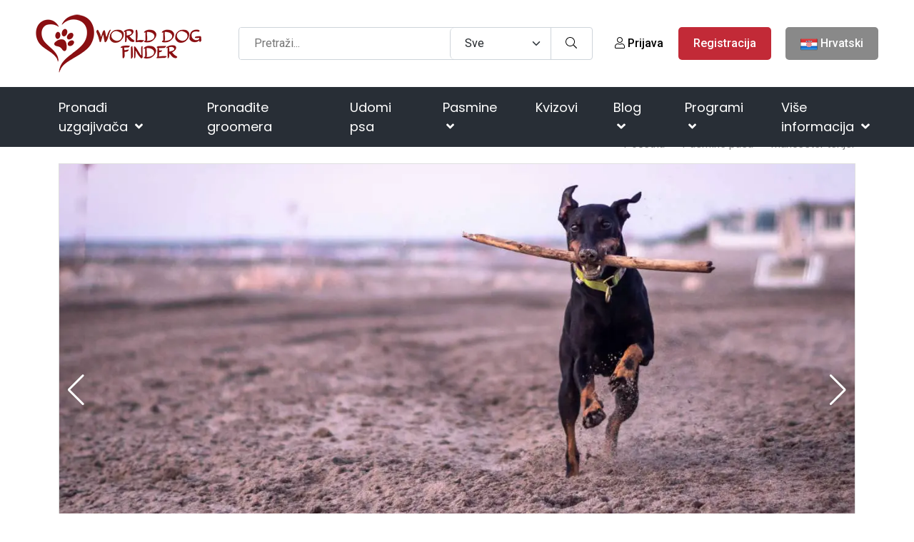

--- FILE ---
content_type: text/html; charset=UTF-8
request_url: https://worlddogfinder.com/hr/pasmine/mancester-terijer
body_size: 84050
content:
<!DOCTYPE html><html lang="hr"><head><meta charset="utf-8"/>
<script>var __ezHttpConsent={setByCat:function(src,tagType,attributes,category,force,customSetScriptFn=null){var setScript=function(){if(force||window.ezTcfConsent[category]){if(typeof customSetScriptFn==='function'){customSetScriptFn();}else{var scriptElement=document.createElement(tagType);scriptElement.src=src;attributes.forEach(function(attr){for(var key in attr){if(attr.hasOwnProperty(key)){scriptElement.setAttribute(key,attr[key]);}}});var firstScript=document.getElementsByTagName(tagType)[0];firstScript.parentNode.insertBefore(scriptElement,firstScript);}}};if(force||(window.ezTcfConsent&&window.ezTcfConsent.loaded)){setScript();}else if(typeof getEzConsentData==="function"){getEzConsentData().then(function(ezTcfConsent){if(ezTcfConsent&&ezTcfConsent.loaded){setScript();}else{console.error("cannot get ez consent data");force=true;setScript();}});}else{force=true;setScript();console.error("getEzConsentData is not a function");}},};</script>
<script>var ezTcfConsent=window.ezTcfConsent?window.ezTcfConsent:{loaded:false,store_info:false,develop_and_improve_services:false,measure_ad_performance:false,measure_content_performance:false,select_basic_ads:false,create_ad_profile:false,select_personalized_ads:false,create_content_profile:false,select_personalized_content:false,understand_audiences:false,use_limited_data_to_select_content:false,};function getEzConsentData(){return new Promise(function(resolve){document.addEventListener("ezConsentEvent",function(event){var ezTcfConsent=event.detail.ezTcfConsent;resolve(ezTcfConsent);});});}</script>
<script>if(typeof _setEzCookies!=='function'){function _setEzCookies(ezConsentData){var cookies=window.ezCookieQueue;for(var i=0;i<cookies.length;i++){var cookie=cookies[i];if(ezConsentData&&ezConsentData.loaded&&ezConsentData[cookie.tcfCategory]){document.cookie=cookie.name+"="+cookie.value;}}}}
window.ezCookieQueue=window.ezCookieQueue||[];if(typeof addEzCookies!=='function'){function addEzCookies(arr){window.ezCookieQueue=[...window.ezCookieQueue,...arr];}}
addEzCookies([{name:"ezoab_204877",value:"mod2-c; Path=/; Domain=worlddogfinder.com; Max-Age=7200",tcfCategory:"store_info",isEzoic:"true",},{name:"ezosuibasgeneris-1",value:"77a2be16-aff1-4822-4169-203d7859bfca; Path=/; Domain=worlddogfinder.com; Expires=Wed, 20 Jan 2027 18:26:25 UTC; Secure; SameSite=None",tcfCategory:"understand_audiences",isEzoic:"true",}]);if(window.ezTcfConsent&&window.ezTcfConsent.loaded){_setEzCookies(window.ezTcfConsent);}else if(typeof getEzConsentData==="function"){getEzConsentData().then(function(ezTcfConsent){if(ezTcfConsent&&ezTcfConsent.loaded){_setEzCookies(window.ezTcfConsent);}else{console.error("cannot get ez consent data");_setEzCookies(window.ezTcfConsent);}});}else{console.error("getEzConsentData is not a function");_setEzCookies(window.ezTcfConsent);}</script><script type="text/javascript" data-ezscrex='false' data-cfasync='false'>window._ezaq = Object.assign({"edge_cache_status":13,"edge_response_time":164,"url":"https://worlddogfinder.com/hr/pasmine/mancester-terijer"}, typeof window._ezaq !== "undefined" ? window._ezaq : {});</script><script type="text/javascript" data-ezscrex='false' data-cfasync='false'>window._ezaq = Object.assign({"ab_test_id":"mod2-c"}, typeof window._ezaq !== "undefined" ? window._ezaq : {});window.__ez=window.__ez||{};window.__ez.tf={};</script><script type="text/javascript" data-ezscrex='false' data-cfasync='false'>window.ezDisableAds = true;</script>
<script data-ezscrex='false' data-cfasync='false' data-pagespeed-no-defer>var __ez=__ez||{};__ez.stms=Date.now();__ez.evt={};__ez.script={};__ez.ck=__ez.ck||{};__ez.template={};__ez.template.isOrig=true;__ez.queue=__ez.queue||function(){var e=0,i=0,t=[],n=!1,o=[],r=[],s=!0,a=function(e,i,n,o,r,s,a){var l=arguments.length>7&&void 0!==arguments[7]?arguments[7]:window,d=this;this.name=e,this.funcName=i,this.parameters=null===n?null:w(n)?n:[n],this.isBlock=o,this.blockedBy=r,this.deleteWhenComplete=s,this.isError=!1,this.isComplete=!1,this.isInitialized=!1,this.proceedIfError=a,this.fWindow=l,this.isTimeDelay=!1,this.process=function(){f("... func = "+e),d.isInitialized=!0,d.isComplete=!0,f("... func.apply: "+e);var i=d.funcName.split("."),n=null,o=this.fWindow||window;i.length>3||(n=3===i.length?o[i[0]][i[1]][i[2]]:2===i.length?o[i[0]][i[1]]:o[d.funcName]),null!=n&&n.apply(null,this.parameters),!0===d.deleteWhenComplete&&delete t[e],!0===d.isBlock&&(f("----- F'D: "+d.name),m())}},l=function(e,i,t,n,o,r,s){var a=arguments.length>7&&void 0!==arguments[7]?arguments[7]:window,l=this;this.name=e,this.path=i,this.async=o,this.defer=r,this.isBlock=t,this.blockedBy=n,this.isInitialized=!1,this.isError=!1,this.isComplete=!1,this.proceedIfError=s,this.fWindow=a,this.isTimeDelay=!1,this.isPath=function(e){return"/"===e[0]&&"/"!==e[1]},this.getSrc=function(e){return void 0!==window.__ezScriptHost&&this.isPath(e)&&"banger.js"!==this.name?window.__ezScriptHost+e:e},this.process=function(){l.isInitialized=!0,f("... file = "+e);var i=this.fWindow?this.fWindow.document:document,t=i.createElement("script");t.src=this.getSrc(this.path),!0===o?t.async=!0:!0===r&&(t.defer=!0),t.onerror=function(){var e={url:window.location.href,name:l.name,path:l.path,user_agent:window.navigator.userAgent};"undefined"!=typeof _ezaq&&(e.pageview_id=_ezaq.page_view_id);var i=encodeURIComponent(JSON.stringify(e)),t=new XMLHttpRequest;t.open("GET","//g.ezoic.net/ezqlog?d="+i,!0),t.send(),f("----- ERR'D: "+l.name),l.isError=!0,!0===l.isBlock&&m()},t.onreadystatechange=t.onload=function(){var e=t.readyState;f("----- F'D: "+l.name),e&&!/loaded|complete/.test(e)||(l.isComplete=!0,!0===l.isBlock&&m())},i.getElementsByTagName("head")[0].appendChild(t)}},d=function(e,i){this.name=e,this.path="",this.async=!1,this.defer=!1,this.isBlock=!1,this.blockedBy=[],this.isInitialized=!0,this.isError=!1,this.isComplete=i,this.proceedIfError=!1,this.isTimeDelay=!1,this.process=function(){}};function c(e,i,n,s,a,d,c,u,f){var m=new l(e,i,n,s,a,d,c,f);!0===u?o[e]=m:r[e]=m,t[e]=m,h(m)}function h(e){!0!==u(e)&&0!=s&&e.process()}function u(e){if(!0===e.isTimeDelay&&!1===n)return f(e.name+" blocked = TIME DELAY!"),!0;if(w(e.blockedBy))for(var i=0;i<e.blockedBy.length;i++){var o=e.blockedBy[i];if(!1===t.hasOwnProperty(o))return f(e.name+" blocked = "+o),!0;if(!0===e.proceedIfError&&!0===t[o].isError)return!1;if(!1===t[o].isComplete)return f(e.name+" blocked = "+o),!0}return!1}function f(e){var i=window.location.href,t=new RegExp("[?&]ezq=([^&#]*)","i").exec(i);"1"===(t?t[1]:null)&&console.debug(e)}function m(){++e>200||(f("let's go"),p(o),p(r))}function p(e){for(var i in e)if(!1!==e.hasOwnProperty(i)){var t=e[i];!0===t.isComplete||u(t)||!0===t.isInitialized||!0===t.isError?!0===t.isError?f(t.name+": error"):!0===t.isComplete?f(t.name+": complete already"):!0===t.isInitialized&&f(t.name+": initialized already"):t.process()}}function w(e){return"[object Array]"==Object.prototype.toString.call(e)}return window.addEventListener("load",(function(){setTimeout((function(){n=!0,f("TDELAY -----"),m()}),5e3)}),!1),{addFile:c,addFileOnce:function(e,i,n,o,r,s,a,l,d){t[e]||c(e,i,n,o,r,s,a,l,d)},addDelayFile:function(e,i){var n=new l(e,i,!1,[],!1,!1,!0);n.isTimeDelay=!0,f(e+" ...  FILE! TDELAY"),r[e]=n,t[e]=n,h(n)},addFunc:function(e,n,s,l,d,c,u,f,m,p){!0===c&&(e=e+"_"+i++);var w=new a(e,n,s,l,d,u,f,p);!0===m?o[e]=w:r[e]=w,t[e]=w,h(w)},addDelayFunc:function(e,i,n){var o=new a(e,i,n,!1,[],!0,!0);o.isTimeDelay=!0,f(e+" ...  FUNCTION! TDELAY"),r[e]=o,t[e]=o,h(o)},items:t,processAll:m,setallowLoad:function(e){s=e},markLoaded:function(e){if(e&&0!==e.length){if(e in t){var i=t[e];!0===i.isComplete?f(i.name+" "+e+": error loaded duplicate"):(i.isComplete=!0,i.isInitialized=!0)}else t[e]=new d(e,!0);f("markLoaded dummyfile: "+t[e].name)}},logWhatsBlocked:function(){for(var e in t)!1!==t.hasOwnProperty(e)&&u(t[e])}}}();__ez.evt.add=function(e,t,n){e.addEventListener?e.addEventListener(t,n,!1):e.attachEvent?e.attachEvent("on"+t,n):e["on"+t]=n()},__ez.evt.remove=function(e,t,n){e.removeEventListener?e.removeEventListener(t,n,!1):e.detachEvent?e.detachEvent("on"+t,n):delete e["on"+t]};__ez.script.add=function(e){var t=document.createElement("script");t.src=e,t.async=!0,t.type="text/javascript",document.getElementsByTagName("head")[0].appendChild(t)};__ez.dot=__ez.dot||{};__ez.queue.addFileOnce('/detroitchicago/boise.js', '/detroitchicago/boise.js?gcb=195-3&cb=5', true, [], true, false, true, false);__ez.queue.addFileOnce('/parsonsmaize/abilene.js', '/parsonsmaize/abilene.js?gcb=195-3&cb=e80eca0cdb', true, [], true, false, true, false);__ez.queue.addFileOnce('/parsonsmaize/mulvane.js', '/parsonsmaize/mulvane.js?gcb=195-3&cb=e75e48eec0', true, ['/parsonsmaize/abilene.js'], true, false, true, false);__ez.queue.addFileOnce('/detroitchicago/birmingham.js', '/detroitchicago/birmingham.js?gcb=195-3&cb=539c47377c', true, ['/parsonsmaize/abilene.js'], true, false, true, false);</script>
<script data-ezscrex="false" type="text/javascript" data-cfasync="false">window._ezaq = Object.assign({"ad_cache_level":0,"adpicker_placement_cnt":0,"ai_placeholder_cache_level":0,"ai_placeholder_placement_cnt":-1,"author":"WDF Staff","domain":"worlddogfinder.com","domain_id":204877,"ezcache_level":2,"ezcache_skip_code":0,"has_bad_image":0,"has_bad_words":0,"is_sitespeed":0,"lt_cache_level":0,"response_size":467425,"response_size_orig":461575,"response_time_orig":141,"template_id":5,"url":"https://worlddogfinder.com/hr/pasmine/mancester-terijer","word_count":0,"worst_bad_word_level":0}, typeof window._ezaq !== "undefined" ? window._ezaq : {});__ez.queue.markLoaded('ezaqBaseReady');</script>
<script type='text/javascript' data-ezscrex='false' data-cfasync='false'>
window.ezAnalyticsStatic = true;

function analyticsAddScript(script) {
	var ezDynamic = document.createElement('script');
	ezDynamic.type = 'text/javascript';
	ezDynamic.innerHTML = script;
	document.head.appendChild(ezDynamic);
}
function getCookiesWithPrefix() {
    var allCookies = document.cookie.split(';');
    var cookiesWithPrefix = {};

    for (var i = 0; i < allCookies.length; i++) {
        var cookie = allCookies[i].trim();

        for (var j = 0; j < arguments.length; j++) {
            var prefix = arguments[j];
            if (cookie.indexOf(prefix) === 0) {
                var cookieParts = cookie.split('=');
                var cookieName = cookieParts[0];
                var cookieValue = cookieParts.slice(1).join('=');
                cookiesWithPrefix[cookieName] = decodeURIComponent(cookieValue);
                break; // Once matched, no need to check other prefixes
            }
        }
    }

    return cookiesWithPrefix;
}
function productAnalytics() {
	var d = {"pr":[6,3],"omd5":"6c99f45877cccab81d899f627ca3a6d2","nar":"risk score"};
	d.u = _ezaq.url;
	d.p = _ezaq.page_view_id;
	d.v = _ezaq.visit_uuid;
	d.ab = _ezaq.ab_test_id;
	d.e = JSON.stringify(_ezaq);
	d.ref = document.referrer;
	d.c = getCookiesWithPrefix('active_template', 'ez', 'lp_');
	if(typeof ez_utmParams !== 'undefined') {
		d.utm = ez_utmParams;
	}

	var dataText = JSON.stringify(d);
	var xhr = new XMLHttpRequest();
	xhr.open('POST','/ezais/analytics?cb=1', true);
	xhr.onload = function () {
		if (xhr.status!=200) {
            return;
		}

        if(document.readyState !== 'loading') {
            analyticsAddScript(xhr.response);
            return;
        }

        var eventFunc = function() {
            if(document.readyState === 'loading') {
                return;
            }
            document.removeEventListener('readystatechange', eventFunc, false);
            analyticsAddScript(xhr.response);
        };

        document.addEventListener('readystatechange', eventFunc, false);
	};
	xhr.setRequestHeader('Content-Type','text/plain');
	xhr.send(dataText);
}
__ez.queue.addFunc("productAnalytics", "productAnalytics", null, true, ['ezaqBaseReady'], false, false, false, true);
</script><base href="https://worlddogfinder.com/hr/pasmine/mancester-terijer"/>
        <!-- Meta Tags -->
        
        <title>Mančester terijer - informacije o pasmini</title>
        <link rel="preconnect" href="https://fonts.googleapis.com/" crossorigin=""/>
        <link rel="dns-prefetch" href="https://fonts.googleapis.com/"/>
        <link rel="dns-prefetch" href="https://cdnjs.cloudflare.com/"/>
        <meta name="subject" content="Mančester terijer - informacije o pasmini"/>
        <meta name="description" content="Mančester terijer je živahna, vesela i aktivna pasmina pasa s podrijetlom u Manchesteru u Engleskoj. Osim fizičke, potrebna im je i mentalna stimulacija..."/>
        <meta name="keywords" content="Mančester terijer"/>
        <meta name="author" content="WDF Staff"/>
        <meta name="robots" content="index,follow"/>
        <meta name="language" content="hr-HR"/>
        <meta name="url" content="https://worlddogfinder.com/hr/pasmine/mancester-terijer"/>
        <meta name="directory" content="submission"/>
        <meta name="copyright" content="BLUE GLACIER d.o.o."/>


        <meta property="og:title" content="Mančester terijer"/>
        <meta property="og:type" content="article"/>
        <meta property="og:description" content="Mančester terijer je živahna, vesela i aktivna pasmina pasa s podrijetlom u&amp;nbsp;Manchesteru u Engleskoj. Povijest ove pasmine pamti se od 16. stoljeća kada je..."/>
        <meta property="og:url" content="https://worlddogfinder.com/hr/pasmine/mancester-terijer"/>
        <meta property="og:site_name" content="BLUE GLACIER d.o.o."/>
        <meta property="og:email" content="info@worlddogfinder.com"/>
        <meta property="og:phone_number" content=""/>
        <meta property="og:latitude" content="-122.419412"/>
        <meta property="og:longitude" content="37.774967"/>
        <meta property="og:street-address" content="Ulica Miroslava Milića 1"/>
        <meta property="og:locality" content="Zagreb"/>
        <meta property="og:postal-code" content="10000"/>
        <meta property="og:country-name" content="Croatia"/>
                <meta property="og:image" content="https://worlddogfinder.com/imager/1200x630/upload/manchester_terrier.jpg"/>
        <meta property="og:image:width" content="1200"/>
        <meta property="og:image:height" content="630"/>
        <meta name="dcterms.title" content="Mančester terijer - informacije o pasmini"/>
        <meta name="dcterms.description" content="Mančester terijer je živahna, vesela i aktivna pasmina pasa s podrijetlom u Manchesteru u Engleskoj. Osim fizičke, potrebna im je i mentalna stimulacija..."/>
        <meta name="dcterms.language" content="hr-HR"/>
        <meta name="dcterms.format" content="text/html"/>
        <meta name="dcterms.creator" content="Extreme IT"/>    
        <meta name="dcterms.publisher" content="Extreme IT"/>
        <meta name="dcterms.identifier" content="http://www.extremeit.hr/"/>
        <meta name="msvalidate.01" content="A64088AC3E063E2C5D644E762E88802D"/>

        <!-- Mobile Meta -->
        <meta name="viewport" content="width=device-width, initial-scale=1, shrink-to-fit=no"/>
        <!-- CSRF protection -->
        <meta name="csrf-token" content="JrB5NfiVqRg1mmJYhr7jFNm1XhnJUcIpSxF5Eqps"/>
        <meta name="p:domain_verify" content="c340baab550b5cf57c264b6a2b1eaece"/>
        <link rel="shortcut icon" type="image/x-icon" href="/favicon.ico"/>
                <script type="application/ld+json">
    {
        "@context": "http:\/\/schema.org",
        "@type": "Organization",
        "url": "https://worlddogfinder.com",
        "sameAs": [
            "https://www.facebook.com/worlddogfinder/",
            "https://twitter.com/worlddogfinder",
            "https://www.instagram.com/world.dog.finder/",
            "https://www.pinterest.com/worlddogfinder/"
        ],
        "@id": "#organization",
        "name": "World Dog Finder",
        "logo": "https://worlddogfinder.com/images/logo.png"
    }
</script>
        <script type="application/ld+json">
    {
        "@context": "http:\/\/schema.org",
        "@type": "WebSite",
        "@id": "#website",
        "url": "https://worlddogfinder.com",
        "name": "World Dog Finder",
        "alternateName": "WDF",
        "potentialAction": {
            "@type": "SearchAction",
            "target": "https://worlddogfinder.com/hr/pretraga?query={search_term_string}",
            "query-input": "required name=search_term_string"
        }
    }
</script>            <script type="application/ld+json">
    {
        "@context": "http:\/\/schema.org",
        "@type": "BreadcrumbList",
        "url": "https://worlddogfinder.com",
        "itemListElement": [
                        { "@type": "ListItem", "position": 0, "item": { "@type": "WebPage", "@id": "https://worlddogfinder.com/hr", "name": "Početna" } } ,                    { "@type": "ListItem", "position": 1, "item": { "@type": "WebPage", "@id": "https://worlddogfinder.com/hr/pasmine", "name": "Pasmine pasa" } } ,                    { "@type": "ListItem", "position": 2, "item": { "@type": "WebPage", "@id": "/hr/pasmine/mancester-terijer", "name": "Mančester terijer" } }                 ]
    }
</script>
            <script type="application/ld+json">
    {
		"@context": "https://schema.org",
		"@type": "Article",
		"mainEntityOfPage": {
			"@type": "WebPage",
			"@id": "https://worlddogfinder.com/hr/pasmine/mancester-terijer"
		},
		"url": "https://worlddogfinder.com/hr/pasmine/mancester-terijer",
		"name": "Mančester terijer",
		"headline": "Pasmina pasa",
		"description": "Mančester terijer je živahna, vesela i aktivna pasmina pasa s podrijetlom u&amp;nbsp;Manchesteru u Engleskoj. Povijest ove pasmine pamti se od 16. stoljeća kada je ova pasmina prvi puta spomenuta u knjigama. Ovi terijeri smatraju se najstarijom terijerskom pasminom. Ovi psi su se uzgajali za popularni srednjovjekovni sport ubijanja &amp;scaron;takora te za lov na zečeve.&amp;nbsp;
ZANIMLJIVOST: Mančester terijer po imenu Billy bio je poznat po svojoj sposobnosti ubijanja &amp;scaron;takora. Billy je navodno živio 1820 ih godina te se i danas pamti po tome &amp;scaron;to je ubio 100 &amp;scaron;takora u samo 12 minuta.&amp;nbsp;",
		"image": [
			"https://worlddogfinder.com/imager/880x495/upload/manchester_terrier.jpg"
		],
		"datePublished": "2019-03-21T14:28:16+01:00",
		"dateModified": "2023-08-31T10:26:35+02:00",
		"author": {
			"@type": "Person",
			"name": "World Dog Finder"
		},
		"publisher": {
			"@type": "Organization",
			"name": "WorldDogFinder.com",
			"logo": {
				"@type": "ImageObject",
				"url": "https://worlddogfinder.com/images/logo.png"
			}
		}

    }

    </script>




         <style>
            @charset "UTF-8";*,:after,:before{box-sizing:border-box}@media (prefers-reduced-motion:no-preference){:root{scroll-behavior:smooth}}body{-webkit-text-size-adjust:100%;-webkit-tap-highlight-color:transparent;background-color:#fff;color:#212529;font-family:Arial,sans-serif;font-size:1rem;font-weight:400;line-height:1.5;margin:0}@media (min-width:768px){body{font-family:Roboto,sans-serif}}[tabindex="-1"]:focus:not(:focus-visible){outline:0!important}hr{background-color:currentColor;border:0;color:inherit;margin:1rem 0;opacity:.25}h1,h2,h3,h4,h5,h6{font-weight:500;line-height:1.2;margin-bottom:.5rem;margin-top:0}h1{font-size:calc(1.375rem + 1.5vw)}@media (min-width:1200px){h1{font-size:2.5rem}}h2{font-size:calc(1.325rem + .9vw)}@media (min-width:1200px){h2{font-size:2rem}}h3{font-size:calc(1.3rem + .6vw)}@media (min-width:1200px){h3{font-size:1.75rem}}h4{font-size:calc(1.275rem + .3vw)}@media (min-width:1200px){h4{font-size:1.5rem}}h5{font-size:1.25rem}h6{font-size:1rem}p{margin-bottom:1rem;margin-top:0}abbr[data-bs-original-title],abbr[title]{cursor:help;text-decoration:underline;-webkit-text-decoration:underline dotted;text-decoration:underline dotted;-webkit-text-decoration-skip-ink:none;text-decoration-skip-ink:none}address{font-style:normal;line-height:inherit;margin-bottom:1rem}ol,ul{padding-left:2rem}dl,ol,ul{margin-bottom:1rem;margin-top:0}ol ol,ol ul,ul ol,ul ul{margin-bottom:0}dt{font-weight:700}dd{margin-bottom:.5rem;margin-left:0}blockquote{margin:0 0 1rem}b,strong{font-weight:bolder}small{font-size:.875em}mark{background-color:#faebcf;padding:.1875em}sub,sup{font-size:.75em;line-height:0;position:relative;vertical-align:baseline}sub{bottom:-.25em}sup{top:-.5em}a{color:#c22a37;text-decoration:none}a:hover{color:#9b222c}a:not([href]):not([class]),a:not([href]):not([class]):hover{color:inherit;text-decoration:none}code,kbd,pre,samp{direction:ltr;font-family:var(--bs-font-monospace);font-size:1em;unicode-bidi:bidi-override}pre{display:block;font-size:.875em;margin-bottom:1rem;margin-top:0;overflow:auto}pre code{color:inherit;font-size:inherit;word-break:normal}code{word-wrap:break-word;color:#e83e8c;font-size:.875em}a>code{color:inherit}kbd{background-color:var(--bs-body-color);border-radius:.25rem;color:var(--bs-body-bg);font-size:.875em;padding:.1875rem .375rem}kbd kbd{font-size:1em;padding:0}figure{margin:0 0 1rem}img,svg{vertical-align:middle}table{border-collapse:collapse;caption-side:bottom}caption{color:#898989;padding-bottom:.5rem;padding-top:.5rem;text-align:left}th{text-align:inherit;text-align:-webkit-match-parent}tbody,td,tfoot,th,thead,tr{border:0 solid;border-color:inherit}label{display:inline-block}button{border-radius:0}button:focus{outline:1px dotted;outline:5px auto -webkit-focus-ring-color}button,input,optgroup,select,textarea{font-family:inherit;font-size:inherit;line-height:inherit;margin:0}button,select{text-transform:none}[role=button]{cursor:pointer}select{word-wrap:normal}[list]::-webkit-calendar-picker-indicator{display:none}[type=button],[type=reset],[type=submit],button{-webkit-appearance:button}[type=button]:not(:disabled),[type=reset]:not(:disabled),[type=submit]:not(:disabled),button:not(:disabled){cursor:pointer}::-moz-focus-inner{border-style:none;padding:0}textarea{resize:vertical}fieldset{border:0;margin:0;min-width:0;padding:0}legend{float:left;font-size:calc(1.275rem + .3vw);line-height:inherit;margin-bottom:.5rem;padding:0;width:100%}@media (min-width:1200px){legend{font-size:1.5rem}}legend+*{clear:left}::-webkit-datetime-edit-day-field,::-webkit-datetime-edit-fields-wrapper,::-webkit-datetime-edit-hour-field,::-webkit-datetime-edit-minute,::-webkit-datetime-edit-month-field,::-webkit-datetime-edit-text,::-webkit-datetime-edit-year-field{padding:0}::-webkit-inner-spin-button{height:auto}[type=search]{-webkit-appearance:textfield;outline-offset:-2px}::-webkit-search-decoration{-webkit-appearance:none}::-webkit-color-swatch-wrapper{padding:0}::file-selector-button{font:inherit}::-webkit-file-upload-button{-webkit-appearance:button;font:inherit}output{display:inline-block}iframe{border:0}summary{cursor:pointer;display:list-item}progress{vertical-align:baseline}[hidden]{display:none!important}/*!
 * Bootstrap Grid v5.2.0 (https://getbootstrap.com/)
 * Copyright 2011-2022 The Bootstrap Authors
 * Copyright 2011-2022 Twitter, Inc.
 * Licensed under MIT (https://github.com/twbs/bootstrap/blob/main/LICENSE)
 */:root{--bs-blue:#1f8bff;--bs-indigo:#6610f2;--bs-purple:#6f42c1;--bs-pink:#e83e8c;--bs-red:#c22a37;--bs-orange:#f67a3f;--bs-yellow:#e79911;--bs-green:#7fa72c;--bs-teal:#20c997;--bs-cyan:#17a2b8;--bs-black:#000;--bs-white:#fff;--bs-gray:#898989;--bs-gray-dark:#343a40;--bs-gray-100:#f6f6f6;--bs-gray-200:#e9ecef;--bs-gray-300:#dee2e6;--bs-gray-400:#ced4da;--bs-gray-500:#adb5bd;--bs-gray-600:#898989;--bs-gray-700:#495057;--bs-gray-800:#343a40;--bs-gray-900:#212529;--bs-primary:#c22a37;--bs-secondary:#898989;--bs-success:#1f8bff;--bs-info:#7fa72c;--bs-warning:#e79911;--bs-danger:#c22a37;--bs-light:#f6f6f6;--bs-dark:#343a40;--bs-primary-rgb:194,42,55;--bs-secondary-rgb:137,137,137;--bs-success-rgb:31,139,255;--bs-info-rgb:127,167,44;--bs-warning-rgb:231,153,17;--bs-danger-rgb:194,42,55;--bs-light-rgb:246,246,246;--bs-dark-rgb:52,58,64;--bs-white-rgb:255,255,255;--bs-black-rgb:0,0,0;--bs-body-color-rgb:33,37,41;--bs-body-bg-rgb:255,255,255;--bs-font-sans-serif:system-ui,-apple-system,"Segoe UI",Roboto,"Helvetica Neue","Noto Sans","Liberation Sans",Arial,sans-serif,"Apple Color Emoji","Segoe UI Emoji","Segoe UI Symbol","Noto Color Emoji";--bs-font-monospace:SFMono-Regular,Menlo,Monaco,Consolas,"Liberation Mono","Courier New",monospace;--bs-gradient:linear-gradient(180deg,hsla(0,0%,100%,.15),hsla(0,0%,100%,0));--bs-body-font-family:Roboto,sans-serif;--bs-body-font-size:1rem;--bs-body-font-weight:400;--bs-body-line-height:1.5;--bs-body-color:#212529;--bs-body-bg:#fff;--bs-border-width:1px;--bs-border-style:solid;--bs-border-color:#dee2e6;--bs-border-color-translucent:rgba(0,0,0,.175);--bs-border-radius:0.375rem;--bs-border-radius-sm:0.25rem;--bs-border-radius-lg:0.5rem;--bs-border-radius-xl:1rem;--bs-border-radius-2xl:2rem;--bs-border-radius-pill:50rem;--bs-link-color:#c22a37;--bs-link-hover-color:#9b222c;--bs-code-color:#e83e8c;--bs-highlight-bg:#faebcf}.container,.container-fluid,.container-lg,.container-md,.container-sm,.container-xl,.container-xxl{--bs-gutter-x:1.5rem;--bs-gutter-y:0;margin-left:auto;margin-right:auto;padding-left:calc(var(--bs-gutter-x)*.5);padding-right:calc(var(--bs-gutter-x)*.5);width:100%}@media (min-width:576px){.container,.container-sm{max-width:540px}}@media (min-width:768px){.container,.container-md,.container-sm{max-width:720px}}@media (min-width:992px){.container,.container-lg,.container-md,.container-sm{max-width:960px}}@media (min-width:1200px){.container,.container-lg,.container-md,.container-sm,.container-xl{max-width:1140px}}@media (min-width:1400px){.container,.container-lg,.container-md,.container-sm,.container-xl,.container-xxl{max-width:1320px}}.row{--bs-gutter-x:1.5rem;--bs-gutter-y:0;display:flex;flex-wrap:wrap;margin-left:calc(var(--bs-gutter-x)*-.5);margin-right:calc(var(--bs-gutter-x)*-.5);margin-top:calc(var(--bs-gutter-y)*-1)}.row>*{box-sizing:border-box;flex-shrink:0;margin-top:var(--bs-gutter-y);max-width:100%;padding-left:calc(var(--bs-gutter-x)*.5);padding-right:calc(var(--bs-gutter-x)*.5);width:100%}.col{flex:1 0 0%}.row-cols-auto>*{flex:0 0 auto;width:auto}.row-cols-1>*{flex:0 0 auto;width:100%}.row-cols-2>*{flex:0 0 auto;width:50%}.row-cols-3>*{flex:0 0 auto;width:33.3333333333%}.row-cols-4>*{flex:0 0 auto;width:25%}.row-cols-5>*{flex:0 0 auto;width:20%}.row-cols-6>*{flex:0 0 auto;width:16.6666666667%}.col-auto{flex:0 0 auto;width:auto}.col-1{flex:0 0 auto;width:8.33333333%}.col-2{flex:0 0 auto;width:16.66666667%}.col-3{flex:0 0 auto;width:25%}.col-4{flex:0 0 auto;width:33.33333333%}.col-5{flex:0 0 auto;width:41.66666667%}.col-6{flex:0 0 auto;width:50%}.col-7{flex:0 0 auto;width:58.33333333%}.col-8{flex:0 0 auto;width:66.66666667%}.col-9{flex:0 0 auto;width:75%}.col-10{flex:0 0 auto;width:83.33333333%}.col-11{flex:0 0 auto;width:91.66666667%}.col-12{flex:0 0 auto;width:100%}.offset-1{margin-left:8.33333333%}.offset-2{margin-left:16.66666667%}.offset-3{margin-left:25%}.offset-4{margin-left:33.33333333%}.offset-5{margin-left:41.66666667%}.offset-6{margin-left:50%}.offset-7{margin-left:58.33333333%}.offset-8{margin-left:66.66666667%}.offset-9{margin-left:75%}.offset-10{margin-left:83.33333333%}.offset-11{margin-left:91.66666667%}.g-0,.gx-0{--bs-gutter-x:0}.g-0,.gy-0{--bs-gutter-y:0}.g-1,.gx-1{--bs-gutter-x:0.25rem}.g-1,.gy-1{--bs-gutter-y:0.25rem}.g-2,.gx-2{--bs-gutter-x:0.5rem}.g-2,.gy-2{--bs-gutter-y:0.5rem}.g-3,.gx-3{--bs-gutter-x:1rem}.g-3,.gy-3{--bs-gutter-y:1rem}.g-4,.gx-4{--bs-gutter-x:1.5rem}.g-4,.gy-4{--bs-gutter-y:1.5rem}.g-5,.gx-5{--bs-gutter-x:3rem}.g-5,.gy-5{--bs-gutter-y:3rem}@media (min-width:576px){.col-sm{flex:1 0 0%}.row-cols-sm-auto>*{flex:0 0 auto;width:auto}.row-cols-sm-1>*{flex:0 0 auto;width:100%}.row-cols-sm-2>*{flex:0 0 auto;width:50%}.row-cols-sm-3>*{flex:0 0 auto;width:33.3333333333%}.row-cols-sm-4>*{flex:0 0 auto;width:25%}.row-cols-sm-5>*{flex:0 0 auto;width:20%}.row-cols-sm-6>*{flex:0 0 auto;width:16.6666666667%}.col-sm-auto{flex:0 0 auto;width:auto}.col-sm-1{flex:0 0 auto;width:8.33333333%}.col-sm-2{flex:0 0 auto;width:16.66666667%}.col-sm-3{flex:0 0 auto;width:25%}.col-sm-4{flex:0 0 auto;width:33.33333333%}.col-sm-5{flex:0 0 auto;width:41.66666667%}.col-sm-6{flex:0 0 auto;width:50%}.col-sm-7{flex:0 0 auto;width:58.33333333%}.col-sm-8{flex:0 0 auto;width:66.66666667%}.col-sm-9{flex:0 0 auto;width:75%}.col-sm-10{flex:0 0 auto;width:83.33333333%}.col-sm-11{flex:0 0 auto;width:91.66666667%}.col-sm-12{flex:0 0 auto;width:100%}.offset-sm-0{margin-left:0}.offset-sm-1{margin-left:8.33333333%}.offset-sm-2{margin-left:16.66666667%}.offset-sm-3{margin-left:25%}.offset-sm-4{margin-left:33.33333333%}.offset-sm-5{margin-left:41.66666667%}.offset-sm-6{margin-left:50%}.offset-sm-7{margin-left:58.33333333%}.offset-sm-8{margin-left:66.66666667%}.offset-sm-9{margin-left:75%}.offset-sm-10{margin-left:83.33333333%}.offset-sm-11{margin-left:91.66666667%}.g-sm-0,.gx-sm-0{--bs-gutter-x:0}.g-sm-0,.gy-sm-0{--bs-gutter-y:0}.g-sm-1,.gx-sm-1{--bs-gutter-x:0.25rem}.g-sm-1,.gy-sm-1{--bs-gutter-y:0.25rem}.g-sm-2,.gx-sm-2{--bs-gutter-x:0.5rem}.g-sm-2,.gy-sm-2{--bs-gutter-y:0.5rem}.g-sm-3,.gx-sm-3{--bs-gutter-x:1rem}.g-sm-3,.gy-sm-3{--bs-gutter-y:1rem}.g-sm-4,.gx-sm-4{--bs-gutter-x:1.5rem}.g-sm-4,.gy-sm-4{--bs-gutter-y:1.5rem}.g-sm-5,.gx-sm-5{--bs-gutter-x:3rem}.g-sm-5,.gy-sm-5{--bs-gutter-y:3rem}}@media (min-width:768px){.col-md{flex:1 0 0%}.row-cols-md-auto>*{flex:0 0 auto;width:auto}.row-cols-md-1>*{flex:0 0 auto;width:100%}.row-cols-md-2>*{flex:0 0 auto;width:50%}.row-cols-md-3>*{flex:0 0 auto;width:33.3333333333%}.row-cols-md-4>*{flex:0 0 auto;width:25%}.row-cols-md-5>*{flex:0 0 auto;width:20%}.row-cols-md-6>*{flex:0 0 auto;width:16.6666666667%}.col-md-auto{flex:0 0 auto;width:auto}.col-md-1{flex:0 0 auto;width:8.33333333%}.col-md-2{flex:0 0 auto;width:16.66666667%}.col-md-3{flex:0 0 auto;width:25%}.col-md-4{flex:0 0 auto;width:33.33333333%}.col-md-5{flex:0 0 auto;width:41.66666667%}.col-md-6{flex:0 0 auto;width:50%}.col-md-7{flex:0 0 auto;width:58.33333333%}.col-md-8{flex:0 0 auto;width:66.66666667%}.col-md-9{flex:0 0 auto;width:75%}.col-md-10{flex:0 0 auto;width:83.33333333%}.col-md-11{flex:0 0 auto;width:91.66666667%}.col-md-12{flex:0 0 auto;width:100%}.offset-md-0{margin-left:0}.offset-md-1{margin-left:8.33333333%}.offset-md-2{margin-left:16.66666667%}.offset-md-3{margin-left:25%}.offset-md-4{margin-left:33.33333333%}.offset-md-5{margin-left:41.66666667%}.offset-md-6{margin-left:50%}.offset-md-7{margin-left:58.33333333%}.offset-md-8{margin-left:66.66666667%}.offset-md-9{margin-left:75%}.offset-md-10{margin-left:83.33333333%}.offset-md-11{margin-left:91.66666667%}.g-md-0,.gx-md-0{--bs-gutter-x:0}.g-md-0,.gy-md-0{--bs-gutter-y:0}.g-md-1,.gx-md-1{--bs-gutter-x:0.25rem}.g-md-1,.gy-md-1{--bs-gutter-y:0.25rem}.g-md-2,.gx-md-2{--bs-gutter-x:0.5rem}.g-md-2,.gy-md-2{--bs-gutter-y:0.5rem}.g-md-3,.gx-md-3{--bs-gutter-x:1rem}.g-md-3,.gy-md-3{--bs-gutter-y:1rem}.g-md-4,.gx-md-4{--bs-gutter-x:1.5rem}.g-md-4,.gy-md-4{--bs-gutter-y:1.5rem}.g-md-5,.gx-md-5{--bs-gutter-x:3rem}.g-md-5,.gy-md-5{--bs-gutter-y:3rem}}@media (min-width:992px){.col-lg{flex:1 0 0%}.row-cols-lg-auto>*{flex:0 0 auto;width:auto}.row-cols-lg-1>*{flex:0 0 auto;width:100%}.row-cols-lg-2>*{flex:0 0 auto;width:50%}.row-cols-lg-3>*{flex:0 0 auto;width:33.3333333333%}.row-cols-lg-4>*{flex:0 0 auto;width:25%}.row-cols-lg-5>*{flex:0 0 auto;width:20%}.row-cols-lg-6>*{flex:0 0 auto;width:16.6666666667%}.col-lg-auto{flex:0 0 auto;width:auto}.col-lg-1{flex:0 0 auto;width:8.33333333%}.col-lg-2{flex:0 0 auto;width:16.66666667%}.col-lg-3{flex:0 0 auto;width:25%}.col-lg-4{flex:0 0 auto;width:33.33333333%}.col-lg-5{flex:0 0 auto;width:41.66666667%}.col-lg-6{flex:0 0 auto;width:50%}.col-lg-7{flex:0 0 auto;width:58.33333333%}.col-lg-8{flex:0 0 auto;width:66.66666667%}.col-lg-9{flex:0 0 auto;width:75%}.col-lg-10{flex:0 0 auto;width:83.33333333%}.col-lg-11{flex:0 0 auto;width:91.66666667%}.col-lg-12{flex:0 0 auto;width:100%}.offset-lg-0{margin-left:0}.offset-lg-1{margin-left:8.33333333%}.offset-lg-2{margin-left:16.66666667%}.offset-lg-3{margin-left:25%}.offset-lg-4{margin-left:33.33333333%}.offset-lg-5{margin-left:41.66666667%}.offset-lg-6{margin-left:50%}.offset-lg-7{margin-left:58.33333333%}.offset-lg-8{margin-left:66.66666667%}.offset-lg-9{margin-left:75%}.offset-lg-10{margin-left:83.33333333%}.offset-lg-11{margin-left:91.66666667%}.g-lg-0,.gx-lg-0{--bs-gutter-x:0}.g-lg-0,.gy-lg-0{--bs-gutter-y:0}.g-lg-1,.gx-lg-1{--bs-gutter-x:0.25rem}.g-lg-1,.gy-lg-1{--bs-gutter-y:0.25rem}.g-lg-2,.gx-lg-2{--bs-gutter-x:0.5rem}.g-lg-2,.gy-lg-2{--bs-gutter-y:0.5rem}.g-lg-3,.gx-lg-3{--bs-gutter-x:1rem}.g-lg-3,.gy-lg-3{--bs-gutter-y:1rem}.g-lg-4,.gx-lg-4{--bs-gutter-x:1.5rem}.g-lg-4,.gy-lg-4{--bs-gutter-y:1.5rem}.g-lg-5,.gx-lg-5{--bs-gutter-x:3rem}.g-lg-5,.gy-lg-5{--bs-gutter-y:3rem}}@media (min-width:1200px){.col-xl{flex:1 0 0%}.row-cols-xl-auto>*{flex:0 0 auto;width:auto}.row-cols-xl-1>*{flex:0 0 auto;width:100%}.row-cols-xl-2>*{flex:0 0 auto;width:50%}.row-cols-xl-3>*{flex:0 0 auto;width:33.3333333333%}.row-cols-xl-4>*{flex:0 0 auto;width:25%}.row-cols-xl-5>*{flex:0 0 auto;width:20%}.row-cols-xl-6>*{flex:0 0 auto;width:16.6666666667%}.col-xl-auto{flex:0 0 auto;width:auto}.col-xl-1{flex:0 0 auto;width:8.33333333%}.col-xl-2{flex:0 0 auto;width:16.66666667%}.col-xl-3{flex:0 0 auto;width:25%}.col-xl-4{flex:0 0 auto;width:33.33333333%}.col-xl-5{flex:0 0 auto;width:41.66666667%}.col-xl-6{flex:0 0 auto;width:50%}.col-xl-7{flex:0 0 auto;width:58.33333333%}.col-xl-8{flex:0 0 auto;width:66.66666667%}.col-xl-9{flex:0 0 auto;width:75%}.col-xl-10{flex:0 0 auto;width:83.33333333%}.col-xl-11{flex:0 0 auto;width:91.66666667%}.col-xl-12{flex:0 0 auto;width:100%}.offset-xl-0{margin-left:0}.offset-xl-1{margin-left:8.33333333%}.offset-xl-2{margin-left:16.66666667%}.offset-xl-3{margin-left:25%}.offset-xl-4{margin-left:33.33333333%}.offset-xl-5{margin-left:41.66666667%}.offset-xl-6{margin-left:50%}.offset-xl-7{margin-left:58.33333333%}.offset-xl-8{margin-left:66.66666667%}.offset-xl-9{margin-left:75%}.offset-xl-10{margin-left:83.33333333%}.offset-xl-11{margin-left:91.66666667%}.g-xl-0,.gx-xl-0{--bs-gutter-x:0}.g-xl-0,.gy-xl-0{--bs-gutter-y:0}.g-xl-1,.gx-xl-1{--bs-gutter-x:0.25rem}.g-xl-1,.gy-xl-1{--bs-gutter-y:0.25rem}.g-xl-2,.gx-xl-2{--bs-gutter-x:0.5rem}.g-xl-2,.gy-xl-2{--bs-gutter-y:0.5rem}.g-xl-3,.gx-xl-3{--bs-gutter-x:1rem}.g-xl-3,.gy-xl-3{--bs-gutter-y:1rem}.g-xl-4,.gx-xl-4{--bs-gutter-x:1.5rem}.g-xl-4,.gy-xl-4{--bs-gutter-y:1.5rem}.g-xl-5,.gx-xl-5{--bs-gutter-x:3rem}.g-xl-5,.gy-xl-5{--bs-gutter-y:3rem}}@media (min-width:1400px){.col-xxl{flex:1 0 0%}.row-cols-xxl-auto>*{flex:0 0 auto;width:auto}.row-cols-xxl-1>*{flex:0 0 auto;width:100%}.row-cols-xxl-2>*{flex:0 0 auto;width:50%}.row-cols-xxl-3>*{flex:0 0 auto;width:33.3333333333%}.row-cols-xxl-4>*{flex:0 0 auto;width:25%}.row-cols-xxl-5>*{flex:0 0 auto;width:20%}.row-cols-xxl-6>*{flex:0 0 auto;width:16.6666666667%}.col-xxl-auto{flex:0 0 auto;width:auto}.col-xxl-1{flex:0 0 auto;width:8.33333333%}.col-xxl-2{flex:0 0 auto;width:16.66666667%}.col-xxl-3{flex:0 0 auto;width:25%}.col-xxl-4{flex:0 0 auto;width:33.33333333%}.col-xxl-5{flex:0 0 auto;width:41.66666667%}.col-xxl-6{flex:0 0 auto;width:50%}.col-xxl-7{flex:0 0 auto;width:58.33333333%}.col-xxl-8{flex:0 0 auto;width:66.66666667%}.col-xxl-9{flex:0 0 auto;width:75%}.col-xxl-10{flex:0 0 auto;width:83.33333333%}.col-xxl-11{flex:0 0 auto;width:91.66666667%}.col-xxl-12{flex:0 0 auto;width:100%}.offset-xxl-0{margin-left:0}.offset-xxl-1{margin-left:8.33333333%}.offset-xxl-2{margin-left:16.66666667%}.offset-xxl-3{margin-left:25%}.offset-xxl-4{margin-left:33.33333333%}.offset-xxl-5{margin-left:41.66666667%}.offset-xxl-6{margin-left:50%}.offset-xxl-7{margin-left:58.33333333%}.offset-xxl-8{margin-left:66.66666667%}.offset-xxl-9{margin-left:75%}.offset-xxl-10{margin-left:83.33333333%}.offset-xxl-11{margin-left:91.66666667%}.g-xxl-0,.gx-xxl-0{--bs-gutter-x:0}.g-xxl-0,.gy-xxl-0{--bs-gutter-y:0}.g-xxl-1,.gx-xxl-1{--bs-gutter-x:0.25rem}.g-xxl-1,.gy-xxl-1{--bs-gutter-y:0.25rem}.g-xxl-2,.gx-xxl-2{--bs-gutter-x:0.5rem}.g-xxl-2,.gy-xxl-2{--bs-gutter-y:0.5rem}.g-xxl-3,.gx-xxl-3{--bs-gutter-x:1rem}.g-xxl-3,.gy-xxl-3{--bs-gutter-y:1rem}.g-xxl-4,.gx-xxl-4{--bs-gutter-x:1.5rem}.g-xxl-4,.gy-xxl-4{--bs-gutter-y:1.5rem}.g-xxl-5,.gx-xxl-5{--bs-gutter-x:3rem}.g-xxl-5,.gy-xxl-5{--bs-gutter-y:3rem}}.d-inline{display:inline!important}.d-inline-block{display:inline-block!important}.d-block{display:block!important}.d-grid{display:grid!important}.d-table{display:table!important}.d-table-row{display:table-row!important}.d-table-cell{display:table-cell!important}.d-flex{display:flex!important}.d-inline-flex{display:inline-flex!important}.d-none{display:none!important}.flex-fill{flex:1 1 auto!important}.flex-row{flex-direction:row!important}.flex-column{flex-direction:column!important}.flex-row-reverse{flex-direction:row-reverse!important}.flex-column-reverse{flex-direction:column-reverse!important}.flex-grow-0{flex-grow:0!important}.flex-grow-1{flex-grow:1!important}.flex-shrink-0{flex-shrink:0!important}.flex-shrink-1{flex-shrink:1!important}.flex-wrap{flex-wrap:wrap!important}.flex-nowrap{flex-wrap:nowrap!important}.flex-wrap-reverse{flex-wrap:wrap-reverse!important}.justify-content-start{justify-content:flex-start!important}.justify-content-end{justify-content:flex-end!important}.justify-content-center{justify-content:center!important}.justify-content-between{justify-content:space-between!important}.justify-content-around{justify-content:space-around!important}.justify-content-evenly{justify-content:space-evenly!important}.align-items-start{align-items:flex-start!important}.align-items-end{align-items:flex-end!important}.align-items-center{align-items:center!important}.align-items-baseline{align-items:baseline!important}.align-items-stretch{align-items:stretch!important}.align-content-start{align-content:flex-start!important}.align-content-end{align-content:flex-end!important}.align-content-center{align-content:center!important}.align-content-between{align-content:space-between!important}.align-content-around{align-content:space-around!important}.align-content-stretch{align-content:stretch!important}.align-self-auto{align-self:auto!important}.align-self-start{align-self:flex-start!important}.align-self-end{align-self:flex-end!important}.align-self-center{align-self:center!important}.align-self-baseline{align-self:baseline!important}.align-self-stretch{align-self:stretch!important}.order-first{order:-1!important}.order-0{order:0!important}.order-1{order:1!important}.order-2{order:2!important}.order-3{order:3!important}.order-4{order:4!important}.order-5{order:5!important}.order-last{order:6!important}.m-0{margin:0!important}.m-1{margin:.25rem!important}.m-2{margin:.5rem!important}.m-3{margin:1rem!important}.m-4{margin:1.5rem!important}.m-5{margin:3rem!important}.m-auto{margin:auto!important}.mx-0{margin-left:0!important;margin-right:0!important}.mx-1{margin-left:.25rem!important;margin-right:.25rem!important}.mx-2{margin-left:.5rem!important;margin-right:.5rem!important}.mx-3{margin-left:1rem!important;margin-right:1rem!important}.mx-4{margin-left:1.5rem!important;margin-right:1.5rem!important}.mx-5{margin-left:3rem!important;margin-right:3rem!important}.mx-auto{margin-left:auto!important;margin-right:auto!important}.my-0{margin-bottom:0!important;margin-top:0!important}.my-1{margin-bottom:.25rem!important;margin-top:.25rem!important}.my-2{margin-bottom:.5rem!important;margin-top:.5rem!important}.my-3{margin-bottom:1rem!important;margin-top:1rem!important}.my-4{margin-bottom:1.5rem!important;margin-top:1.5rem!important}.my-5{margin-bottom:3rem!important;margin-top:3rem!important}.my-auto{margin-bottom:auto!important;margin-top:auto!important}.mt-0{margin-top:0!important}.mt-1{margin-top:.25rem!important}.mt-2{margin-top:.5rem!important}.mt-3{margin-top:1rem!important}.mt-4{margin-top:1.5rem!important}.mt-5{margin-top:3rem!important}.mt-auto{margin-top:auto!important}.me-0{margin-right:0!important}.me-1{margin-right:.25rem!important}.me-2{margin-right:.5rem!important}.me-3{margin-right:1rem!important}.me-4{margin-right:1.5rem!important}.me-5{margin-right:3rem!important}.me-auto{margin-right:auto!important}.mb-0{margin-bottom:0!important}.mb-1{margin-bottom:.25rem!important}.mb-2{margin-bottom:.5rem!important}.mb-3{margin-bottom:1rem!important}.mb-4{margin-bottom:1.5rem!important}.mb-5{margin-bottom:3rem!important}.mb-auto{margin-bottom:auto!important}.ms-0{margin-left:0!important}.ms-1{margin-left:.25rem!important}.ms-2{margin-left:.5rem!important}.ms-3{margin-left:1rem!important}.ms-4{margin-left:1.5rem!important}.ms-5{margin-left:3rem!important}.ms-auto{margin-left:auto!important}.p-0{padding:0!important}.p-1{padding:.25rem!important}.p-2{padding:.5rem!important}.p-3{padding:1rem!important}.p-4{padding:1.5rem!important}.p-5{padding:3rem!important}.px-0{padding-left:0!important;padding-right:0!important}.px-1{padding-left:.25rem!important;padding-right:.25rem!important}.px-2{padding-left:.5rem!important;padding-right:.5rem!important}.px-3{padding-left:1rem!important;padding-right:1rem!important}.px-4{padding-left:1.5rem!important;padding-right:1.5rem!important}.px-5{padding-left:3rem!important;padding-right:3rem!important}.py-0{padding-bottom:0!important;padding-top:0!important}.py-1{padding-bottom:.25rem!important;padding-top:.25rem!important}.py-2{padding-bottom:.5rem!important;padding-top:.5rem!important}.py-3{padding-bottom:1rem!important;padding-top:1rem!important}.py-4{padding-bottom:1.5rem!important;padding-top:1.5rem!important}.py-5{padding-bottom:3rem!important;padding-top:3rem!important}.pt-0{padding-top:0!important}.pt-1{padding-top:.25rem!important}.pt-2{padding-top:.5rem!important}.pt-3{padding-top:1rem!important}.pt-4{padding-top:1.5rem!important}.pt-5{padding-top:3rem!important}.pe-0{padding-right:0!important}.pe-1{padding-right:.25rem!important}.pe-2{padding-right:.5rem!important}.pe-3{padding-right:1rem!important}.pe-4{padding-right:1.5rem!important}.pe-5{padding-right:3rem!important}.pb-0{padding-bottom:0!important}.pb-1{padding-bottom:.25rem!important}.pb-2{padding-bottom:.5rem!important}.pb-3{padding-bottom:1rem!important}.pb-4{padding-bottom:1.5rem!important}.pb-5{padding-bottom:3rem!important}.ps-0{padding-left:0!important}.ps-1{padding-left:.25rem!important}.ps-2{padding-left:.5rem!important}.ps-3{padding-left:1rem!important}.ps-4{padding-left:1.5rem!important}.ps-5{padding-left:3rem!important}@media (min-width:576px){.d-sm-inline{display:inline!important}.d-sm-inline-block{display:inline-block!important}.d-sm-block{display:block!important}.d-sm-grid{display:grid!important}.d-sm-table{display:table!important}.d-sm-table-row{display:table-row!important}.d-sm-table-cell{display:table-cell!important}.d-sm-flex{display:flex!important}.d-sm-inline-flex{display:inline-flex!important}.d-sm-none{display:none!important}.flex-sm-fill{flex:1 1 auto!important}.flex-sm-row{flex-direction:row!important}.flex-sm-column{flex-direction:column!important}.flex-sm-row-reverse{flex-direction:row-reverse!important}.flex-sm-column-reverse{flex-direction:column-reverse!important}.flex-sm-grow-0{flex-grow:0!important}.flex-sm-grow-1{flex-grow:1!important}.flex-sm-shrink-0{flex-shrink:0!important}.flex-sm-shrink-1{flex-shrink:1!important}.flex-sm-wrap{flex-wrap:wrap!important}.flex-sm-nowrap{flex-wrap:nowrap!important}.flex-sm-wrap-reverse{flex-wrap:wrap-reverse!important}.justify-content-sm-start{justify-content:flex-start!important}.justify-content-sm-end{justify-content:flex-end!important}.justify-content-sm-center{justify-content:center!important}.justify-content-sm-between{justify-content:space-between!important}.justify-content-sm-around{justify-content:space-around!important}.justify-content-sm-evenly{justify-content:space-evenly!important}.align-items-sm-start{align-items:flex-start!important}.align-items-sm-end{align-items:flex-end!important}.align-items-sm-center{align-items:center!important}.align-items-sm-baseline{align-items:baseline!important}.align-items-sm-stretch{align-items:stretch!important}.align-content-sm-start{align-content:flex-start!important}.align-content-sm-end{align-content:flex-end!important}.align-content-sm-center{align-content:center!important}.align-content-sm-between{align-content:space-between!important}.align-content-sm-around{align-content:space-around!important}.align-content-sm-stretch{align-content:stretch!important}.align-self-sm-auto{align-self:auto!important}.align-self-sm-start{align-self:flex-start!important}.align-self-sm-end{align-self:flex-end!important}.align-self-sm-center{align-self:center!important}.align-self-sm-baseline{align-self:baseline!important}.align-self-sm-stretch{align-self:stretch!important}.order-sm-first{order:-1!important}.order-sm-0{order:0!important}.order-sm-1{order:1!important}.order-sm-2{order:2!important}.order-sm-3{order:3!important}.order-sm-4{order:4!important}.order-sm-5{order:5!important}.order-sm-last{order:6!important}.m-sm-0{margin:0!important}.m-sm-1{margin:.25rem!important}.m-sm-2{margin:.5rem!important}.m-sm-3{margin:1rem!important}.m-sm-4{margin:1.5rem!important}.m-sm-5{margin:3rem!important}.m-sm-auto{margin:auto!important}.mx-sm-0{margin-left:0!important;margin-right:0!important}.mx-sm-1{margin-left:.25rem!important;margin-right:.25rem!important}.mx-sm-2{margin-left:.5rem!important;margin-right:.5rem!important}.mx-sm-3{margin-left:1rem!important;margin-right:1rem!important}.mx-sm-4{margin-left:1.5rem!important;margin-right:1.5rem!important}.mx-sm-5{margin-left:3rem!important;margin-right:3rem!important}.mx-sm-auto{margin-left:auto!important;margin-right:auto!important}.my-sm-0{margin-bottom:0!important;margin-top:0!important}.my-sm-1{margin-bottom:.25rem!important;margin-top:.25rem!important}.my-sm-2{margin-bottom:.5rem!important;margin-top:.5rem!important}.my-sm-3{margin-bottom:1rem!important;margin-top:1rem!important}.my-sm-4{margin-bottom:1.5rem!important;margin-top:1.5rem!important}.my-sm-5{margin-bottom:3rem!important;margin-top:3rem!important}.my-sm-auto{margin-bottom:auto!important;margin-top:auto!important}.mt-sm-0{margin-top:0!important}.mt-sm-1{margin-top:.25rem!important}.mt-sm-2{margin-top:.5rem!important}.mt-sm-3{margin-top:1rem!important}.mt-sm-4{margin-top:1.5rem!important}.mt-sm-5{margin-top:3rem!important}.mt-sm-auto{margin-top:auto!important}.me-sm-0{margin-right:0!important}.me-sm-1{margin-right:.25rem!important}.me-sm-2{margin-right:.5rem!important}.me-sm-3{margin-right:1rem!important}.me-sm-4{margin-right:1.5rem!important}.me-sm-5{margin-right:3rem!important}.me-sm-auto{margin-right:auto!important}.mb-sm-0{margin-bottom:0!important}.mb-sm-1{margin-bottom:.25rem!important}.mb-sm-2{margin-bottom:.5rem!important}.mb-sm-3{margin-bottom:1rem!important}.mb-sm-4{margin-bottom:1.5rem!important}.mb-sm-5{margin-bottom:3rem!important}.mb-sm-auto{margin-bottom:auto!important}.ms-sm-0{margin-left:0!important}.ms-sm-1{margin-left:.25rem!important}.ms-sm-2{margin-left:.5rem!important}.ms-sm-3{margin-left:1rem!important}.ms-sm-4{margin-left:1.5rem!important}.ms-sm-5{margin-left:3rem!important}.ms-sm-auto{margin-left:auto!important}.p-sm-0{padding:0!important}.p-sm-1{padding:.25rem!important}.p-sm-2{padding:.5rem!important}.p-sm-3{padding:1rem!important}.p-sm-4{padding:1.5rem!important}.p-sm-5{padding:3rem!important}.px-sm-0{padding-left:0!important;padding-right:0!important}.px-sm-1{padding-left:.25rem!important;padding-right:.25rem!important}.px-sm-2{padding-left:.5rem!important;padding-right:.5rem!important}.px-sm-3{padding-left:1rem!important;padding-right:1rem!important}.px-sm-4{padding-left:1.5rem!important;padding-right:1.5rem!important}.px-sm-5{padding-left:3rem!important;padding-right:3rem!important}.py-sm-0{padding-bottom:0!important;padding-top:0!important}.py-sm-1{padding-bottom:.25rem!important;padding-top:.25rem!important}.py-sm-2{padding-bottom:.5rem!important;padding-top:.5rem!important}.py-sm-3{padding-bottom:1rem!important;padding-top:1rem!important}.py-sm-4{padding-bottom:1.5rem!important;padding-top:1.5rem!important}.py-sm-5{padding-bottom:3rem!important;padding-top:3rem!important}.pt-sm-0{padding-top:0!important}.pt-sm-1{padding-top:.25rem!important}.pt-sm-2{padding-top:.5rem!important}.pt-sm-3{padding-top:1rem!important}.pt-sm-4{padding-top:1.5rem!important}.pt-sm-5{padding-top:3rem!important}.pe-sm-0{padding-right:0!important}.pe-sm-1{padding-right:.25rem!important}.pe-sm-2{padding-right:.5rem!important}.pe-sm-3{padding-right:1rem!important}.pe-sm-4{padding-right:1.5rem!important}.pe-sm-5{padding-right:3rem!important}.pb-sm-0{padding-bottom:0!important}.pb-sm-1{padding-bottom:.25rem!important}.pb-sm-2{padding-bottom:.5rem!important}.pb-sm-3{padding-bottom:1rem!important}.pb-sm-4{padding-bottom:1.5rem!important}.pb-sm-5{padding-bottom:3rem!important}.ps-sm-0{padding-left:0!important}.ps-sm-1{padding-left:.25rem!important}.ps-sm-2{padding-left:.5rem!important}.ps-sm-3{padding-left:1rem!important}.ps-sm-4{padding-left:1.5rem!important}.ps-sm-5{padding-left:3rem!important}}@media (min-width:768px){.d-md-inline{display:inline!important}.d-md-inline-block{display:inline-block!important}.d-md-block{display:block!important}.d-md-grid{display:grid!important}.d-md-table{display:table!important}.d-md-table-row{display:table-row!important}.d-md-table-cell{display:table-cell!important}.d-md-flex{display:flex!important}.d-md-inline-flex{display:inline-flex!important}.d-md-none{display:none!important}.flex-md-fill{flex:1 1 auto!important}.flex-md-row{flex-direction:row!important}.flex-md-column{flex-direction:column!important}.flex-md-row-reverse{flex-direction:row-reverse!important}.flex-md-column-reverse{flex-direction:column-reverse!important}.flex-md-grow-0{flex-grow:0!important}.flex-md-grow-1{flex-grow:1!important}.flex-md-shrink-0{flex-shrink:0!important}.flex-md-shrink-1{flex-shrink:1!important}.flex-md-wrap{flex-wrap:wrap!important}.flex-md-nowrap{flex-wrap:nowrap!important}.flex-md-wrap-reverse{flex-wrap:wrap-reverse!important}.justify-content-md-start{justify-content:flex-start!important}.justify-content-md-end{justify-content:flex-end!important}.justify-content-md-center{justify-content:center!important}.justify-content-md-between{justify-content:space-between!important}.justify-content-md-around{justify-content:space-around!important}.justify-content-md-evenly{justify-content:space-evenly!important}.align-items-md-start{align-items:flex-start!important}.align-items-md-end{align-items:flex-end!important}.align-items-md-center{align-items:center!important}.align-items-md-baseline{align-items:baseline!important}.align-items-md-stretch{align-items:stretch!important}.align-content-md-start{align-content:flex-start!important}.align-content-md-end{align-content:flex-end!important}.align-content-md-center{align-content:center!important}.align-content-md-between{align-content:space-between!important}.align-content-md-around{align-content:space-around!important}.align-content-md-stretch{align-content:stretch!important}.align-self-md-auto{align-self:auto!important}.align-self-md-start{align-self:flex-start!important}.align-self-md-end{align-self:flex-end!important}.align-self-md-center{align-self:center!important}.align-self-md-baseline{align-self:baseline!important}.align-self-md-stretch{align-self:stretch!important}.order-md-first{order:-1!important}.order-md-0{order:0!important}.order-md-1{order:1!important}.order-md-2{order:2!important}.order-md-3{order:3!important}.order-md-4{order:4!important}.order-md-5{order:5!important}.order-md-last{order:6!important}.m-md-0{margin:0!important}.m-md-1{margin:.25rem!important}.m-md-2{margin:.5rem!important}.m-md-3{margin:1rem!important}.m-md-4{margin:1.5rem!important}.m-md-5{margin:3rem!important}.m-md-auto{margin:auto!important}.mx-md-0{margin-left:0!important;margin-right:0!important}.mx-md-1{margin-left:.25rem!important;margin-right:.25rem!important}.mx-md-2{margin-left:.5rem!important;margin-right:.5rem!important}.mx-md-3{margin-left:1rem!important;margin-right:1rem!important}.mx-md-4{margin-left:1.5rem!important;margin-right:1.5rem!important}.mx-md-5{margin-left:3rem!important;margin-right:3rem!important}.mx-md-auto{margin-left:auto!important;margin-right:auto!important}.my-md-0{margin-bottom:0!important;margin-top:0!important}.my-md-1{margin-bottom:.25rem!important;margin-top:.25rem!important}.my-md-2{margin-bottom:.5rem!important;margin-top:.5rem!important}.my-md-3{margin-bottom:1rem!important;margin-top:1rem!important}.my-md-4{margin-bottom:1.5rem!important;margin-top:1.5rem!important}.my-md-5{margin-bottom:3rem!important;margin-top:3rem!important}.my-md-auto{margin-bottom:auto!important;margin-top:auto!important}.mt-md-0{margin-top:0!important}.mt-md-1{margin-top:.25rem!important}.mt-md-2{margin-top:.5rem!important}.mt-md-3{margin-top:1rem!important}.mt-md-4{margin-top:1.5rem!important}.mt-md-5{margin-top:3rem!important}.mt-md-auto{margin-top:auto!important}.me-md-0{margin-right:0!important}.me-md-1{margin-right:.25rem!important}.me-md-2{margin-right:.5rem!important}.me-md-3{margin-right:1rem!important}.me-md-4{margin-right:1.5rem!important}.me-md-5{margin-right:3rem!important}.me-md-auto{margin-right:auto!important}.mb-md-0{margin-bottom:0!important}.mb-md-1{margin-bottom:.25rem!important}.mb-md-2{margin-bottom:.5rem!important}.mb-md-3{margin-bottom:1rem!important}.mb-md-4{margin-bottom:1.5rem!important}.mb-md-5{margin-bottom:3rem!important}.mb-md-auto{margin-bottom:auto!important}.ms-md-0{margin-left:0!important}.ms-md-1{margin-left:.25rem!important}.ms-md-2{margin-left:.5rem!important}.ms-md-3{margin-left:1rem!important}.ms-md-4{margin-left:1.5rem!important}.ms-md-5{margin-left:3rem!important}.ms-md-auto{margin-left:auto!important}.p-md-0{padding:0!important}.p-md-1{padding:.25rem!important}.p-md-2{padding:.5rem!important}.p-md-3{padding:1rem!important}.p-md-4{padding:1.5rem!important}.p-md-5{padding:3rem!important}.px-md-0{padding-left:0!important;padding-right:0!important}.px-md-1{padding-left:.25rem!important;padding-right:.25rem!important}.px-md-2{padding-left:.5rem!important;padding-right:.5rem!important}.px-md-3{padding-left:1rem!important;padding-right:1rem!important}.px-md-4{padding-left:1.5rem!important;padding-right:1.5rem!important}.px-md-5{padding-left:3rem!important;padding-right:3rem!important}.py-md-0{padding-bottom:0!important;padding-top:0!important}.py-md-1{padding-bottom:.25rem!important;padding-top:.25rem!important}.py-md-2{padding-bottom:.5rem!important;padding-top:.5rem!important}.py-md-3{padding-bottom:1rem!important;padding-top:1rem!important}.py-md-4{padding-bottom:1.5rem!important;padding-top:1.5rem!important}.py-md-5{padding-bottom:3rem!important;padding-top:3rem!important}.pt-md-0{padding-top:0!important}.pt-md-1{padding-top:.25rem!important}.pt-md-2{padding-top:.5rem!important}.pt-md-3{padding-top:1rem!important}.pt-md-4{padding-top:1.5rem!important}.pt-md-5{padding-top:3rem!important}.pe-md-0{padding-right:0!important}.pe-md-1{padding-right:.25rem!important}.pe-md-2{padding-right:.5rem!important}.pe-md-3{padding-right:1rem!important}.pe-md-4{padding-right:1.5rem!important}.pe-md-5{padding-right:3rem!important}.pb-md-0{padding-bottom:0!important}.pb-md-1{padding-bottom:.25rem!important}.pb-md-2{padding-bottom:.5rem!important}.pb-md-3{padding-bottom:1rem!important}.pb-md-4{padding-bottom:1.5rem!important}.pb-md-5{padding-bottom:3rem!important}.ps-md-0{padding-left:0!important}.ps-md-1{padding-left:.25rem!important}.ps-md-2{padding-left:.5rem!important}.ps-md-3{padding-left:1rem!important}.ps-md-4{padding-left:1.5rem!important}.ps-md-5{padding-left:3rem!important}}@media (min-width:992px){.d-lg-inline{display:inline!important}.d-lg-inline-block{display:inline-block!important}.d-lg-block{display:block!important}.d-lg-grid{display:grid!important}.d-lg-table{display:table!important}.d-lg-table-row{display:table-row!important}.d-lg-table-cell{display:table-cell!important}.d-lg-flex{display:flex!important}.d-lg-inline-flex{display:inline-flex!important}.d-lg-none{display:none!important}.flex-lg-fill{flex:1 1 auto!important}.flex-lg-row{flex-direction:row!important}.flex-lg-column{flex-direction:column!important}.flex-lg-row-reverse{flex-direction:row-reverse!important}.flex-lg-column-reverse{flex-direction:column-reverse!important}.flex-lg-grow-0{flex-grow:0!important}.flex-lg-grow-1{flex-grow:1!important}.flex-lg-shrink-0{flex-shrink:0!important}.flex-lg-shrink-1{flex-shrink:1!important}.flex-lg-wrap{flex-wrap:wrap!important}.flex-lg-nowrap{flex-wrap:nowrap!important}.flex-lg-wrap-reverse{flex-wrap:wrap-reverse!important}.justify-content-lg-start{justify-content:flex-start!important}.justify-content-lg-end{justify-content:flex-end!important}.justify-content-lg-center{justify-content:center!important}.justify-content-lg-between{justify-content:space-between!important}.justify-content-lg-around{justify-content:space-around!important}.justify-content-lg-evenly{justify-content:space-evenly!important}.align-items-lg-start{align-items:flex-start!important}.align-items-lg-end{align-items:flex-end!important}.align-items-lg-center{align-items:center!important}.align-items-lg-baseline{align-items:baseline!important}.align-items-lg-stretch{align-items:stretch!important}.align-content-lg-start{align-content:flex-start!important}.align-content-lg-end{align-content:flex-end!important}.align-content-lg-center{align-content:center!important}.align-content-lg-between{align-content:space-between!important}.align-content-lg-around{align-content:space-around!important}.align-content-lg-stretch{align-content:stretch!important}.align-self-lg-auto{align-self:auto!important}.align-self-lg-start{align-self:flex-start!important}.align-self-lg-end{align-self:flex-end!important}.align-self-lg-center{align-self:center!important}.align-self-lg-baseline{align-self:baseline!important}.align-self-lg-stretch{align-self:stretch!important}.order-lg-first{order:-1!important}.order-lg-0{order:0!important}.order-lg-1{order:1!important}.order-lg-2{order:2!important}.order-lg-3{order:3!important}.order-lg-4{order:4!important}.order-lg-5{order:5!important}.order-lg-last{order:6!important}.m-lg-0{margin:0!important}.m-lg-1{margin:.25rem!important}.m-lg-2{margin:.5rem!important}.m-lg-3{margin:1rem!important}.m-lg-4{margin:1.5rem!important}.m-lg-5{margin:3rem!important}.m-lg-auto{margin:auto!important}.mx-lg-0{margin-left:0!important;margin-right:0!important}.mx-lg-1{margin-left:.25rem!important;margin-right:.25rem!important}.mx-lg-2{margin-left:.5rem!important;margin-right:.5rem!important}.mx-lg-3{margin-left:1rem!important;margin-right:1rem!important}.mx-lg-4{margin-left:1.5rem!important;margin-right:1.5rem!important}.mx-lg-5{margin-left:3rem!important;margin-right:3rem!important}.mx-lg-auto{margin-left:auto!important;margin-right:auto!important}.my-lg-0{margin-bottom:0!important;margin-top:0!important}.my-lg-1{margin-bottom:.25rem!important;margin-top:.25rem!important}.my-lg-2{margin-bottom:.5rem!important;margin-top:.5rem!important}.my-lg-3{margin-bottom:1rem!important;margin-top:1rem!important}.my-lg-4{margin-bottom:1.5rem!important;margin-top:1.5rem!important}.my-lg-5{margin-bottom:3rem!important;margin-top:3rem!important}.my-lg-auto{margin-bottom:auto!important;margin-top:auto!important}.mt-lg-0{margin-top:0!important}.mt-lg-1{margin-top:.25rem!important}.mt-lg-2{margin-top:.5rem!important}.mt-lg-3{margin-top:1rem!important}.mt-lg-4{margin-top:1.5rem!important}.mt-lg-5{margin-top:3rem!important}.mt-lg-auto{margin-top:auto!important}.me-lg-0{margin-right:0!important}.me-lg-1{margin-right:.25rem!important}.me-lg-2{margin-right:.5rem!important}.me-lg-3{margin-right:1rem!important}.me-lg-4{margin-right:1.5rem!important}.me-lg-5{margin-right:3rem!important}.me-lg-auto{margin-right:auto!important}.mb-lg-0{margin-bottom:0!important}.mb-lg-1{margin-bottom:.25rem!important}.mb-lg-2{margin-bottom:.5rem!important}.mb-lg-3{margin-bottom:1rem!important}.mb-lg-4{margin-bottom:1.5rem!important}.mb-lg-5{margin-bottom:3rem!important}.mb-lg-auto{margin-bottom:auto!important}.ms-lg-0{margin-left:0!important}.ms-lg-1{margin-left:.25rem!important}.ms-lg-2{margin-left:.5rem!important}.ms-lg-3{margin-left:1rem!important}.ms-lg-4{margin-left:1.5rem!important}.ms-lg-5{margin-left:3rem!important}.ms-lg-auto{margin-left:auto!important}.p-lg-0{padding:0!important}.p-lg-1{padding:.25rem!important}.p-lg-2{padding:.5rem!important}.p-lg-3{padding:1rem!important}.p-lg-4{padding:1.5rem!important}.p-lg-5{padding:3rem!important}.px-lg-0{padding-left:0!important;padding-right:0!important}.px-lg-1{padding-left:.25rem!important;padding-right:.25rem!important}.px-lg-2{padding-left:.5rem!important;padding-right:.5rem!important}.px-lg-3{padding-left:1rem!important;padding-right:1rem!important}.px-lg-4{padding-left:1.5rem!important;padding-right:1.5rem!important}.px-lg-5{padding-left:3rem!important;padding-right:3rem!important}.py-lg-0{padding-bottom:0!important;padding-top:0!important}.py-lg-1{padding-bottom:.25rem!important;padding-top:.25rem!important}.py-lg-2{padding-bottom:.5rem!important;padding-top:.5rem!important}.py-lg-3{padding-bottom:1rem!important;padding-top:1rem!important}.py-lg-4{padding-bottom:1.5rem!important;padding-top:1.5rem!important}.py-lg-5{padding-bottom:3rem!important;padding-top:3rem!important}.pt-lg-0{padding-top:0!important}.pt-lg-1{padding-top:.25rem!important}.pt-lg-2{padding-top:.5rem!important}.pt-lg-3{padding-top:1rem!important}.pt-lg-4{padding-top:1.5rem!important}.pt-lg-5{padding-top:3rem!important}.pe-lg-0{padding-right:0!important}.pe-lg-1{padding-right:.25rem!important}.pe-lg-2{padding-right:.5rem!important}.pe-lg-3{padding-right:1rem!important}.pe-lg-4{padding-right:1.5rem!important}.pe-lg-5{padding-right:3rem!important}.pb-lg-0{padding-bottom:0!important}.pb-lg-1{padding-bottom:.25rem!important}.pb-lg-2{padding-bottom:.5rem!important}.pb-lg-3{padding-bottom:1rem!important}.pb-lg-4{padding-bottom:1.5rem!important}.pb-lg-5{padding-bottom:3rem!important}.ps-lg-0{padding-left:0!important}.ps-lg-1{padding-left:.25rem!important}.ps-lg-2{padding-left:.5rem!important}.ps-lg-3{padding-left:1rem!important}.ps-lg-4{padding-left:1.5rem!important}.ps-lg-5{padding-left:3rem!important}}@media (min-width:1200px){.d-xl-inline{display:inline!important}.d-xl-inline-block{display:inline-block!important}.d-xl-block{display:block!important}.d-xl-grid{display:grid!important}.d-xl-table{display:table!important}.d-xl-table-row{display:table-row!important}.d-xl-table-cell{display:table-cell!important}.d-xl-flex{display:flex!important}.d-xl-inline-flex{display:inline-flex!important}.d-xl-none{display:none!important}.flex-xl-fill{flex:1 1 auto!important}.flex-xl-row{flex-direction:row!important}.flex-xl-column{flex-direction:column!important}.flex-xl-row-reverse{flex-direction:row-reverse!important}.flex-xl-column-reverse{flex-direction:column-reverse!important}.flex-xl-grow-0{flex-grow:0!important}.flex-xl-grow-1{flex-grow:1!important}.flex-xl-shrink-0{flex-shrink:0!important}.flex-xl-shrink-1{flex-shrink:1!important}.flex-xl-wrap{flex-wrap:wrap!important}.flex-xl-nowrap{flex-wrap:nowrap!important}.flex-xl-wrap-reverse{flex-wrap:wrap-reverse!important}.justify-content-xl-start{justify-content:flex-start!important}.justify-content-xl-end{justify-content:flex-end!important}.justify-content-xl-center{justify-content:center!important}.justify-content-xl-between{justify-content:space-between!important}.justify-content-xl-around{justify-content:space-around!important}.justify-content-xl-evenly{justify-content:space-evenly!important}.align-items-xl-start{align-items:flex-start!important}.align-items-xl-end{align-items:flex-end!important}.align-items-xl-center{align-items:center!important}.align-items-xl-baseline{align-items:baseline!important}.align-items-xl-stretch{align-items:stretch!important}.align-content-xl-start{align-content:flex-start!important}.align-content-xl-end{align-content:flex-end!important}.align-content-xl-center{align-content:center!important}.align-content-xl-between{align-content:space-between!important}.align-content-xl-around{align-content:space-around!important}.align-content-xl-stretch{align-content:stretch!important}.align-self-xl-auto{align-self:auto!important}.align-self-xl-start{align-self:flex-start!important}.align-self-xl-end{align-self:flex-end!important}.align-self-xl-center{align-self:center!important}.align-self-xl-baseline{align-self:baseline!important}.align-self-xl-stretch{align-self:stretch!important}.order-xl-first{order:-1!important}.order-xl-0{order:0!important}.order-xl-1{order:1!important}.order-xl-2{order:2!important}.order-xl-3{order:3!important}.order-xl-4{order:4!important}.order-xl-5{order:5!important}.order-xl-last{order:6!important}.m-xl-0{margin:0!important}.m-xl-1{margin:.25rem!important}.m-xl-2{margin:.5rem!important}.m-xl-3{margin:1rem!important}.m-xl-4{margin:1.5rem!important}.m-xl-5{margin:3rem!important}.m-xl-auto{margin:auto!important}.mx-xl-0{margin-left:0!important;margin-right:0!important}.mx-xl-1{margin-left:.25rem!important;margin-right:.25rem!important}.mx-xl-2{margin-left:.5rem!important;margin-right:.5rem!important}.mx-xl-3{margin-left:1rem!important;margin-right:1rem!important}.mx-xl-4{margin-left:1.5rem!important;margin-right:1.5rem!important}.mx-xl-5{margin-left:3rem!important;margin-right:3rem!important}.mx-xl-auto{margin-left:auto!important;margin-right:auto!important}.my-xl-0{margin-bottom:0!important;margin-top:0!important}.my-xl-1{margin-bottom:.25rem!important;margin-top:.25rem!important}.my-xl-2{margin-bottom:.5rem!important;margin-top:.5rem!important}.my-xl-3{margin-bottom:1rem!important;margin-top:1rem!important}.my-xl-4{margin-bottom:1.5rem!important;margin-top:1.5rem!important}.my-xl-5{margin-bottom:3rem!important;margin-top:3rem!important}.my-xl-auto{margin-bottom:auto!important;margin-top:auto!important}.mt-xl-0{margin-top:0!important}.mt-xl-1{margin-top:.25rem!important}.mt-xl-2{margin-top:.5rem!important}.mt-xl-3{margin-top:1rem!important}.mt-xl-4{margin-top:1.5rem!important}.mt-xl-5{margin-top:3rem!important}.mt-xl-auto{margin-top:auto!important}.me-xl-0{margin-right:0!important}.me-xl-1{margin-right:.25rem!important}.me-xl-2{margin-right:.5rem!important}.me-xl-3{margin-right:1rem!important}.me-xl-4{margin-right:1.5rem!important}.me-xl-5{margin-right:3rem!important}.me-xl-auto{margin-right:auto!important}.mb-xl-0{margin-bottom:0!important}.mb-xl-1{margin-bottom:.25rem!important}.mb-xl-2{margin-bottom:.5rem!important}.mb-xl-3{margin-bottom:1rem!important}.mb-xl-4{margin-bottom:1.5rem!important}.mb-xl-5{margin-bottom:3rem!important}.mb-xl-auto{margin-bottom:auto!important}.ms-xl-0{margin-left:0!important}.ms-xl-1{margin-left:.25rem!important}.ms-xl-2{margin-left:.5rem!important}.ms-xl-3{margin-left:1rem!important}.ms-xl-4{margin-left:1.5rem!important}.ms-xl-5{margin-left:3rem!important}.ms-xl-auto{margin-left:auto!important}.p-xl-0{padding:0!important}.p-xl-1{padding:.25rem!important}.p-xl-2{padding:.5rem!important}.p-xl-3{padding:1rem!important}.p-xl-4{padding:1.5rem!important}.p-xl-5{padding:3rem!important}.px-xl-0{padding-left:0!important;padding-right:0!important}.px-xl-1{padding-left:.25rem!important;padding-right:.25rem!important}.px-xl-2{padding-left:.5rem!important;padding-right:.5rem!important}.px-xl-3{padding-left:1rem!important;padding-right:1rem!important}.px-xl-4{padding-left:1.5rem!important;padding-right:1.5rem!important}.px-xl-5{padding-left:3rem!important;padding-right:3rem!important}.py-xl-0{padding-bottom:0!important;padding-top:0!important}.py-xl-1{padding-bottom:.25rem!important;padding-top:.25rem!important}.py-xl-2{padding-bottom:.5rem!important;padding-top:.5rem!important}.py-xl-3{padding-bottom:1rem!important;padding-top:1rem!important}.py-xl-4{padding-bottom:1.5rem!important;padding-top:1.5rem!important}.py-xl-5{padding-bottom:3rem!important;padding-top:3rem!important}.pt-xl-0{padding-top:0!important}.pt-xl-1{padding-top:.25rem!important}.pt-xl-2{padding-top:.5rem!important}.pt-xl-3{padding-top:1rem!important}.pt-xl-4{padding-top:1.5rem!important}.pt-xl-5{padding-top:3rem!important}.pe-xl-0{padding-right:0!important}.pe-xl-1{padding-right:.25rem!important}.pe-xl-2{padding-right:.5rem!important}.pe-xl-3{padding-right:1rem!important}.pe-xl-4{padding-right:1.5rem!important}.pe-xl-5{padding-right:3rem!important}.pb-xl-0{padding-bottom:0!important}.pb-xl-1{padding-bottom:.25rem!important}.pb-xl-2{padding-bottom:.5rem!important}.pb-xl-3{padding-bottom:1rem!important}.pb-xl-4{padding-bottom:1.5rem!important}.pb-xl-5{padding-bottom:3rem!important}.ps-xl-0{padding-left:0!important}.ps-xl-1{padding-left:.25rem!important}.ps-xl-2{padding-left:.5rem!important}.ps-xl-3{padding-left:1rem!important}.ps-xl-4{padding-left:1.5rem!important}.ps-xl-5{padding-left:3rem!important}}@media (min-width:1400px){.d-xxl-inline{display:inline!important}.d-xxl-inline-block{display:inline-block!important}.d-xxl-block{display:block!important}.d-xxl-grid{display:grid!important}.d-xxl-table{display:table!important}.d-xxl-table-row{display:table-row!important}.d-xxl-table-cell{display:table-cell!important}.d-xxl-flex{display:flex!important}.d-xxl-inline-flex{display:inline-flex!important}.d-xxl-none{display:none!important}.flex-xxl-fill{flex:1 1 auto!important}.flex-xxl-row{flex-direction:row!important}.flex-xxl-column{flex-direction:column!important}.flex-xxl-row-reverse{flex-direction:row-reverse!important}.flex-xxl-column-reverse{flex-direction:column-reverse!important}.flex-xxl-grow-0{flex-grow:0!important}.flex-xxl-grow-1{flex-grow:1!important}.flex-xxl-shrink-0{flex-shrink:0!important}.flex-xxl-shrink-1{flex-shrink:1!important}.flex-xxl-wrap{flex-wrap:wrap!important}.flex-xxl-nowrap{flex-wrap:nowrap!important}.flex-xxl-wrap-reverse{flex-wrap:wrap-reverse!important}.justify-content-xxl-start{justify-content:flex-start!important}.justify-content-xxl-end{justify-content:flex-end!important}.justify-content-xxl-center{justify-content:center!important}.justify-content-xxl-between{justify-content:space-between!important}.justify-content-xxl-around{justify-content:space-around!important}.justify-content-xxl-evenly{justify-content:space-evenly!important}.align-items-xxl-start{align-items:flex-start!important}.align-items-xxl-end{align-items:flex-end!important}.align-items-xxl-center{align-items:center!important}.align-items-xxl-baseline{align-items:baseline!important}.align-items-xxl-stretch{align-items:stretch!important}.align-content-xxl-start{align-content:flex-start!important}.align-content-xxl-end{align-content:flex-end!important}.align-content-xxl-center{align-content:center!important}.align-content-xxl-between{align-content:space-between!important}.align-content-xxl-around{align-content:space-around!important}.align-content-xxl-stretch{align-content:stretch!important}.align-self-xxl-auto{align-self:auto!important}.align-self-xxl-start{align-self:flex-start!important}.align-self-xxl-end{align-self:flex-end!important}.align-self-xxl-center{align-self:center!important}.align-self-xxl-baseline{align-self:baseline!important}.align-self-xxl-stretch{align-self:stretch!important}.order-xxl-first{order:-1!important}.order-xxl-0{order:0!important}.order-xxl-1{order:1!important}.order-xxl-2{order:2!important}.order-xxl-3{order:3!important}.order-xxl-4{order:4!important}.order-xxl-5{order:5!important}.order-xxl-last{order:6!important}.m-xxl-0{margin:0!important}.m-xxl-1{margin:.25rem!important}.m-xxl-2{margin:.5rem!important}.m-xxl-3{margin:1rem!important}.m-xxl-4{margin:1.5rem!important}.m-xxl-5{margin:3rem!important}.m-xxl-auto{margin:auto!important}.mx-xxl-0{margin-left:0!important;margin-right:0!important}.mx-xxl-1{margin-left:.25rem!important;margin-right:.25rem!important}.mx-xxl-2{margin-left:.5rem!important;margin-right:.5rem!important}.mx-xxl-3{margin-left:1rem!important;margin-right:1rem!important}.mx-xxl-4{margin-left:1.5rem!important;margin-right:1.5rem!important}.mx-xxl-5{margin-left:3rem!important;margin-right:3rem!important}.mx-xxl-auto{margin-left:auto!important;margin-right:auto!important}.my-xxl-0{margin-bottom:0!important;margin-top:0!important}.my-xxl-1{margin-bottom:.25rem!important;margin-top:.25rem!important}.my-xxl-2{margin-bottom:.5rem!important;margin-top:.5rem!important}.my-xxl-3{margin-bottom:1rem!important;margin-top:1rem!important}.my-xxl-4{margin-bottom:1.5rem!important;margin-top:1.5rem!important}.my-xxl-5{margin-bottom:3rem!important;margin-top:3rem!important}.my-xxl-auto{margin-bottom:auto!important;margin-top:auto!important}.mt-xxl-0{margin-top:0!important}.mt-xxl-1{margin-top:.25rem!important}.mt-xxl-2{margin-top:.5rem!important}.mt-xxl-3{margin-top:1rem!important}.mt-xxl-4{margin-top:1.5rem!important}.mt-xxl-5{margin-top:3rem!important}.mt-xxl-auto{margin-top:auto!important}.me-xxl-0{margin-right:0!important}.me-xxl-1{margin-right:.25rem!important}.me-xxl-2{margin-right:.5rem!important}.me-xxl-3{margin-right:1rem!important}.me-xxl-4{margin-right:1.5rem!important}.me-xxl-5{margin-right:3rem!important}.me-xxl-auto{margin-right:auto!important}.mb-xxl-0{margin-bottom:0!important}.mb-xxl-1{margin-bottom:.25rem!important}.mb-xxl-2{margin-bottom:.5rem!important}.mb-xxl-3{margin-bottom:1rem!important}.mb-xxl-4{margin-bottom:1.5rem!important}.mb-xxl-5{margin-bottom:3rem!important}.mb-xxl-auto{margin-bottom:auto!important}.ms-xxl-0{margin-left:0!important}.ms-xxl-1{margin-left:.25rem!important}.ms-xxl-2{margin-left:.5rem!important}.ms-xxl-3{margin-left:1rem!important}.ms-xxl-4{margin-left:1.5rem!important}.ms-xxl-5{margin-left:3rem!important}.ms-xxl-auto{margin-left:auto!important}.p-xxl-0{padding:0!important}.p-xxl-1{padding:.25rem!important}.p-xxl-2{padding:.5rem!important}.p-xxl-3{padding:1rem!important}.p-xxl-4{padding:1.5rem!important}.p-xxl-5{padding:3rem!important}.px-xxl-0{padding-left:0!important;padding-right:0!important}.px-xxl-1{padding-left:.25rem!important;padding-right:.25rem!important}.px-xxl-2{padding-left:.5rem!important;padding-right:.5rem!important}.px-xxl-3{padding-left:1rem!important;padding-right:1rem!important}.px-xxl-4{padding-left:1.5rem!important;padding-right:1.5rem!important}.px-xxl-5{padding-left:3rem!important;padding-right:3rem!important}.py-xxl-0{padding-bottom:0!important;padding-top:0!important}.py-xxl-1{padding-bottom:.25rem!important;padding-top:.25rem!important}.py-xxl-2{padding-bottom:.5rem!important;padding-top:.5rem!important}.py-xxl-3{padding-bottom:1rem!important;padding-top:1rem!important}.py-xxl-4{padding-bottom:1.5rem!important;padding-top:1.5rem!important}.py-xxl-5{padding-bottom:3rem!important;padding-top:3rem!important}.pt-xxl-0{padding-top:0!important}.pt-xxl-1{padding-top:.25rem!important}.pt-xxl-2{padding-top:.5rem!important}.pt-xxl-3{padding-top:1rem!important}.pt-xxl-4{padding-top:1.5rem!important}.pt-xxl-5{padding-top:3rem!important}.pe-xxl-0{padding-right:0!important}.pe-xxl-1{padding-right:.25rem!important}.pe-xxl-2{padding-right:.5rem!important}.pe-xxl-3{padding-right:1rem!important}.pe-xxl-4{padding-right:1.5rem!important}.pe-xxl-5{padding-right:3rem!important}.pb-xxl-0{padding-bottom:0!important}.pb-xxl-1{padding-bottom:.25rem!important}.pb-xxl-2{padding-bottom:.5rem!important}.pb-xxl-3{padding-bottom:1rem!important}.pb-xxl-4{padding-bottom:1.5rem!important}.pb-xxl-5{padding-bottom:3rem!important}.ps-xxl-0{padding-left:0!important}.ps-xxl-1{padding-left:.25rem!important}.ps-xxl-2{padding-left:.5rem!important}.ps-xxl-3{padding-left:1rem!important}.ps-xxl-4{padding-left:1.5rem!important}.ps-xxl-5{padding-left:3rem!important}}@media print{.d-print-inline{display:inline!important}.d-print-inline-block{display:inline-block!important}.d-print-block{display:block!important}.d-print-grid{display:grid!important}.d-print-table{display:table!important}.d-print-table-row{display:table-row!important}.d-print-table-cell{display:table-cell!important}.d-print-flex{display:flex!important}.d-print-inline-flex{display:inline-flex!important}.d-print-none{display:none!important}}.nav{--bs-nav-link-padding-x:1rem;--bs-nav-link-padding-y:0.5rem;--bs-nav-link-font-weight: ;--bs-nav-link-color:var(--bs-link-color);--bs-nav-link-hover-color:var(--bs-link-hover-color);--bs-nav-link-disabled-color:#898989;display:flex;flex-wrap:wrap;list-style:none;margin-bottom:0;padding-left:0}.nav-link{color:var(--bs-nav-link-color);display:block;font-size:var(--bs-nav-link-font-size);font-weight:var(--bs-nav-link-font-weight);padding:var(--bs-nav-link-padding-y) var(--bs-nav-link-padding-x);transition:color .15s ease-in-out,background-color .15s ease-in-out,border-color .15s ease-in-out}@media (prefers-reduced-motion:reduce){.nav-link{transition:none}}.nav-link:focus,.nav-link:hover{color:var(--bs-nav-link-hover-color)}.nav-link.disabled{color:var(--bs-nav-link-disabled-color);cursor:default;pointer-events:none}.nav-tabs{--bs-nav-tabs-border-width:1px;--bs-nav-tabs-border-color:#dee2e6;--bs-nav-tabs-border-radius:0.375rem;--bs-nav-tabs-link-hover-border-color:#e9ecef #e9ecef #dee2e6;--bs-nav-tabs-link-active-color:#495057;--bs-nav-tabs-link-active-bg:#fff;--bs-nav-tabs-link-active-border-color:#dee2e6 #dee2e6 #fff;border-bottom:var(--bs-nav-tabs-border-width) solid var(--bs-nav-tabs-border-color)}.nav-tabs .nav-link{background:0 0;border:var(--bs-nav-tabs-border-width) solid transparent;border-top-left-radius:var(--bs-nav-tabs-border-radius);border-top-right-radius:var(--bs-nav-tabs-border-radius);margin-bottom:calc(var(--bs-nav-tabs-border-width)*-1)}.nav-tabs .nav-link:focus,.nav-tabs .nav-link:hover{border-color:var(--bs-nav-tabs-link-hover-border-color);isolation:isolate}.nav-tabs .nav-link.disabled,.nav-tabs .nav-link:disabled{background-color:transparent;border-color:transparent;color:var(--bs-nav-link-disabled-color)}.nav-tabs .nav-item.show .nav-link,.nav-tabs .nav-link.active{background-color:var(--bs-nav-tabs-link-active-bg);border-color:var(--bs-nav-tabs-link-active-border-color);color:var(--bs-nav-tabs-link-active-color)}.nav-tabs .dropdown-menu{border-top-left-radius:0;border-top-right-radius:0;margin-top:calc(var(--bs-nav-tabs-border-width)*-1)}.nav-pills{--bs-nav-pills-border-radius:0.375rem;--bs-nav-pills-link-active-color:#fff;--bs-nav-pills-link-active-bg:#c22a37}.nav-pills .nav-link{background:0 0;border:0;border-radius:var(--bs-nav-pills-border-radius)}.nav-pills .nav-link:disabled{background-color:transparent;border-color:transparent;color:var(--bs-nav-link-disabled-color)}.nav-pills .nav-link.active,.nav-pills .show>.nav-link{background-color:var(--bs-nav-pills-link-active-bg);color:var(--bs-nav-pills-link-active-color)}.nav-fill .nav-item,.nav-fill>.nav-link{flex:1 1 auto;text-align:center}.nav-justified .nav-item,.nav-justified>.nav-link{flex-basis:0;flex-grow:1;text-align:center}.nav-fill .nav-item .nav-link,.nav-justified .nav-item .nav-link{width:100%}.tab-content>.tab-pane{display:none}.tab-content>.active{display:block}.form-label{margin-bottom:.5rem}.col-form-label{font-size:inherit;line-height:1.5;margin-bottom:0;padding-bottom:calc(.375rem + 1px);padding-top:calc(.375rem + 1px)}.col-form-label-lg{font-size:1.25rem;padding-bottom:calc(.5rem + 1px);padding-top:calc(.5rem + 1px)}.col-form-label-sm{font-size:.875rem;padding-bottom:calc(.25rem + 1px);padding-top:calc(.25rem + 1px)}.form-text{color:#898989;font-size:.875em;margin-top:.25rem}.form-control{-webkit-appearance:none;-moz-appearance:none;appearance:none;background-clip:padding-box;background-color:#fff;border:1px solid #ced4da;border-radius:.375rem;color:#212529;display:block;font-size:1rem;font-weight:400;line-height:1.5;padding:.375rem .75rem;transition:border-color .15s ease-in-out,box-shadow .15s ease-in-out;width:100%}@media (prefers-reduced-motion:reduce){.form-control{transition:none}}.form-control[type=file]{overflow:hidden}.form-control[type=file]:not(:disabled):not([readonly]){cursor:pointer}.form-control:focus{background-color:#fff;border-color:#e1959b;box-shadow:none;color:#212529;outline:0}.form-control::-webkit-date-and-time-value{height:1.5em}.form-control::-moz-placeholder{color:#898989;opacity:1}.form-control::placeholder{color:#898989;opacity:1}.form-control:disabled{background-color:#e9ecef;opacity:1}.form-control::-webkit-file-upload-button{-webkit-margin-end:.75rem;background-color:#e9ecef;border:0 solid;border-color:inherit;border-inline-end-width:1px;border-radius:0;color:#212529;margin:-.375rem -.75rem;margin-inline-end:.75rem;padding:.375rem .75rem;pointer-events:none;-webkit-transition:color .15s ease-in-out,background-color .15s ease-in-out,border-color .15s ease-in-out,box-shadow .15s ease-in-out;transition:color .15s ease-in-out,background-color .15s ease-in-out,border-color .15s ease-in-out,box-shadow .15s ease-in-out}.form-control::file-selector-button{-webkit-margin-end:.75rem;background-color:#e9ecef;border:0 solid;border-color:inherit;border-inline-end-width:1px;border-radius:0;color:#212529;margin:-.375rem -.75rem;margin-inline-end:.75rem;padding:.375rem .75rem;pointer-events:none;transition:color .15s ease-in-out,background-color .15s ease-in-out,border-color .15s ease-in-out,box-shadow .15s ease-in-out}@media (prefers-reduced-motion:reduce){.form-control::-webkit-file-upload-button{-webkit-transition:none;transition:none}.form-control::file-selector-button{transition:none}}.form-control:hover:not(:disabled):not([readonly])::-webkit-file-upload-button{background-color:#dde0e3}.form-control:hover:not(:disabled):not([readonly])::file-selector-button{background-color:#dde0e3}.form-control-plaintext{background-color:transparent;border:solid transparent;border-width:1px 0;color:#212529;display:block;line-height:1.5;margin-bottom:0;padding:.375rem 0;width:100%}.form-control-plaintext:focus{outline:0}.form-control-plaintext.form-control-lg,.form-control-plaintext.form-control-sm{padding-left:0;padding-right:0}.form-control-sm{border-radius:.25rem;font-size:.875rem;min-height:calc(1.5em + .5rem + 2px);padding:.25rem .5rem}.form-control-sm::-webkit-file-upload-button{-webkit-margin-end:.5rem;margin:-.25rem -.5rem;margin-inline-end:.5rem;padding:.25rem .5rem}.form-control-sm::file-selector-button{-webkit-margin-end:.5rem;margin:-.25rem -.5rem;margin-inline-end:.5rem;padding:.25rem .5rem}.form-control-lg{border-radius:.5rem;font-size:1.25rem;min-height:calc(1.5em + 1rem + 2px);padding:.5rem 1rem}.form-control-lg::-webkit-file-upload-button{-webkit-margin-end:1rem;margin:-.5rem -1rem;margin-inline-end:1rem;padding:.5rem 1rem}.form-control-lg::file-selector-button{-webkit-margin-end:1rem;margin:-.5rem -1rem;margin-inline-end:1rem;padding:.5rem 1rem}textarea.form-control{min-height:calc(1.5em + .75rem + 2px)}textarea.form-control-sm{min-height:calc(1.5em + .5rem + 2px)}textarea.form-control-lg{min-height:calc(1.5em + 1rem + 2px)}.form-control-color{height:calc(1.5em + .75rem + 2px);padding:.375rem;width:3rem}.form-control-color:not(:disabled):not([readonly]){cursor:pointer}.form-control-color::-moz-color-swatch{border:0!important;border-radius:.375rem}.form-control-color::-webkit-color-swatch{border-radius:.375rem}.form-control-color.form-control-sm{height:calc(1.5em + .5rem + 2px)}.form-control-color.form-control-lg{height:calc(1.5em + 1rem + 2px)}.form-select{-moz-padding-start:calc(.75rem - 3px);-webkit-appearance:none;-moz-appearance:none;appearance:none;background-color:#fff;background-image:url("data:image/svg+xml;charset=utf-8,%3Csvg xmlns='http://www.w3.org/2000/svg' viewBox='0 0 16 16'%3E%3Cpath fill='none' stroke='%23343a40' stroke-linecap='round' stroke-linejoin='round' stroke-width='2' d='m2 5 6 6 6-6'/%3E%3C/svg%3E");background-position:right .75rem center;background-repeat:no-repeat;background-size:16px 12px;border:1px solid #ced4da;border-radius:.375rem;color:#212529;display:block;font-size:1rem;font-weight:400;line-height:1.5;padding:.375rem 2.25rem .375rem .75rem;transition:border-color .15s ease-in-out,box-shadow .15s ease-in-out;width:100%}@media (prefers-reduced-motion:reduce){.form-select{transition:none}}.form-select:focus{border-color:#e1959b;box-shadow:0 0 0 0 rgba(194,42,55,.25);outline:0}.form-select[multiple],.form-select[size]:not([size="1"]){background-image:none;padding-right:.75rem}.form-select:disabled{background-color:#e9ecef}.form-select:-moz-focusring{color:transparent;text-shadow:0 0 0 #212529}.form-select-sm{border-radius:.25rem;font-size:.875rem;padding-bottom:.25rem;padding-left:.5rem;padding-top:.25rem}.form-select-lg{border-radius:.5rem;font-size:1.25rem;padding-bottom:.5rem;padding-left:1rem;padding-top:.5rem}.form-check{display:block;margin-bottom:.125rem;min-height:1.5rem;padding-left:1.5em}.form-check .form-check-input{float:left;margin-left:-1.5em}.form-check-reverse{padding-left:0;padding-right:1.5em;text-align:right}.form-check-reverse .form-check-input{float:right;margin-left:0;margin-right:-1.5em}.form-check-input{color-adjust:exact;-webkit-appearance:none;-moz-appearance:none;appearance:none;background-color:#fff;background-position:50%;background-repeat:no-repeat;background-size:contain;border:1px solid rgba(0,0,0,.25);height:1em;margin-top:.25em;-webkit-print-color-adjust:exact;print-color-adjust:exact;vertical-align:top;width:1em}.form-check-input[type=checkbox]{border-radius:.25em}.form-check-input[type=radio]{border-radius:50%}.form-check-input:active{filter:brightness(90%)}.form-check-input:focus{border-color:#e1959b;box-shadow:none;outline:0}.form-check-input:checked{background-color:#c22a37;border-color:#c22a37}.form-check-input:checked[type=checkbox]{background-image:url("data:image/svg+xml;charset=utf-8,%3Csvg xmlns='http://www.w3.org/2000/svg' viewBox='0 0 20 20'%3E%3Cpath fill='none' stroke='%23fff' stroke-linecap='round' stroke-linejoin='round' stroke-width='3' d='m6 10 3 3 6-6'/%3E%3C/svg%3E")}.form-check-input:checked[type=radio]{background-image:url("data:image/svg+xml;charset=utf-8,%3Csvg xmlns='http://www.w3.org/2000/svg' viewBox='-4 -4 8 8'%3E%3Ccircle r='2' fill='%23fff'/%3E%3C/svg%3E")}.form-check-input[type=checkbox]:indeterminate{background-color:#c22a37;background-image:url("data:image/svg+xml;charset=utf-8,%3Csvg xmlns='http://www.w3.org/2000/svg' viewBox='0 0 20 20'%3E%3Cpath fill='none' stroke='%23fff' stroke-linecap='round' stroke-linejoin='round' stroke-width='3' d='M6 10h8'/%3E%3C/svg%3E");border-color:#c22a37}.form-check-input:disabled{filter:none;opacity:.5;pointer-events:none}.form-check-input:disabled~.form-check-label,.form-check-input[disabled]~.form-check-label{cursor:default;opacity:.5}.form-switch{padding-left:2.5em}.form-switch .form-check-input{background-image:url("data:image/svg+xml;charset=utf-8,%3Csvg xmlns='http://www.w3.org/2000/svg' viewBox='-4 -4 8 8'%3E%3Ccircle r='3' fill='rgba(0, 0, 0, 0.25)'/%3E%3C/svg%3E");background-position:0;border-radius:2em;margin-left:-2.5em;transition:background-position .15s ease-in-out;width:2em}@media (prefers-reduced-motion:reduce){.form-switch .form-check-input{transition:none}}.form-switch .form-check-input:focus{background-image:url("data:image/svg+xml;charset=utf-8,%3Csvg xmlns='http://www.w3.org/2000/svg' viewBox='-4 -4 8 8'%3E%3Ccircle r='3' fill='%23e1959b'/%3E%3C/svg%3E")}.form-switch .form-check-input:checked{background-image:url("data:image/svg+xml;charset=utf-8,%3Csvg xmlns='http://www.w3.org/2000/svg' viewBox='-4 -4 8 8'%3E%3Ccircle r='3' fill='%23fff'/%3E%3C/svg%3E");background-position:100%}.form-switch.form-check-reverse{padding-left:0;padding-right:2.5em}.form-switch.form-check-reverse .form-check-input{margin-left:0;margin-right:-2.5em}.form-check-inline{display:inline-block;margin-right:1rem}.btn-check{clip:rect(0,0,0,0);pointer-events:none;position:absolute}.btn-check:disabled+.btn,.btn-check[disabled]+.btn{filter:none;opacity:.65;pointer-events:none}.form-range{-webkit-appearance:none;-moz-appearance:none;appearance:none;background-color:transparent;height:1rem;padding:0;width:100%}.form-range:focus{outline:0}.form-range:focus::-webkit-slider-thumb{box-shadow:0 0 0 1px #fff,none}.form-range:focus::-moz-range-thumb{box-shadow:0 0 0 1px #fff,none}.form-range::-moz-focus-outer{border:0}.form-range::-webkit-slider-thumb{-webkit-appearance:none;appearance:none;background-color:#c22a37;border:0;border-radius:1rem;height:1rem;margin-top:-.25rem;-webkit-transition:background-color .15s ease-in-out,border-color .15s ease-in-out,box-shadow .15s ease-in-out;transition:background-color .15s ease-in-out,border-color .15s ease-in-out,box-shadow .15s ease-in-out;width:1rem}@media (prefers-reduced-motion:reduce){.form-range::-webkit-slider-thumb{-webkit-transition:none;transition:none}}.form-range::-webkit-slider-thumb:active{background-color:#edbfc3}.form-range::-webkit-slider-runnable-track{background-color:#dee2e6;border-color:transparent;border-radius:1rem;color:transparent;cursor:pointer;height:.5rem;width:100%}.form-range::-moz-range-thumb{-moz-appearance:none;appearance:none;background-color:#c22a37;border:0;border-radius:1rem;height:1rem;-moz-transition:background-color .15s ease-in-out,border-color .15s ease-in-out,box-shadow .15s ease-in-out;transition:background-color .15s ease-in-out,border-color .15s ease-in-out,box-shadow .15s ease-in-out;width:1rem}@media (prefers-reduced-motion:reduce){.form-range::-moz-range-thumb{-moz-transition:none;transition:none}}.form-range::-moz-range-thumb:active{background-color:#edbfc3}.form-range::-moz-range-track{background-color:#dee2e6;border-color:transparent;border-radius:1rem;color:transparent;cursor:pointer;height:.5rem;width:100%}.form-range:disabled{pointer-events:none}.form-range:disabled::-webkit-slider-thumb{background-color:#adb5bd}.form-range:disabled::-moz-range-thumb{background-color:#adb5bd}.form-floating{position:relative}.form-floating>.form-control,.form-floating>.form-control-plaintext,.form-floating>.form-select{height:calc(3.5rem + 2px);line-height:1.25}.form-floating>label{border:1px solid transparent;height:100%;left:0;overflow:hidden;padding:1rem .75rem;pointer-events:none;position:absolute;text-overflow:ellipsis;top:0;transform-origin:0 0;transition:opacity .1s ease-in-out,transform .1s ease-in-out;white-space:nowrap;width:100%}@media (prefers-reduced-motion:reduce){.form-floating>label{transition:none}}.form-floating>.form-control,.form-floating>.form-control-plaintext{padding:1rem .75rem}.form-floating>.form-control-plaintext::-moz-placeholder,.form-floating>.form-control::-moz-placeholder{color:transparent}.form-floating>.form-control-plaintext::placeholder,.form-floating>.form-control::placeholder{color:transparent}.form-floating>.form-control-plaintext:not(:-moz-placeholder-shown),.form-floating>.form-control:not(:-moz-placeholder-shown){padding-bottom:.625rem;padding-top:1.625rem}.form-floating>.form-control-plaintext:focus,.form-floating>.form-control-plaintext:not(:placeholder-shown),.form-floating>.form-control:focus,.form-floating>.form-control:not(:placeholder-shown){padding-bottom:.625rem;padding-top:1.625rem}.form-floating>.form-control-plaintext:-webkit-autofill,.form-floating>.form-control:-webkit-autofill{padding-bottom:.625rem;padding-top:1.625rem}.form-floating>.form-select{padding-bottom:.625rem;padding-top:1.625rem}.form-floating>.form-control:not(:-moz-placeholder-shown)~label{opacity:.65;transform:scale(.85) translateY(-.5rem) translateX(.15rem)}.form-floating>.form-control-plaintext~label,.form-floating>.form-control:focus~label,.form-floating>.form-control:not(:placeholder-shown)~label,.form-floating>.form-select~label{opacity:.65;transform:scale(.85) translateY(-.5rem) translateX(.15rem)}.form-floating>.form-control:-webkit-autofill~label{opacity:.65;transform:scale(.85) translateY(-.5rem) translateX(.15rem)}.form-floating>.form-control-plaintext~label{border-width:1px 0}.input-group{align-items:stretch;display:flex;flex-wrap:wrap;position:relative;width:100%}.input-group>.form-control,.input-group>.form-floating,.input-group>.form-select{flex:1 1 auto;min-width:0;position:relative;width:1%}.input-group>.form-control:focus,.input-group>.form-floating:focus-within,.input-group>.form-select:focus{z-index:3}.input-group .btn{position:relative;z-index:2}.input-group .btn:focus{z-index:3}.input-group-text{align-items:center;background-color:#e9ecef;border:1px solid #ced4da;border-radius:.375rem;color:#212529;display:flex;font-size:1rem;font-weight:400;line-height:1.5;padding:.375rem .75rem;text-align:center;white-space:nowrap}.input-group-lg>.btn,.input-group-lg>.form-control,.input-group-lg>.form-select,.input-group-lg>.input-group-text{border-radius:.5rem;font-size:1.25rem;padding:.5rem 1rem}.input-group-sm>.btn,.input-group-sm>.form-control,.input-group-sm>.form-select,.input-group-sm>.input-group-text{border-radius:.25rem;font-size:.875rem;padding:.25rem .5rem}.input-group-lg>.form-select,.input-group-sm>.form-select{padding-right:3rem}.input-group.has-validation>.dropdown-toggle:nth-last-child(n+4),.input-group.has-validation>.form-floating:nth-last-child(n+3)>.form-control,.input-group.has-validation>.form-floating:nth-last-child(n+3)>.form-select,.input-group.has-validation>:nth-last-child(n+3):not(.dropdown-toggle):not(.dropdown-menu):not(.form-floating),.input-group:not(.has-validation)>.dropdown-toggle:nth-last-child(n+3),.input-group:not(.has-validation)>.form-floating:not(:last-child)>.form-control,.input-group:not(.has-validation)>.form-floating:not(:last-child)>.form-select,.input-group:not(.has-validation)>:not(:last-child):not(.dropdown-toggle):not(.dropdown-menu):not(.form-floating){border-bottom-right-radius:0;border-top-right-radius:0}.input-group>.form-floating:not(:first-child)>.form-control,.input-group>.form-floating:not(:first-child)>.form-select,.input-group>:not(:first-child):not(.dropdown-menu):not(.form-floating):not(.valid-tooltip):not(.valid-feedback):not(.invalid-tooltip):not(.invalid-feedback){border-bottom-left-radius:0;border-top-left-radius:0;margin-left:-1px}.valid-feedback{color:#1f8bff;display:none;font-size:.875em;margin-top:.25rem;width:100%}.valid-tooltip{background-color:rgba(31,139,255,.9);border-radius:.375rem;color:#000;display:none;font-size:.875rem;margin-top:.1rem;max-width:100%;padding:.25rem .5rem;position:absolute;top:100%;z-index:5}.is-valid~.valid-feedback,.is-valid~.valid-tooltip,.was-validated :valid~.valid-feedback,.was-validated :valid~.valid-tooltip{display:block}.form-control.is-valid,.was-validated .form-control:valid{background-image:url("data:image/svg+xml;charset=utf-8,%3Csvg xmlns='http://www.w3.org/2000/svg' viewBox='0 0 8 8'%3E%3Cpath fill='%231f8bff' d='M2.3 6.73.6 4.53c-.4-1.04.46-1.4 1.1-.8l1.1 1.4 3.4-3.8c.6-.63 1.6-.27 1.2.7l-4 4.6c-.43.5-.8.4-1.1.1z'/%3E%3C/svg%3E");background-position:right calc(.375em + .1875rem) center;background-repeat:no-repeat;background-size:calc(.75em + .375rem) calc(.75em + .375rem);border-color:#1f8bff;padding-right:calc(1.5em + .75rem)}.form-control.is-valid:focus,.was-validated .form-control:valid:focus{border-color:#1f8bff;box-shadow:0 0 0 0 rgba(31,139,255,.25)}.was-validated textarea.form-control:valid,textarea.form-control.is-valid{background-position:top calc(.375em + .1875rem) right calc(.375em + .1875rem);padding-right:calc(1.5em + .75rem)}.form-select.is-valid,.was-validated .form-select:valid{border-color:#1f8bff}.form-select.is-valid:not([multiple]):not([size]),.form-select.is-valid:not([multiple])[size="1"],.was-validated .form-select:valid:not([multiple]):not([size]),.was-validated .form-select:valid:not([multiple])[size="1"]{background-image:url("data:image/svg+xml;charset=utf-8,%3Csvg xmlns='http://www.w3.org/2000/svg' viewBox='0 0 16 16'%3E%3Cpath fill='none' stroke='%23343a40' stroke-linecap='round' stroke-linejoin='round' stroke-width='2' d='m2 5 6 6 6-6'/%3E%3C/svg%3E"),url("data:image/svg+xml;charset=utf-8,%3Csvg xmlns='http://www.w3.org/2000/svg' viewBox='0 0 8 8'%3E%3Cpath fill='%231f8bff' d='M2.3 6.73.6 4.53c-.4-1.04.46-1.4 1.1-.8l1.1 1.4 3.4-3.8c.6-.63 1.6-.27 1.2.7l-4 4.6c-.43.5-.8.4-1.1.1z'/%3E%3C/svg%3E");background-position:right .75rem center,center right 2.25rem;background-size:16px 12px,calc(.75em + .375rem) calc(.75em + .375rem);padding-right:4.125rem}.form-select.is-valid:focus,.was-validated .form-select:valid:focus{border-color:#1f8bff;box-shadow:0 0 0 0 rgba(31,139,255,.25)}.form-control-color.is-valid,.was-validated .form-control-color:valid{width:calc(3.75rem + 1.5em)}.form-check-input.is-valid,.was-validated .form-check-input:valid{border-color:#1f8bff}.form-check-input.is-valid:checked,.was-validated .form-check-input:valid:checked{background-color:#1f8bff}.form-check-input.is-valid:focus,.was-validated .form-check-input:valid:focus{box-shadow:0 0 0 0 rgba(31,139,255,.25)}.form-check-input.is-valid~.form-check-label,.was-validated .form-check-input:valid~.form-check-label{color:#1f8bff}.form-check-inline .form-check-input~.valid-feedback{margin-left:.5em}.input-group .form-control.is-valid,.input-group .form-select.is-valid,.was-validated .input-group .form-control:valid,.was-validated .input-group .form-select:valid{z-index:1}.input-group .form-control.is-valid:focus,.input-group .form-select.is-valid:focus,.was-validated .input-group .form-control:valid:focus,.was-validated .input-group .form-select:valid:focus{z-index:3}.invalid-feedback{color:#c22a37;display:none;font-size:.875em;margin-top:.25rem;width:100%}.invalid-tooltip{background-color:rgba(194,42,55,.9);border-radius:.375rem;color:#fff;display:none;font-size:.875rem;margin-top:.1rem;max-width:100%;padding:.25rem .5rem;position:absolute;top:100%;z-index:5}.is-invalid~.invalid-feedback,.is-invalid~.invalid-tooltip,.was-validated :invalid~.invalid-feedback,.was-validated :invalid~.invalid-tooltip{display:block}.form-control.is-invalid,.was-validated .form-control:invalid{background-image:url("data:image/svg+xml;charset=utf-8,%3Csvg xmlns='http://www.w3.org/2000/svg' width='12' height='12' fill='none' stroke='%23c22a37'%3E%3Ccircle cx='6' cy='6' r='4.5'/%3E%3Cpath stroke-linejoin='round' d='M5.8 3.6h.4L6 6.5z'/%3E%3Ccircle cx='6' cy='8.2' r='.6' fill='%23c22a37' stroke='none'/%3E%3C/svg%3E");background-position:right calc(.375em + .1875rem) center;background-repeat:no-repeat;background-size:calc(.75em + .375rem) calc(.75em + .375rem);border-color:#c22a37;padding-right:calc(1.5em + .75rem)}.form-control.is-invalid:focus,.was-validated .form-control:invalid:focus{border-color:#c22a37;box-shadow:0 0 0 0 rgba(194,42,55,.25)}.was-validated textarea.form-control:invalid,textarea.form-control.is-invalid{background-position:top calc(.375em + .1875rem) right calc(.375em + .1875rem);padding-right:calc(1.5em + .75rem)}.form-select.is-invalid,.was-validated .form-select:invalid{border-color:#c22a37}.form-select.is-invalid:not([multiple]):not([size]),.form-select.is-invalid:not([multiple])[size="1"],.was-validated .form-select:invalid:not([multiple]):not([size]),.was-validated .form-select:invalid:not([multiple])[size="1"]{background-image:url("data:image/svg+xml;charset=utf-8,%3Csvg xmlns='http://www.w3.org/2000/svg' viewBox='0 0 16 16'%3E%3Cpath fill='none' stroke='%23343a40' stroke-linecap='round' stroke-linejoin='round' stroke-width='2' d='m2 5 6 6 6-6'/%3E%3C/svg%3E"),url("data:image/svg+xml;charset=utf-8,%3Csvg xmlns='http://www.w3.org/2000/svg' width='12' height='12' fill='none' stroke='%23c22a37'%3E%3Ccircle cx='6' cy='6' r='4.5'/%3E%3Cpath stroke-linejoin='round' d='M5.8 3.6h.4L6 6.5z'/%3E%3Ccircle cx='6' cy='8.2' r='.6' fill='%23c22a37' stroke='none'/%3E%3C/svg%3E");background-position:right .75rem center,center right 2.25rem;background-size:16px 12px,calc(.75em + .375rem) calc(.75em + .375rem);padding-right:4.125rem}.form-select.is-invalid:focus,.was-validated .form-select:invalid:focus{border-color:#c22a37;box-shadow:0 0 0 0 rgba(194,42,55,.25)}.form-control-color.is-invalid,.was-validated .form-control-color:invalid{width:calc(3.75rem + 1.5em)}.form-check-input.is-invalid,.was-validated .form-check-input:invalid{border-color:#c22a37}.form-check-input.is-invalid:checked,.was-validated .form-check-input:invalid:checked{background-color:#c22a37}.form-check-input.is-invalid:focus,.was-validated .form-check-input:invalid:focus{box-shadow:0 0 0 0 rgba(194,42,55,.25)}.form-check-input.is-invalid~.form-check-label,.was-validated .form-check-input:invalid~.form-check-label{color:#c22a37}.form-check-inline .form-check-input~.invalid-feedback{margin-left:.5em}.input-group .form-control.is-invalid,.input-group .form-select.is-invalid,.was-validated .input-group .form-control:invalid,.was-validated .input-group .form-select:invalid{z-index:2}.input-group .form-control.is-invalid:focus,.input-group .form-select.is-invalid:focus,.was-validated .input-group .form-control:invalid:focus,.was-validated .input-group .form-select:invalid:focus{z-index:3}.img-fluid,.img-thumbnail{height:auto;max-width:100%}.img-thumbnail{background-color:#fff;border:1px solid var(--bs-border-color);border-radius:.375rem;padding:.25rem}.figure{display:inline-block}.figure-img{line-height:1;margin-bottom:.5rem}.figure-caption{color:#898989;font-size:.875em}.btn{--bs-btn-padding-x:0.75rem;--bs-btn-padding-y:0.375rem;--bs-btn-font-family: ;--bs-btn-font-size:1rem;--bs-btn-font-weight:600;--bs-btn-line-height:1.5;--bs-btn-color:#212529;--bs-btn-bg:transparent;--bs-btn-border-width:1px;--bs-btn-border-color:transparent;--bs-btn-border-radius:0.375rem;--bs-btn-box-shadow:inset 0 1px 0 hsla(0,0%,100%,.15),0 1px 1px rgba(0,0,0,.075);--bs-btn-disabled-opacity:0.65;--bs-btn-focus-box-shadow:0 0 0 0 rgba(var(--bs-btn-focus-shadow-rgb),.5);background-color:var(--bs-btn-bg);border:var(--bs-btn-border-width) solid var(--bs-btn-border-color);border-radius:var(--bs-btn-border-radius);color:var(--bs-btn-color);cursor:pointer;display:inline-block;font-family:var(--bs-btn-font-family);font-size:var(--bs-btn-font-size);font-weight:var(--bs-btn-font-weight);line-height:var(--bs-btn-line-height);padding:var(--bs-btn-padding-y) var(--bs-btn-padding-x);text-align:center;transition:color .15s ease-in-out,background-color .15s ease-in-out,border-color .15s ease-in-out,box-shadow .15s ease-in-out;-webkit-user-select:none;-moz-user-select:none;user-select:none;vertical-align:middle}@media (prefers-reduced-motion:reduce){.btn{transition:none}}.btn-check:focus+.btn,.btn:focus,.btn:hover{background-color:var(--bs-btn-hover-bg);border-color:var(--bs-btn-hover-border-color);color:var(--bs-btn-hover-color)}.btn-check:focus+.btn,.btn:focus{box-shadow:var(--bs-btn-focus-box-shadow);outline:0}.btn-check:active+.btn,.btn-check:checked+.btn,.btn.active,.btn.show,.btn:active{background-color:var(--bs-btn-active-bg);border-color:var(--bs-btn-active-border-color);color:var(--bs-btn-active-color)}.btn-check:active+.btn:focus,.btn-check:checked+.btn:focus,.btn.active:focus,.btn.show:focus,.btn:active:focus{box-shadow:var(--bs-btn-focus-box-shadow)}.btn.disabled,.btn:disabled,fieldset:disabled .btn{background-color:var(--bs-btn-disabled-bg);border-color:var(--bs-btn-disabled-border-color);color:var(--bs-btn-disabled-color);opacity:var(--bs-btn-disabled-opacity);pointer-events:none}.btn-primary{--bs-btn-color:#fff;--bs-btn-bg:#c22a37;--bs-btn-border-color:#c22a37;--bs-btn-hover-color:#fff;--bs-btn-hover-bg:#a5242f;--bs-btn-hover-border-color:#9b222c;--bs-btn-focus-shadow-rgb:203,74,85;--bs-btn-active-color:#fff;--bs-btn-active-bg:#9b222c;--bs-btn-active-border-color:#922029;--bs-btn-active-shadow:inset 0 3px 5px rgba(0,0,0,.125);--bs-btn-disabled-color:#fff;--bs-btn-disabled-bg:#c22a37;--bs-btn-disabled-border-color:#c22a37}.btn-secondary{--bs-btn-color:#000;--bs-btn-bg:#898989;--bs-btn-border-color:#898989;--bs-btn-hover-color:#000;--bs-btn-hover-bg:#9b9b9b;--bs-btn-hover-border-color:#959595;--bs-btn-focus-shadow-rgb:116,116,116;--bs-btn-active-color:#000;--bs-btn-active-bg:#a1a1a1;--bs-btn-active-border-color:#959595;--bs-btn-active-shadow:inset 0 3px 5px rgba(0,0,0,.125);--bs-btn-disabled-color:#000;--bs-btn-disabled-bg:#898989;--bs-btn-disabled-border-color:#898989}.btn-success{--bs-btn-color:#000;--bs-btn-bg:#1f8bff;--bs-btn-border-color:#1f8bff;--bs-btn-hover-color:#000;--bs-btn-hover-bg:#419cff;--bs-btn-hover-border-color:#3597ff;--bs-btn-focus-shadow-rgb:26,118,217;--bs-btn-active-color:#000;--bs-btn-active-bg:#4ca2ff;--bs-btn-active-border-color:#3597ff;--bs-btn-active-shadow:inset 0 3px 5px rgba(0,0,0,.125);--bs-btn-disabled-color:#000;--bs-btn-disabled-bg:#1f8bff;--bs-btn-disabled-border-color:#1f8bff}.btn-info{--bs-btn-color:#000;--bs-btn-bg:#7fa72c;--bs-btn-border-color:#7fa72c;--bs-btn-hover-color:#000;--bs-btn-hover-bg:#92b44c;--bs-btn-hover-border-color:#8cb041;--bs-btn-focus-shadow-rgb:108,142,37;--bs-btn-active-color:#000;--bs-btn-active-bg:#99b956;--bs-btn-active-border-color:#8cb041;--bs-btn-active-shadow:inset 0 3px 5px rgba(0,0,0,.125);--bs-btn-disabled-color:#000;--bs-btn-disabled-bg:#7fa72c;--bs-btn-disabled-border-color:#7fa72c}.btn-warning{--bs-btn-color:#000;--bs-btn-bg:#e79911;--bs-btn-border-color:#e79911;--bs-btn-hover-color:#000;--bs-btn-hover-bg:#eba835;--bs-btn-hover-border-color:#e9a329;--bs-btn-focus-shadow-rgb:196,130,14;--bs-btn-active-color:#000;--bs-btn-active-bg:#ecad41;--bs-btn-active-border-color:#e9a329;--bs-btn-active-shadow:inset 0 3px 5px rgba(0,0,0,.125);--bs-btn-disabled-color:#000;--bs-btn-disabled-bg:#e79911;--bs-btn-disabled-border-color:#e79911}.btn-danger{--bs-btn-color:#fff;--bs-btn-bg:#c22a37;--bs-btn-border-color:#c22a37;--bs-btn-hover-color:#fff;--bs-btn-hover-bg:#a5242f;--bs-btn-hover-border-color:#9b222c;--bs-btn-focus-shadow-rgb:203,74,85;--bs-btn-active-color:#fff;--bs-btn-active-bg:#9b222c;--bs-btn-active-border-color:#922029;--bs-btn-active-shadow:inset 0 3px 5px rgba(0,0,0,.125);--bs-btn-disabled-color:#fff;--bs-btn-disabled-bg:#c22a37;--bs-btn-disabled-border-color:#c22a37}.btn-light{--bs-btn-color:#000;--bs-btn-bg:#f6f6f6;--bs-btn-border-color:#f6f6f6;--bs-btn-hover-color:#000;--bs-btn-hover-bg:#d1d1d1;--bs-btn-hover-border-color:#c5c5c5;--bs-btn-focus-shadow-rgb:209,209,209;--bs-btn-active-color:#000;--bs-btn-active-bg:#c5c5c5;--bs-btn-active-border-color:#b9b9b9;--bs-btn-active-shadow:inset 0 3px 5px rgba(0,0,0,.125);--bs-btn-disabled-color:#000;--bs-btn-disabled-bg:#f6f6f6;--bs-btn-disabled-border-color:#f6f6f6}.btn-dark{--bs-btn-color:#fff;--bs-btn-bg:#343a40;--bs-btn-border-color:#343a40;--bs-btn-hover-color:#fff;--bs-btn-hover-bg:#52585d;--bs-btn-hover-border-color:#484e53;--bs-btn-focus-shadow-rgb:82,88,93;--bs-btn-active-color:#fff;--bs-btn-active-bg:#5d6166;--bs-btn-active-border-color:#484e53;--bs-btn-active-shadow:inset 0 3px 5px rgba(0,0,0,.125);--bs-btn-disabled-color:#fff;--bs-btn-disabled-bg:#343a40;--bs-btn-disabled-border-color:#343a40}.btn-outline-primary{--bs-btn-color:#c22a37;--bs-btn-border-color:#c22a37;--bs-btn-hover-color:#fff;--bs-btn-hover-bg:#c22a37;--bs-btn-hover-border-color:#c22a37;--bs-btn-focus-shadow-rgb:194,42,55;--bs-btn-active-color:#fff;--bs-btn-active-bg:#c22a37;--bs-btn-active-border-color:#c22a37;--bs-btn-active-shadow:inset 0 3px 5px rgba(0,0,0,.125);--bs-btn-disabled-color:#c22a37;--bs-btn-disabled-bg:transparent;--bs-btn-disabled-border-color:#c22a37;--bs-gradient:none}.btn-outline-secondary{--bs-btn-color:#898989;--bs-btn-border-color:#898989;--bs-btn-hover-color:#000;--bs-btn-hover-bg:#898989;--bs-btn-hover-border-color:#898989;--bs-btn-focus-shadow-rgb:137,137,137;--bs-btn-active-color:#000;--bs-btn-active-bg:#898989;--bs-btn-active-border-color:#898989;--bs-btn-active-shadow:inset 0 3px 5px rgba(0,0,0,.125);--bs-btn-disabled-color:#898989;--bs-btn-disabled-bg:transparent;--bs-btn-disabled-border-color:#898989;--bs-gradient:none}.btn-outline-success{--bs-btn-color:#1f8bff;--bs-btn-border-color:#1f8bff;--bs-btn-hover-color:#000;--bs-btn-hover-bg:#1f8bff;--bs-btn-hover-border-color:#1f8bff;--bs-btn-focus-shadow-rgb:31,139,255;--bs-btn-active-color:#000;--bs-btn-active-bg:#1f8bff;--bs-btn-active-border-color:#1f8bff;--bs-btn-active-shadow:inset 0 3px 5px rgba(0,0,0,.125);--bs-btn-disabled-color:#1f8bff;--bs-btn-disabled-bg:transparent;--bs-btn-disabled-border-color:#1f8bff;--bs-gradient:none}.btn-outline-info{--bs-btn-color:#7fa72c;--bs-btn-border-color:#7fa72c;--bs-btn-hover-color:#000;--bs-btn-hover-bg:#7fa72c;--bs-btn-hover-border-color:#7fa72c;--bs-btn-focus-shadow-rgb:127,167,44;--bs-btn-active-color:#000;--bs-btn-active-bg:#7fa72c;--bs-btn-active-border-color:#7fa72c;--bs-btn-active-shadow:inset 0 3px 5px rgba(0,0,0,.125);--bs-btn-disabled-color:#7fa72c;--bs-btn-disabled-bg:transparent;--bs-btn-disabled-border-color:#7fa72c;--bs-gradient:none}.btn-outline-warning{--bs-btn-color:#e79911;--bs-btn-border-color:#e79911;--bs-btn-hover-color:#000;--bs-btn-hover-bg:#e79911;--bs-btn-hover-border-color:#e79911;--bs-btn-focus-shadow-rgb:231,153,17;--bs-btn-active-color:#000;--bs-btn-active-bg:#e79911;--bs-btn-active-border-color:#e79911;--bs-btn-active-shadow:inset 0 3px 5px rgba(0,0,0,.125);--bs-btn-disabled-color:#e79911;--bs-btn-disabled-bg:transparent;--bs-btn-disabled-border-color:#e79911;--bs-gradient:none}.btn-outline-danger{--bs-btn-color:#c22a37;--bs-btn-border-color:#c22a37;--bs-btn-hover-color:#fff;--bs-btn-hover-bg:#c22a37;--bs-btn-hover-border-color:#c22a37;--bs-btn-focus-shadow-rgb:194,42,55;--bs-btn-active-color:#fff;--bs-btn-active-bg:#c22a37;--bs-btn-active-border-color:#c22a37;--bs-btn-active-shadow:inset 0 3px 5px rgba(0,0,0,.125);--bs-btn-disabled-color:#c22a37;--bs-btn-disabled-bg:transparent;--bs-btn-disabled-border-color:#c22a37;--bs-gradient:none}.btn-outline-light{--bs-btn-color:#f6f6f6;--bs-btn-border-color:#f6f6f6;--bs-btn-hover-color:#000;--bs-btn-hover-bg:#f6f6f6;--bs-btn-hover-border-color:#f6f6f6;--bs-btn-focus-shadow-rgb:246,246,246;--bs-btn-active-color:#000;--bs-btn-active-bg:#f6f6f6;--bs-btn-active-border-color:#f6f6f6;--bs-btn-active-shadow:inset 0 3px 5px rgba(0,0,0,.125);--bs-btn-disabled-color:#f6f6f6;--bs-btn-disabled-bg:transparent;--bs-btn-disabled-border-color:#f6f6f6;--bs-gradient:none}.btn-outline-dark{--bs-btn-color:#343a40;--bs-btn-border-color:#343a40;--bs-btn-hover-color:#fff;--bs-btn-hover-bg:#343a40;--bs-btn-hover-border-color:#343a40;--bs-btn-focus-shadow-rgb:52,58,64;--bs-btn-active-color:#fff;--bs-btn-active-bg:#343a40;--bs-btn-active-border-color:#343a40;--bs-btn-active-shadow:inset 0 3px 5px rgba(0,0,0,.125);--bs-btn-disabled-color:#343a40;--bs-btn-disabled-bg:transparent;--bs-btn-disabled-border-color:#343a40;--bs-gradient:none}.btn-link{--bs-btn-font-weight:400;--bs-btn-color:var(--bs-link-color);--bs-btn-bg:transparent;--bs-btn-border-color:transparent;--bs-btn-hover-color:var(--bs-link-hover-color);--bs-btn-hover-border-color:transparent;--bs-btn-active-color:var(--bs-link-hover-color);--bs-btn-active-border-color:transparent;--bs-btn-disabled-color:#898989;--bs-btn-disabled-border-color:transparent;--bs-btn-box-shadow:none;--bs-btn-focus-shadow-rgb:203,74,85;text-decoration:none}.btn-link:focus{color:var(--bs-btn-color)}.btn-link:hover{color:var(--bs-btn-hover-color)}.btn-lg{--bs-btn-padding-y:0.5rem;--bs-btn-padding-x:1rem;--bs-btn-font-size:1.25rem;--bs-btn-border-radius:0.5rem}.btn-sm{--bs-btn-padding-y:0.25rem;--bs-btn-padding-x:0.5rem;--bs-btn-font-size:0.875rem;--bs-btn-border-radius:0.25rem}.modal{--bs-modal-zindex:1055;--bs-modal-width:500px;--bs-modal-padding:1rem;--bs-modal-margin:0.5rem;--bs-modal-color: ;--bs-modal-bg:#fff;--bs-modal-border-color:var(--bs-border-color-translucent);--bs-modal-border-width:1px;--bs-modal-border-radius:0.5rem;--bs-modal-box-shadow:0 0.125rem 0.25rem rgba(0,0,0,.075);--bs-modal-inner-border-radius:calc(0.5rem - 1px);--bs-modal-header-padding-x:1rem;--bs-modal-header-padding-y:1rem;--bs-modal-header-padding:1rem 1rem;--bs-modal-header-border-color:var(--bs-border-color);--bs-modal-header-border-width:1px;--bs-modal-title-line-height:1.5;--bs-modal-footer-gap:0.5rem;--bs-modal-footer-bg: ;--bs-modal-footer-border-color:var(--bs-border-color);--bs-modal-footer-border-width:1px;display:none;height:100%;left:0;outline:0;overflow-x:hidden;overflow-y:auto;position:fixed;top:0;width:100%;z-index:var(--bs-modal-zindex)}.modal-dialog{margin:var(--bs-modal-margin);pointer-events:none;position:relative;width:auto}.modal.fade .modal-dialog{transform:translateY(-50px);transition:transform .3s ease-out}@media (prefers-reduced-motion:reduce){.modal.fade .modal-dialog{transition:none}}.modal.show .modal-dialog{transform:none}.modal.modal-static .modal-dialog{transform:scale(1.02)}.modal-dialog-scrollable{height:calc(100% - var(--bs-modal-margin)*2)}.modal-dialog-scrollable .modal-content{max-height:100%;overflow:hidden}.modal-dialog-scrollable .modal-body{overflow-y:auto}.modal-dialog-centered{align-items:center;display:flex;min-height:calc(100% - var(--bs-modal-margin)*2)}.modal-content{background-clip:padding-box;background-color:var(--bs-modal-bg);border:var(--bs-modal-border-width) solid var(--bs-modal-border-color);border-radius:var(--bs-modal-border-radius);color:var(--bs-modal-color);display:flex;flex-direction:column;outline:0;pointer-events:auto;position:relative;width:100%}.modal-backdrop{--bs-backdrop-zindex:1050;--bs-backdrop-bg:#000;--bs-backdrop-opacity:0.5;background-color:var(--bs-backdrop-bg);height:100vh;left:0;position:fixed;top:0;width:100vw;z-index:var(--bs-backdrop-zindex)}.modal-backdrop.fade{opacity:0}.modal-backdrop.show{opacity:var(--bs-backdrop-opacity)}.modal-header{align-items:center;border-bottom:var(--bs-modal-header-border-width) solid var(--bs-modal-header-border-color);border-top-left-radius:var(--bs-modal-inner-border-radius);border-top-right-radius:var(--bs-modal-inner-border-radius);display:flex;flex-shrink:0;justify-content:space-between;padding:var(--bs-modal-header-padding)}.modal-header .btn-close{margin:calc(var(--bs-modal-header-padding-y)*-.5) calc(var(--bs-modal-header-padding-x)*-.5) calc(var(--bs-modal-header-padding-y)*-.5) auto;padding:calc(var(--bs-modal-header-padding-y)*.5) calc(var(--bs-modal-header-padding-x)*.5)}.modal-title{line-height:var(--bs-modal-title-line-height);margin-bottom:0}.modal-body{flex:1 1 auto;padding:var(--bs-modal-padding);position:relative}.modal-footer{align-items:center;background-color:var(--bs-modal-footer-bg);border-bottom-left-radius:var(--bs-modal-inner-border-radius);border-bottom-right-radius:var(--bs-modal-inner-border-radius);border-top:var(--bs-modal-footer-border-width) solid var(--bs-modal-footer-border-color);display:flex;flex-shrink:0;flex-wrap:wrap;justify-content:flex-end;padding:calc(var(--bs-modal-padding) - var(--bs-modal-footer-gap)*.5)}.modal-footer>*{margin:calc(var(--bs-modal-footer-gap)*.5)}@media (min-width:576px){.modal{--bs-modal-margin:1.75rem;--bs-modal-box-shadow:0 0.5rem 1rem rgba(0,0,0,.15)}.modal-dialog{margin-left:auto;margin-right:auto;max-width:var(--bs-modal-width)}.modal-sm{--bs-modal-width:300px}}@media (min-width:992px){.modal-lg,.modal-xl{--bs-modal-width:800px}}@media (min-width:1200px){.modal-xl{--bs-modal-width:1140px}}.modal-fullscreen{height:100%;margin:0;max-width:none;width:100vw}.modal-fullscreen .modal-content{border:0;border-radius:0;height:100%}.modal-fullscreen .modal-footer,.modal-fullscreen .modal-header{border-radius:0}.modal-fullscreen .modal-body{overflow-y:auto}@media (max-width:575.98px){.modal-fullscreen-sm-down{height:100%;margin:0;max-width:none;width:100vw}.modal-fullscreen-sm-down .modal-content{border:0;border-radius:0;height:100%}.modal-fullscreen-sm-down .modal-footer,.modal-fullscreen-sm-down .modal-header{border-radius:0}.modal-fullscreen-sm-down .modal-body{overflow-y:auto}}@media (max-width:767.98px){.modal-fullscreen-md-down{height:100%;margin:0;max-width:none;width:100vw}.modal-fullscreen-md-down .modal-content{border:0;border-radius:0;height:100%}.modal-fullscreen-md-down .modal-footer,.modal-fullscreen-md-down .modal-header{border-radius:0}.modal-fullscreen-md-down .modal-body{overflow-y:auto}}@media (max-width:991.98px){.modal-fullscreen-lg-down{height:100%;margin:0;max-width:none;width:100vw}.modal-fullscreen-lg-down .modal-content{border:0;border-radius:0;height:100%}.modal-fullscreen-lg-down .modal-footer,.modal-fullscreen-lg-down .modal-header{border-radius:0}.modal-fullscreen-lg-down .modal-body{overflow-y:auto}}@media (max-width:1199.98px){.modal-fullscreen-xl-down{height:100%;margin:0;max-width:none;width:100vw}.modal-fullscreen-xl-down .modal-content{border:0;border-radius:0;height:100%}.modal-fullscreen-xl-down .modal-footer,.modal-fullscreen-xl-down .modal-header{border-radius:0}.modal-fullscreen-xl-down .modal-body{overflow-y:auto}}@media (max-width:1399.98px){.modal-fullscreen-xxl-down{height:100%;margin:0;max-width:none;width:100vw}.modal-fullscreen-xxl-down .modal-content{border:0;border-radius:0;height:100%}.modal-fullscreen-xxl-down .modal-footer,.modal-fullscreen-xxl-down .modal-header{border-radius:0}.modal-fullscreen-xxl-down .modal-body{overflow-y:auto}}.swal2-popup.swal2-toast{background:#fff;box-shadow:0 0 1px rgba(0,0,0,.075),0 1px 2px rgba(0,0,0,.075),1px 2px 4px rgba(0,0,0,.075),1px 3px 8px rgba(0,0,0,.075),2px 4px 16px rgba(0,0,0,.075);box-sizing:border-box;grid-column:1/4!important;grid-row:1/4!important;grid-template-columns:1fr 99fr 1fr;overflow-y:hidden;padding:1em;pointer-events:all}.swal2-popup.swal2-toast>*{grid-column:2}.swal2-popup.swal2-toast .swal2-title{font-size:1em;margin:.5em 1em;padding:0;text-align:initial}.swal2-popup.swal2-toast .swal2-loading{justify-content:center}.swal2-popup.swal2-toast .swal2-input{font-size:1em;height:2em;margin:.5em}.swal2-popup.swal2-toast .swal2-validation-message{font-size:1em}.swal2-popup.swal2-toast .swal2-footer{font-size:.8em;margin:.5em 0 0;padding:.5em 0 0}.swal2-popup.swal2-toast .swal2-close{align-self:center;font-size:2em;grid-column:3/3;grid-row:1/99;height:.8em;margin:0;width:.8em}.swal2-popup.swal2-toast .swal2-html-container{font-size:1em;margin:.5em 1em;padding:0;text-align:initial}.swal2-popup.swal2-toast .swal2-html-container:empty{padding:0}.swal2-popup.swal2-toast .swal2-loader{align-self:center;grid-column:1;grid-row:1/99;height:2em;margin:.25em;width:2em}.swal2-popup.swal2-toast .swal2-icon{align-self:center;grid-column:1;grid-row:1/99;height:2em;margin:0 .5em 0 0;min-width:2em;width:2em}.swal2-popup.swal2-toast .swal2-icon .swal2-icon-content{align-items:center;display:flex;font-size:1.8em;font-weight:700}.swal2-popup.swal2-toast .swal2-icon.swal2-success .swal2-success-ring{height:2em;width:2em}.swal2-popup.swal2-toast .swal2-icon.swal2-error [class^=swal2-x-mark-line]{top:.875em;width:1.375em}.swal2-popup.swal2-toast .swal2-icon.swal2-error [class^=swal2-x-mark-line][class$=left]{left:.3125em}.swal2-popup.swal2-toast .swal2-icon.swal2-error [class^=swal2-x-mark-line][class$=right]{right:.3125em}.swal2-popup.swal2-toast .swal2-actions{height:auto;justify-content:flex-start;margin:.5em 0 0;padding:0 .5em}.swal2-popup.swal2-toast .swal2-styled{font-size:1em;margin:.25em .5em;padding:.4em .6em}.swal2-popup.swal2-toast .swal2-success{border-color:#a5dc86}.swal2-popup.swal2-toast .swal2-success [class^=swal2-success-circular-line]{border-radius:50%;height:3em;position:absolute;transform:rotate(45deg);width:1.6em}.swal2-popup.swal2-toast .swal2-success [class^=swal2-success-circular-line][class$=left]{border-radius:4em 0 0 4em;left:-.5em;top:-.8em;transform:rotate(-45deg);transform-origin:2em 2em}.swal2-popup.swal2-toast .swal2-success [class^=swal2-success-circular-line][class$=right]{border-radius:0 4em 4em 0;left:.9375em;top:-.25em;transform-origin:0 1.5em}.swal2-popup.swal2-toast .swal2-success .swal2-success-ring{height:2em;width:2em}.swal2-popup.swal2-toast .swal2-success .swal2-success-fix{height:2.6875em;left:.4375em;top:0;width:.4375em}.swal2-popup.swal2-toast .swal2-success [class^=swal2-success-line]{height:.3125em}.swal2-popup.swal2-toast .swal2-success [class^=swal2-success-line][class$=tip]{left:.1875em;top:1.125em;width:.75em}.swal2-popup.swal2-toast .swal2-success [class^=swal2-success-line][class$=long]{right:.1875em;top:.9375em;width:1.375em}.swal2-popup.swal2-toast .swal2-success.swal2-icon-show .swal2-success-line-tip{-webkit-animation:swal2-toast-animate-success-line-tip .75s;animation:swal2-toast-animate-success-line-tip .75s}.swal2-popup.swal2-toast .swal2-success.swal2-icon-show .swal2-success-line-long{-webkit-animation:swal2-toast-animate-success-line-long .75s;animation:swal2-toast-animate-success-line-long .75s}.swal2-popup.swal2-toast.swal2-show{-webkit-animation:swal2-toast-show .5s;animation:swal2-toast-show .5s}.swal2-popup.swal2-toast.swal2-hide{-webkit-animation:swal2-toast-hide .1s forwards;animation:swal2-toast-hide .1s forwards}.swal2-container{-webkit-overflow-scrolling:touch;bottom:0;box-sizing:border-box;display:grid;grid-template-areas:"top-start     top            top-end" "center-start  center         center-end" "bottom-start  bottom-center  bottom-end";grid-template-rows:minmax(-webkit-min-content,auto) minmax(-webkit-min-content,auto) minmax(-webkit-min-content,auto);grid-template-rows:minmax(min-content,auto) minmax(min-content,auto) minmax(min-content,auto);height:100%;left:0;overflow-x:hidden;padding:.625em;position:fixed;right:0;top:0;transition:background-color .1s;z-index:1060}.swal2-container.swal2-backdrop-show,.swal2-container.swal2-noanimation{background:rgba(0,0,0,.4)}.swal2-container.swal2-backdrop-hide{background:0 0!important}.swal2-container.swal2-bottom-start,.swal2-container.swal2-center-start,.swal2-container.swal2-top-start{grid-template-columns:minmax(0,1fr) auto auto}.swal2-container.swal2-bottom,.swal2-container.swal2-center,.swal2-container.swal2-top{grid-template-columns:auto minmax(0,1fr) auto}.swal2-container.swal2-bottom-end,.swal2-container.swal2-center-end,.swal2-container.swal2-top-end{grid-template-columns:auto auto minmax(0,1fr)}.swal2-container.swal2-top-start>.swal2-popup{align-self:start}.swal2-container.swal2-top>.swal2-popup{align-self:start;grid-column:2;justify-self:center}.swal2-container.swal2-top-end>.swal2-popup,.swal2-container.swal2-top-right>.swal2-popup{align-self:start;grid-column:3;justify-self:end}.swal2-container.swal2-center-left>.swal2-popup,.swal2-container.swal2-center-start>.swal2-popup{align-self:center;grid-row:2}.swal2-container.swal2-center>.swal2-popup{align-self:center;grid-column:2;grid-row:2;justify-self:center}.swal2-container.swal2-center-end>.swal2-popup,.swal2-container.swal2-center-right>.swal2-popup{align-self:center;grid-column:3;grid-row:2;justify-self:end}.swal2-container.swal2-bottom-left>.swal2-popup,.swal2-container.swal2-bottom-start>.swal2-popup{align-self:end;grid-column:1;grid-row:3}.swal2-container.swal2-bottom>.swal2-popup{align-self:end;grid-column:2;grid-row:3;justify-self:center}.swal2-container.swal2-bottom-end>.swal2-popup,.swal2-container.swal2-bottom-right>.swal2-popup{align-self:end;grid-column:3;grid-row:3;justify-self:end}.swal2-container.swal2-grow-fullscreen>.swal2-popup,.swal2-container.swal2-grow-row>.swal2-popup{grid-column:1/4;width:100%}.swal2-container.swal2-grow-column>.swal2-popup,.swal2-container.swal2-grow-fullscreen>.swal2-popup{align-self:stretch;grid-row:1/4}.swal2-container.swal2-no-transition{transition:none!important}.swal2-popup{background:#fff;border:none;border-radius:5px;box-sizing:border-box;color:#545454;display:none;font-family:inherit;font-size:1rem;grid-template-columns:minmax(0,100%);max-width:100%;padding:0 0 1.25em;position:relative;width:32em}.swal2-popup:focus{outline:0}.swal2-popup.swal2-loading{overflow-y:hidden}.swal2-title{word-wrap:break-word;color:inherit;font-size:1.875em;font-weight:600;margin:0;max-width:100%;padding:.8em 1em 0;position:relative;text-align:center;text-transform:none}.swal2-actions{align-items:center;box-sizing:border-box;display:flex;flex-wrap:wrap;justify-content:center;margin:1.25em auto 0;padding:0;width:auto;z-index:1}.swal2-actions:not(.swal2-loading) .swal2-styled[disabled]{opacity:.4}.swal2-actions:not(.swal2-loading) .swal2-styled:hover{background-image:linear-gradient(rgba(0,0,0,.1),rgba(0,0,0,.1))}.swal2-actions:not(.swal2-loading) .swal2-styled:active{background-image:linear-gradient(rgba(0,0,0,.2),rgba(0,0,0,.2))}.swal2-loader{align-items:center;-webkit-animation:swal2-rotate-loading 1.5s linear 0s infinite normal;animation:swal2-rotate-loading 1.5s linear 0s infinite normal;border-color:#2778c4 transparent;border-radius:100%;border-style:solid;border-width:.25em;display:none;height:2.2em;justify-content:center;margin:0 1.875em;width:2.2em}.swal2-styled{box-shadow:0 0 0 3px transparent;font-weight:500;margin:.3125em;padding:.625em 1.1em;transition:box-shadow .1s}.swal2-styled:not([disabled]){cursor:pointer}.swal2-styled.swal2-confirm{background:initial;background-color:#7066e0;border:0;border-radius:.25em;color:#fff;font-size:1em}.swal2-styled.swal2-confirm:focus{box-shadow:0 0 0 3px rgba(112,102,224,.5)}.swal2-styled.swal2-deny{background:initial;background-color:#dc3741;border:0;border-radius:.25em;color:#fff;font-size:1em}.swal2-styled.swal2-deny:focus{box-shadow:0 0 0 3px rgba(220,55,65,.5)}.swal2-styled.swal2-cancel{background:initial;background-color:#6e7881;border:0;border-radius:.25em;color:#fff;font-size:1em}.swal2-styled.swal2-cancel:focus{box-shadow:0 0 0 3px hsla(208,8%,47%,.5)}.swal2-styled.swal2-default-outline:focus{box-shadow:0 0 0 3px rgba(100,150,200,.5)}.swal2-styled:focus{outline:0}.swal2-styled::-moz-focus-inner{border:0}.swal2-footer{border-top:1px solid #eee;color:inherit;font-size:1em;justify-content:center;margin:1em 0 0;padding:1em 1em 0}.swal2-timer-progress-bar-container{border-bottom-left-radius:5px;border-bottom-right-radius:5px;bottom:0;grid-column:auto!important;left:0;overflow:hidden;position:absolute;right:0}.swal2-timer-progress-bar{background:rgba(0,0,0,.2);height:.25em;width:100%}.swal2-image{margin:2em auto 1em;max-width:100%}.swal2-close{align-items:center;background:0 0;border:none;border-radius:5px;color:#ccc;cursor:pointer;font-family:serif;font-family:monospace;font-size:2.5em;height:1.2em;justify-content:center;justify-self:end;margin-bottom:-1.2em;margin-right:0;margin-top:0;overflow:hidden;padding:0;transition:color .1s,box-shadow .1s;width:1.2em;z-index:2}.swal2-close:hover{background:0 0;color:#f27474;transform:none}.swal2-close:focus{box-shadow:inset 0 0 0 3px rgba(100,150,200,.5);outline:0}.swal2-close::-moz-focus-inner{border:0}.swal2-html-container{word-wrap:break-word;color:inherit;font-size:1.125em;font-weight:400;justify-content:center;line-height:normal;margin:1em 1.6em .3em;overflow:auto;padding:0;text-align:center;word-break:break-word;z-index:1}.swal2-checkbox,.swal2-file,.swal2-input,.swal2-radio,.swal2-select,.swal2-textarea{margin:1em 2em 3px}.swal2-file,.swal2-input,.swal2-textarea{background:0 0;border:1px solid #d9d9d9;border-radius:.1875em;box-shadow:inset 0 1px 1px rgba(0,0,0,.06),0 0 0 3px transparent;box-sizing:border-box;color:inherit;font-size:1.125em;transition:border-color .1s,box-shadow .1s;width:auto}.swal2-file.swal2-inputerror,.swal2-input.swal2-inputerror,.swal2-textarea.swal2-inputerror{border-color:#f27474!important;box-shadow:0 0 2px #f27474!important}.swal2-file:focus,.swal2-input:focus,.swal2-textarea:focus{border:1px solid #b4dbed;box-shadow:inset 0 1px 1px rgba(0,0,0,.06),0 0 0 3px rgba(100,150,200,.5);outline:0}.swal2-file::-moz-placeholder,.swal2-input::-moz-placeholder,.swal2-textarea::-moz-placeholder{color:#ccc}.swal2-file::placeholder,.swal2-input::placeholder,.swal2-textarea::placeholder{color:#ccc}.swal2-range{background:#fff;margin:1em 2em 3px}.swal2-range input{width:80%}.swal2-range output{color:inherit;font-weight:600;text-align:center;width:20%}.swal2-range input,.swal2-range output{font-size:1.125em;height:2.625em;line-height:2.625em;padding:0}.swal2-input{height:2.625em;padding:0 .75em}.swal2-file{background:0 0;font-size:1.125em;margin-left:auto;margin-right:auto;width:75%}.swal2-textarea{height:6.75em;padding:.75em}.swal2-select{background:0 0;color:inherit;font-size:1.125em;max-width:100%;min-width:50%;padding:.375em .625em}.swal2-checkbox,.swal2-radio{align-items:center;background:#fff;color:inherit;justify-content:center}.swal2-checkbox label,.swal2-radio label{font-size:1.125em;margin:0 .6em}.swal2-checkbox input,.swal2-radio input{flex-shrink:0;margin:0 .4em}.swal2-input-label{display:flex;justify-content:center;margin:1em auto 0}.swal2-validation-message{align-items:center;background:#f0f0f0;color:#666;font-size:1em;font-weight:300;justify-content:center;margin:1em 0 0;overflow:hidden;padding:.625em}.swal2-validation-message:before{background-color:#f27474;border-radius:50%;color:#fff;content:"!";display:inline-block;font-weight:600;height:1.5em;line-height:1.5em;margin:0 .625em;min-width:1.5em;text-align:center;width:1.5em}.swal2-icon{border:.25em solid #000;border-radius:50%;box-sizing:content-box;cursor:default;font-family:inherit;height:5em;justify-content:center;line-height:5em;margin:2.5em auto .6em;position:relative;-webkit-user-select:none;-moz-user-select:none;user-select:none;width:5em}.swal2-icon .swal2-icon-content{align-items:center;display:flex;font-size:3.75em}.swal2-icon.swal2-error{border-color:#f27474;color:#f27474}.swal2-icon.swal2-error .swal2-x-mark{flex-grow:1;position:relative}.swal2-icon.swal2-error [class^=swal2-x-mark-line]{background-color:#f27474;border-radius:.125em;display:block;height:.3125em;position:absolute;top:2.3125em;width:2.9375em}.swal2-icon.swal2-error [class^=swal2-x-mark-line][class$=left]{left:1.0625em;transform:rotate(45deg)}.swal2-icon.swal2-error [class^=swal2-x-mark-line][class$=right]{right:1em;transform:rotate(-45deg)}.swal2-icon.swal2-error.swal2-icon-show{-webkit-animation:swal2-animate-error-icon .5s;animation:swal2-animate-error-icon .5s}.swal2-icon.swal2-error.swal2-icon-show .swal2-x-mark{-webkit-animation:swal2-animate-error-x-mark .5s;animation:swal2-animate-error-x-mark .5s}.swal2-icon.swal2-warning{border-color:#facea8;color:#f8bb86}.swal2-icon.swal2-warning.swal2-icon-show{-webkit-animation:swal2-animate-error-icon .5s;animation:swal2-animate-error-icon .5s}.swal2-icon.swal2-warning.swal2-icon-show .swal2-icon-content{-webkit-animation:swal2-animate-i-mark .5s;animation:swal2-animate-i-mark .5s}.swal2-icon.swal2-info{border-color:#9de0f6;color:#3fc3ee}.swal2-icon.swal2-info.swal2-icon-show{-webkit-animation:swal2-animate-error-icon .5s;animation:swal2-animate-error-icon .5s}.swal2-icon.swal2-info.swal2-icon-show .swal2-icon-content{-webkit-animation:swal2-animate-i-mark .8s;animation:swal2-animate-i-mark .8s}.swal2-icon.swal2-question{border-color:#c9dae1;color:#87adbd}.swal2-icon.swal2-question.swal2-icon-show{-webkit-animation:swal2-animate-error-icon .5s;animation:swal2-animate-error-icon .5s}.swal2-icon.swal2-question.swal2-icon-show .swal2-icon-content{-webkit-animation:swal2-animate-question-mark .8s;animation:swal2-animate-question-mark .8s}.swal2-icon.swal2-success{border-color:#a5dc86;color:#a5dc86}.swal2-icon.swal2-success [class^=swal2-success-circular-line]{border-radius:50%;height:7.5em;position:absolute;transform:rotate(45deg);width:3.75em}.swal2-icon.swal2-success [class^=swal2-success-circular-line][class$=left]{border-radius:7.5em 0 0 7.5em;left:-2.0635em;top:-.4375em;transform:rotate(-45deg);transform-origin:3.75em 3.75em}.swal2-icon.swal2-success [class^=swal2-success-circular-line][class$=right]{border-radius:0 7.5em 7.5em 0;left:1.875em;top:-.6875em;transform:rotate(-45deg);transform-origin:0 3.75em}.swal2-icon.swal2-success .swal2-success-ring{border:.25em solid hsla(98,55%,69%,.3);border-radius:50%;box-sizing:content-box;height:100%;left:-.25em;position:absolute;top:-.25em;width:100%;z-index:2}.swal2-icon.swal2-success .swal2-success-fix{height:5.625em;left:1.625em;position:absolute;top:.5em;transform:rotate(-45deg);width:.4375em;z-index:1}.swal2-icon.swal2-success [class^=swal2-success-line]{background-color:#a5dc86;border-radius:.125em;display:block;height:.3125em;position:absolute;z-index:2}.swal2-icon.swal2-success [class^=swal2-success-line][class$=tip]{left:.8125em;top:2.875em;transform:rotate(45deg);width:1.5625em}.swal2-icon.swal2-success [class^=swal2-success-line][class$=long]{right:.5em;top:2.375em;transform:rotate(-45deg);width:2.9375em}.swal2-icon.swal2-success.swal2-icon-show .swal2-success-line-tip{-webkit-animation:swal2-animate-success-line-tip .75s;animation:swal2-animate-success-line-tip .75s}.swal2-icon.swal2-success.swal2-icon-show .swal2-success-line-long{-webkit-animation:swal2-animate-success-line-long .75s;animation:swal2-animate-success-line-long .75s}.swal2-icon.swal2-success.swal2-icon-show .swal2-success-circular-line-right{-webkit-animation:swal2-rotate-success-circular-line 4.25s ease-in;animation:swal2-rotate-success-circular-line 4.25s ease-in}.swal2-progress-steps{align-items:center;background:0 0;flex-wrap:wrap;font-weight:600;margin:1.25em auto;max-width:100%;padding:0}.swal2-progress-steps li{display:inline-block;position:relative}.swal2-progress-steps .swal2-progress-step{background:#2778c4;border-radius:2em;color:#fff;flex-shrink:0;height:2em;line-height:2em;text-align:center;width:2em;z-index:20}.swal2-progress-steps .swal2-progress-step.swal2-active-progress-step{background:#2778c4}.swal2-progress-steps .swal2-progress-step.swal2-active-progress-step~.swal2-progress-step{background:#add8e6;color:#fff}.swal2-progress-steps .swal2-progress-step.swal2-active-progress-step~.swal2-progress-step-line{background:#add8e6}.swal2-progress-steps .swal2-progress-step-line{background:#2778c4;flex-shrink:0;height:.4em;margin:0 -1px;width:2.5em;z-index:10}[class^=swal2]{-webkit-tap-highlight-color:transparent}.swal2-show{-webkit-animation:swal2-show .3s;animation:swal2-show .3s}.swal2-hide{-webkit-animation:swal2-hide .15s forwards;animation:swal2-hide .15s forwards}.swal2-noanimation{transition:none}.swal2-scrollbar-measure{height:50px;overflow:scroll;position:absolute;top:-9999px;width:50px}.swal2-rtl .swal2-close{margin-left:0;margin-right:0}.swal2-rtl .swal2-timer-progress-bar{left:auto;right:0}.leave-russia-now-and-apply-your-skills-to-the-world{align-items:center;background:#20232a;bottom:0;color:#fff;display:flex;flex-direction:column;justify-content:center;left:0;padding:25px 0 20px;position:fixed;right:0;text-align:center;top:0;z-index:1939}.leave-russia-now-and-apply-your-skills-to-the-world div{line-height:146%;margin:10px;max-width:560px}.leave-russia-now-and-apply-your-skills-to-the-world iframe{margin:16px auto;max-height:55.5555555556vmin;max-width:100%}.leave-russia-now-and-apply-your-skills-to-the-world strong{border-bottom:2px dashed #fff}.leave-russia-now-and-apply-your-skills-to-the-world button{align-items:center;background:0 0;border:none;color:#aaa;cursor:pointer;display:flex;font-size:48px;font-weight:700;height:48px;justify-content:center;margin-bottom:-10px;margin-right:10px;position:fixed;right:0;top:0;width:48px;z-index:1940}.leave-russia-now-and-apply-your-skills-to-the-world button:hover{color:#fff}@-webkit-keyframes swal2-toast-show{0%{transform:translateY(-.625em) rotate(2deg)}33%{transform:translateY(0) rotate(-2deg)}66%{transform:translateY(.3125em) rotate(2deg)}to{transform:translateY(0) rotate(0)}}@keyframes swal2-toast-show{0%{transform:translateY(-.625em) rotate(2deg)}33%{transform:translateY(0) rotate(-2deg)}66%{transform:translateY(.3125em) rotate(2deg)}to{transform:translateY(0) rotate(0)}}@-webkit-keyframes swal2-toast-hide{to{opacity:0;transform:rotate(1deg)}}@keyframes swal2-toast-hide{to{opacity:0;transform:rotate(1deg)}}@-webkit-keyframes swal2-toast-animate-success-line-tip{0%{left:.0625em;top:.5625em;width:0}54%{left:.125em;top:.125em;width:0}70%{left:-.25em;top:.625em;width:1.625em}84%{left:.75em;top:1.0625em;width:.5em}to{left:.1875em;top:1.125em;width:.75em}}@keyframes swal2-toast-animate-success-line-tip{0%{left:.0625em;top:.5625em;width:0}54%{left:.125em;top:.125em;width:0}70%{left:-.25em;top:.625em;width:1.625em}84%{left:.75em;top:1.0625em;width:.5em}to{left:.1875em;top:1.125em;width:.75em}}@-webkit-keyframes swal2-toast-animate-success-line-long{0%{right:1.375em;top:1.625em;width:0}65%{right:.9375em;top:1.25em;width:0}84%{right:0;top:.9375em;width:1.125em}to{right:.1875em;top:.9375em;width:1.375em}}@keyframes swal2-toast-animate-success-line-long{0%{right:1.375em;top:1.625em;width:0}65%{right:.9375em;top:1.25em;width:0}84%{right:0;top:.9375em;width:1.125em}to{right:.1875em;top:.9375em;width:1.375em}}@-webkit-keyframes swal2-show{0%{transform:scale(.7)}45%{transform:scale(1.05)}80%{transform:scale(.95)}to{transform:scale(1)}}@keyframes swal2-show{0%{transform:scale(.7)}45%{transform:scale(1.05)}80%{transform:scale(.95)}to{transform:scale(1)}}@-webkit-keyframes swal2-hide{0%{opacity:1;transform:scale(1)}to{opacity:0;transform:scale(.5)}}@keyframes swal2-hide{0%{opacity:1;transform:scale(1)}to{opacity:0;transform:scale(.5)}}@-webkit-keyframes swal2-animate-success-line-tip{0%{left:.0625em;top:1.1875em;width:0}54%{left:.125em;top:1.0625em;width:0}70%{left:-.375em;top:2.1875em;width:3.125em}84%{left:1.3125em;top:3em;width:1.0625em}to{left:.8125em;top:2.8125em;width:1.5625em}}@keyframes swal2-animate-success-line-tip{0%{left:.0625em;top:1.1875em;width:0}54%{left:.125em;top:1.0625em;width:0}70%{left:-.375em;top:2.1875em;width:3.125em}84%{left:1.3125em;top:3em;width:1.0625em}to{left:.8125em;top:2.8125em;width:1.5625em}}@-webkit-keyframes swal2-animate-success-line-long{0%{right:2.875em;top:3.375em;width:0}65%{right:2.875em;top:3.375em;width:0}84%{right:0;top:2.1875em;width:3.4375em}to{right:.5em;top:2.375em;width:2.9375em}}@keyframes swal2-animate-success-line-long{0%{right:2.875em;top:3.375em;width:0}65%{right:2.875em;top:3.375em;width:0}84%{right:0;top:2.1875em;width:3.4375em}to{right:.5em;top:2.375em;width:2.9375em}}@-webkit-keyframes swal2-rotate-success-circular-line{0%{transform:rotate(-45deg)}5%{transform:rotate(-45deg)}12%{transform:rotate(-405deg)}to{transform:rotate(-405deg)}}@keyframes swal2-rotate-success-circular-line{0%{transform:rotate(-45deg)}5%{transform:rotate(-45deg)}12%{transform:rotate(-405deg)}to{transform:rotate(-405deg)}}@-webkit-keyframes swal2-animate-error-x-mark{0%{margin-top:1.625em;opacity:0;transform:scale(.4)}50%{margin-top:1.625em;opacity:0;transform:scale(.4)}80%{margin-top:-.375em;transform:scale(1.15)}to{margin-top:0;opacity:1;transform:scale(1)}}@keyframes swal2-animate-error-x-mark{0%{margin-top:1.625em;opacity:0;transform:scale(.4)}50%{margin-top:1.625em;opacity:0;transform:scale(.4)}80%{margin-top:-.375em;transform:scale(1.15)}to{margin-top:0;opacity:1;transform:scale(1)}}@-webkit-keyframes swal2-animate-error-icon{0%{opacity:0;transform:rotateX(100deg)}to{opacity:1;transform:rotateX(0)}}@keyframes swal2-animate-error-icon{0%{opacity:0;transform:rotateX(100deg)}to{opacity:1;transform:rotateX(0)}}@-webkit-keyframes swal2-rotate-loading{0%{transform:rotate(0)}to{transform:rotate(1turn)}}@keyframes swal2-rotate-loading{0%{transform:rotate(0)}to{transform:rotate(1turn)}}@-webkit-keyframes swal2-animate-question-mark{0%{transform:rotateY(-1turn)}to{transform:rotateY(0)}}@keyframes swal2-animate-question-mark{0%{transform:rotateY(-1turn)}to{transform:rotateY(0)}}@-webkit-keyframes swal2-animate-i-mark{0%{opacity:0;transform:rotate(45deg)}25%{opacity:.4;transform:rotate(-25deg)}50%{opacity:.8;transform:rotate(15deg)}75%{opacity:1;transform:rotate(-5deg)}to{opacity:1;transform:rotateX(0)}}@keyframes swal2-animate-i-mark{0%{opacity:0;transform:rotate(45deg)}25%{opacity:.4;transform:rotate(-25deg)}50%{opacity:.8;transform:rotate(15deg)}75%{opacity:1;transform:rotate(-5deg)}to{opacity:1;transform:rotateX(0)}}body.swal2-shown:not(.swal2-no-backdrop):not(.swal2-toast-shown){overflow:hidden}body.swal2-height-auto{height:auto!important}body.swal2-no-backdrop .swal2-container{background-color:transparent!important;pointer-events:none}body.swal2-no-backdrop .swal2-container .swal2-popup{pointer-events:all}body.swal2-no-backdrop .swal2-container .swal2-modal{box-shadow:0 0 10px rgba(0,0,0,.4)}@media print{body.swal2-shown:not(.swal2-no-backdrop):not(.swal2-toast-shown){overflow-y:scroll!important}body.swal2-shown:not(.swal2-no-backdrop):not(.swal2-toast-shown)>[aria-hidden=true]{display:none}body.swal2-shown:not(.swal2-no-backdrop):not(.swal2-toast-shown) .swal2-container{position:static!important}}body.swal2-toast-shown .swal2-container{background-color:transparent;box-sizing:border-box;max-width:100%;pointer-events:none;width:360px}body.swal2-toast-shown .swal2-container.swal2-top{bottom:auto;left:50%;right:auto;top:0;transform:translateX(-50%)}body.swal2-toast-shown .swal2-container.swal2-top-end,body.swal2-toast-shown .swal2-container.swal2-top-right{bottom:auto;left:auto;right:0;top:0}body.swal2-toast-shown .swal2-container.swal2-top-left,body.swal2-toast-shown .swal2-container.swal2-top-start{bottom:auto;left:0;right:auto;top:0}body.swal2-toast-shown .swal2-container.swal2-center-left,body.swal2-toast-shown .swal2-container.swal2-center-start{bottom:auto;left:0;right:auto;top:50%;transform:translateY(-50%)}body.swal2-toast-shown .swal2-container.swal2-center{bottom:auto;left:50%;right:auto;top:50%;transform:translate(-50%,-50%)}body.swal2-toast-shown .swal2-container.swal2-center-end,body.swal2-toast-shown .swal2-container.swal2-center-right{bottom:auto;left:auto;right:0;top:50%;transform:translateY(-50%)}body.swal2-toast-shown .swal2-container.swal2-bottom-left,body.swal2-toast-shown .swal2-container.swal2-bottom-start{bottom:0;left:0;right:auto;top:auto}body.swal2-toast-shown .swal2-container.swal2-bottom{bottom:0;left:50%;right:auto;top:auto;transform:translateX(-50%)}body.swal2-toast-shown .swal2-container.swal2-bottom-end,body.swal2-toast-shown .swal2-container.swal2-bottom-right{bottom:0;left:auto;right:0;top:auto}/*! Basscss | http://basscss.com */.text-right{text-align:right!important}.text-left{text-align:left!important}.position-left{order:0;text-align:left}.position-right{order:1;text-align:left}@media (max-width:575.98px){.text-xs-center{text-align:center!important}}.text-green{color:#7fa72c}.text-blue{color:#1f8bff}.text-red{color:#c22a37}.text-orange{color:#f67a3f}.bg-green{background-color:#7fa72c}.bg-blue{background-color:#1f8bff}.bg-red{background-color:#c22a37}.bg-orange{background-color:#f67a3f}.bg-gray,.bg-light{background-color:#f6f6f6!important}.bg-white{background-color:#fff!important}.border-left{border-left:1px solid #dee2e6!important}.border-right{border-right:1px solid #dee2e6!important}.border-bottom{border-top:1px solid #dee2e6!important}.float-md-right{float:right!important}.h1{font-size:2rem}.h2{font-size:1.5rem}.h3{font-size:1.25rem}.h4{font-size:1rem}.h5{font-size:.875rem}.h6{font-size:.75rem}.bold{font-weight:700}.regular{font-weight:400}.italic{font-style:italic}.caps{letter-spacing:.2em;text-transform:uppercase}.nowrap{white-space:nowrap}.break-word{word-wrap:break-word}.line-height-1{line-height:1}.line-height-2{line-height:1.125}.line-height-3{line-height:1.25}.line-height-4{line-height:1.5}.list-style-none{list-style:none}.underline{text-decoration:underline}.truncate{max-width:100%;overflow:hidden;text-overflow:ellipsis;white-space:nowrap}.list-reset{list-style:none;padding-left:0}.img-center{display:block;margin:0 auto}.inline{display:inline}.block{display:block}.inline-block{display:inline-block}.table{display:table}.table-cell{display:table-cell}.overflow-hidden{overflow:hidden}.overflow-scroll{overflow:scroll}.overflow-auto{overflow:auto}.border-box{box-sizing:border-box}.align-baseline{vertical-align:baseline}.align-top{vertical-align:top}.align-middle{vertical-align:middle}.align-bottom{vertical-align:bottom}.m0{margin:0}.mt0{margin-top:0}.mr0{margin-right:0}.mb0{margin-bottom:0}.ml0,.mx0{margin-left:0}.mx0{margin-right:0}.my0{margin-bottom:0;margin-top:0}.m1{margin:.5rem}.mt1{margin-top:.5rem}.mr1{margin-right:.5rem}.mb1{margin-bottom:.5rem}.ml1,.mx1{margin-left:.5rem}.mx1{margin-right:.5rem}.my1{margin-bottom:.5rem;margin-top:.5rem}.m2{margin:1rem}.mt2{margin-top:1rem}.mr2{margin-right:1rem}.mb2{margin-bottom:1rem}.ml2,.mx2{margin-left:1rem}.mx2{margin-right:1rem}.my2{margin-bottom:1rem;margin-top:1rem}.m3{margin:2rem}.mt3{margin-top:2rem}.mr3{margin-right:2rem}.mb3{margin-bottom:2rem}.ml3,.mx3{margin-left:2rem}.mx3{margin-right:2rem}.my3{margin-bottom:2rem;margin-top:2rem}.m4{margin:4rem}.mt4{margin-top:4rem}.mr4{margin-right:4rem}.mb4{margin-bottom:4rem}.ml4,.mx4{margin-left:4rem}.mx4{margin-right:4rem}.my4{margin-bottom:4rem;margin-top:4rem}.mxn1{margin-left:-.5rem;margin-right:-.5rem}.mxn2{margin-left:-1rem;margin-right:-1rem}.mxn3{margin-left:-2rem;margin-right:-2rem}.mxn4{margin-left:-4rem;margin-right:-4rem}.ml-auto{margin-left:auto}.mr-auto,.mx-auto{margin-right:auto}.mx-auto{margin-left:auto}.p0{padding:0}.pt0{padding-top:0}.pr0{padding-right:0}.pb0{padding-bottom:0}.pl0,.px0{padding-left:0}.px0{padding-right:0}.py0{padding-bottom:0;padding-top:0}.p1{padding:.5rem}.pt1{padding-top:.5rem}.pr1{padding-right:.5rem}.pb1{padding-bottom:.5rem}.pl1{padding-left:.5rem}.py1{padding-bottom:.5rem;padding-top:.5rem}.px1{padding-left:.5rem;padding-right:.5rem}.p2{padding:1rem}.pt2{padding-top:1rem}.pr2{padding-right:1rem}.pb2{padding-bottom:1rem}.pl2{padding-left:1rem}.py2{padding-bottom:1rem;padding-top:1rem}.px2{padding-left:1rem;padding-right:1rem}.p3{padding:2rem}.pt3{padding-top:2rem}.pr3{padding-right:2rem}.pb3{padding-bottom:2rem}.pl3{padding-left:2rem}.py3{padding-bottom:2rem;padding-top:2rem}.px3{padding-left:2rem;padding-right:2rem}.p4{padding:4rem}.pt4{padding-top:4rem}.pr4{padding-right:4rem}.pb4{padding-bottom:4rem}.pl4{padding-left:4rem}.py4{padding-bottom:4rem;padding-top:4rem}.px4{padding-left:4rem;padding-right:4rem}.border{border-style:solid;border-width:1px}.border-top{border-top-style:solid;border-top-width:1px}.border-right{border-right-style:solid;border-right-width:1px}.border-bottom{border-bottom-style:solid;border-bottom-width:1px}.border-left{border-left-style:solid;border-left-width:1px}.border-none{border:0}.text-truncate{overflow:hidden;text-overflow:ellipsis;white-space:nowrap}.align-baseline{vertical-align:baseline!important}.align-top{vertical-align:top!important}.align-middle{vertical-align:middle!important}.align-bottom{vertical-align:bottom!important}.align-text-bottom{vertical-align:text-bottom!important}.align-text-top{vertical-align:text-top!important}.float-start{float:left!important}.float-end{float:right!important}.float-none{float:none!important}.overflow-auto{overflow:auto!important}.overflow-hidden{overflow:hidden!important}.overflow-visible{overflow:visible!important}.overflow-scroll{overflow:scroll!important}.d-inline{display:inline!important}.d-inline-block{display:inline-block!important}.d-block{display:block!important}.d-grid{display:grid!important}.d-table{display:table!important}.d-table-row{display:table-row!important}.d-table-cell{display:table-cell!important}.d-flex{display:flex!important}.d-inline-flex{display:inline-flex!important}.d-none{display:none!important}.shadow{box-shadow:0 .5rem 1rem rgba(0,0,0,.15)!important}.shadow-sm{box-shadow:0 .125rem .25rem rgba(0,0,0,.075)!important}.shadow-lg{box-shadow:0 1rem 3rem rgba(0,0,0,.175)!important}.shadow-none{box-shadow:none!important}.position-static{position:static!important}.position-relative{position:relative!important}.position-absolute{position:absolute!important}.position-fixed{position:fixed!important}.position-sticky{position:-webkit-sticky!important;position:sticky!important}.top-0{top:0!important}.top-50{top:50%!important}.top-100{top:100%!important}.bottom-0{bottom:0!important}.bottom-50{bottom:50%!important}.bottom-100{bottom:100%!important}.start-0{left:0!important}.start-50{left:50%!important}.start-100{left:100%!important}.end-0{right:0!important}.end-50{right:50%!important}.end-100{right:100%!important}.translate-middle{transform:translate(-50%,-50%)!important}.translate-middle-x{transform:translateX(-50%)!important}.translate-middle-y{transform:translateY(-50%)!important}.border{border:1px solid #dee2e6!important}.border-0{border:0!important}.border-top{border-top:1px solid #dee2e6!important}.border-top-0{border-top:0!important}.border-end{border-right:1px solid #dee2e6!important}.border-end-0{border-right:0!important}.border-bottom{border-bottom:1px solid #dee2e6!important}.border-bottom-0{border-bottom:0!important}.border-start{border-left:1px solid #dee2e6!important}.border-start-0{border-left:0!important}.border-white{border-color:#fff!important}.border-0{border-width:0!important}.border-1{border-width:1px!important}.border-2{border-width:2px!important}.border-3{border-width:3px!important}.border-4{border-width:4px!important}.border-5{border-width:5px!important}.w-25{width:25%!important}.w-50{width:50%!important}.w-75{width:75%!important}.w-100{width:100%!important}.w-auto{width:auto!important}.mw-100{max-width:100%!important}.vw-100{width:100vw!important}.min-vw-100{min-width:100vw!important}.h-25{height:25%!important}.h-50{height:50%!important}.h-75{height:75%!important}.h-100{height:100%!important}.h-auto{height:auto!important}.mh-100{max-height:100%!important}.vh-100{height:100vh!important}.min-vh-100{min-height:100vh!important}.flex-fill{flex:1 1 auto!important}.flex-row{flex-direction:row!important}.flex-column{flex-direction:column!important}.flex-row-reverse{flex-direction:row-reverse!important}.flex-column-reverse{flex-direction:column-reverse!important}.flex-grow-0{flex-grow:0!important}.flex-grow-1{flex-grow:1!important}.flex-shrink-0{flex-shrink:0!important}.flex-shrink-1{flex-shrink:1!important}.flex-wrap{flex-wrap:wrap!important}.flex-nowrap{flex-wrap:nowrap!important}.flex-wrap-reverse{flex-wrap:wrap-reverse!important}.gap-0{gap:0!important}.gap-1{gap:.25rem!important}.gap-2{gap:.5rem!important}.gap-3{gap:1rem!important}.gap-4{gap:1.5rem!important}.gap-5{gap:3rem!important}.justify-content-start{justify-content:flex-start!important}.justify-content-end{justify-content:flex-end!important}.justify-content-center{justify-content:center!important}.justify-content-between{justify-content:space-between!important}.justify-content-around{justify-content:space-around!important}.justify-content-evenly{justify-content:space-evenly!important}.align-items-start{align-items:flex-start!important}.align-items-end{align-items:flex-end!important}.align-items-center{align-items:center!important}.align-items-baseline{align-items:baseline!important}.align-items-stretch{align-items:stretch!important}.align-content-start{align-content:flex-start!important}.align-content-end{align-content:flex-end!important}.align-content-center{align-content:center!important}.align-content-between{align-content:space-between!important}.align-content-around{align-content:space-around!important}.align-content-stretch{align-content:stretch!important}.align-self-auto{align-self:auto!important}.align-self-start{align-self:flex-start!important}.align-self-end{align-self:flex-end!important}.align-self-center{align-self:center!important}.align-self-baseline{align-self:baseline!important}.align-self-stretch{align-self:stretch!important}.order-first{order:-1!important}.order-0{order:0!important}.order-1{order:1!important}.order-2{order:2!important}.order-3{order:3!important}.order-4{order:4!important}.order-5{order:5!important}.order-last{order:6!important}.m-0{margin:0!important}.m-1{margin:.25rem!important}.m-2{margin:.5rem!important}.m-3{margin:1rem!important}.m-4{margin:1.5rem!important}.m-5{margin:3rem!important}.m-auto{margin:auto!important}.mx-0{margin-left:0!important;margin-right:0!important}.mx-1{margin-left:.25rem!important;margin-right:.25rem!important}.mx-2{margin-left:.5rem!important;margin-right:.5rem!important}.mx-3{margin-left:1rem!important;margin-right:1rem!important}.mx-4{margin-left:1.5rem!important;margin-right:1.5rem!important}.mx-5{margin-left:3rem!important;margin-right:3rem!important}.mx-auto{margin-left:auto!important;margin-right:auto!important}.my-0{margin-bottom:0!important;margin-top:0!important}.my-1{margin-bottom:.25rem!important;margin-top:.25rem!important}.my-2{margin-bottom:.5rem!important;margin-top:.5rem!important}.my-3{margin-bottom:1rem!important;margin-top:1rem!important}.my-4{margin-bottom:1.5rem!important;margin-top:1.5rem!important}.my-5{margin-bottom:3rem!important;margin-top:3rem!important}.my-auto{margin-bottom:auto!important;margin-top:auto!important}.mt-0{margin-top:0!important}.mt-1{margin-top:.25rem!important}.mt-2{margin-top:.5rem!important}.mt-3{margin-top:1rem!important}.mt-4{margin-top:1.5rem!important}.mt-5{margin-top:3rem!important}.mt-auto{margin-top:auto!important}.me-0{margin-right:0!important}.me-1{margin-right:.25rem!important}.me-2{margin-right:.5rem!important}.me-3{margin-right:1rem!important}.me-4{margin-right:1.5rem!important}.me-5{margin-right:3rem!important}.me-auto{margin-right:auto!important}.mb-0{margin-bottom:0!important}.mb-1{margin-bottom:.25rem!important}.mb-2{margin-bottom:.5rem!important}.mb-3{margin-bottom:1rem!important}.mb-4{margin-bottom:1.5rem!important}.mb-5{margin-bottom:3rem!important}.mb-auto{margin-bottom:auto!important}.ms-0{margin-left:0!important}.ms-1{margin-left:.25rem!important}.ms-2{margin-left:.5rem!important}.ms-3{margin-left:1rem!important}.ms-4{margin-left:1.5rem!important}.ms-5{margin-left:3rem!important}.ms-auto{margin-left:auto!important}.p-0{padding:0!important}.p-1{padding:.25rem!important}.p-2{padding:.5rem!important}.p-3{padding:1rem!important}.p-4{padding:1.5rem!important}.p-5{padding:3rem!important}.px-0{padding-left:0!important;padding-right:0!important}.px-1{padding-left:.25rem!important;padding-right:.25rem!important}.px-2{padding-left:.5rem!important;padding-right:.5rem!important}.px-3{padding-left:1rem!important;padding-right:1rem!important}.px-4{padding-left:1.5rem!important;padding-right:1.5rem!important}.px-5{padding-left:3rem!important;padding-right:3rem!important}.py-0{padding-bottom:0!important;padding-top:0!important}.py-1{padding-bottom:.25rem!important;padding-top:.25rem!important}.py-2{padding-bottom:.5rem!important;padding-top:.5rem!important}.py-3{padding-bottom:1rem!important;padding-top:1rem!important}.py-4{padding-bottom:1.5rem!important;padding-top:1.5rem!important}.py-5{padding-bottom:3rem!important;padding-top:3rem!important}.pt-0{padding-top:0!important}.pt-1{padding-top:.25rem!important}.pt-2{padding-top:.5rem!important}.pt-3{padding-top:1rem!important}.pt-4{padding-top:1.5rem!important}.pt-5{padding-top:3rem!important}.pe-0{padding-right:0!important}.pe-1{padding-right:.25rem!important}.pe-2{padding-right:.5rem!important}.pe-3{padding-right:1rem!important}.pe-4{padding-right:1.5rem!important}.pe-5{padding-right:3rem!important}.pb-0{padding-bottom:0!important}.pb-1{padding-bottom:.25rem!important}.pb-2{padding-bottom:.5rem!important}.pb-3{padding-bottom:1rem!important}.pb-4{padding-bottom:1.5rem!important}.pb-5{padding-bottom:3rem!important}.ps-0{padding-left:0!important}.ps-1{padding-left:.25rem!important}.ps-2{padding-left:.5rem!important}.ps-3{padding-left:1rem!important}.ps-4{padding-left:1.5rem!important}.ps-5{padding-left:3rem!important}.fs-1{font-size:calc(1.375rem + 1.5vw)!important}.fs-2{font-size:calc(1.325rem + .9vw)!important}.fs-3{font-size:calc(1.3rem + .6vw)!important}.fs-4{font-size:calc(1.275rem + .3vw)!important}.fs-5{font-size:1.25rem!important}.fs-6{font-size:1rem!important}.fst-italic{font-style:italic!important}.fst-normal{font-style:normal!important}.fw-light{font-weight:300!important}.fw-lighter{font-weight:lighter!important}.fw-normal{font-weight:400!important}.fw-bold{font-weight:700!important}.fw-bolder{font-weight:bolder!important}.text-lowercase{text-transform:lowercase!important}.text-uppercase{text-transform:uppercase!important}.text-capitalize{text-transform:capitalize!important}.text-start{text-align:left!important}.text-end{text-align:right!important}.text-center{text-align:center!important}.lh-1{line-height:1!important}.lh-sm{line-height:1.25!important}.lh-base{line-height:1.5!important}.lh-lg{line-height:2!important}.text-wrap{white-space:normal!important}.text-nowrap{white-space:nowrap!important}.text-decoration-none{text-decoration:none!important}.text-decoration-underline{text-decoration:underline!important}.text-decoration-line-through{text-decoration:line-through!important}.text-break{word-wrap:break-word!important;word-break:break-word!important}.font-monospace{font-family:var(--bs-font-monospace)!important}.user-select-all{-webkit-user-select:all!important;-moz-user-select:all!important;user-select:all!important}.user-select-auto{-webkit-user-select:auto!important;-moz-user-select:auto!important;user-select:auto!important}.user-select-none{-webkit-user-select:none!important;-moz-user-select:none!important;user-select:none!important}.pe-none{pointer-events:none!important}.pe-auto{pointer-events:auto!important}.rounded{border-radius:.25rem!important}.rounded-0{border-radius:0!important}.rounded-1{border-radius:.2rem!important}.rounded-2{border-radius:.25rem!important}.rounded-3{border-radius:.3rem!important}.rounded-circle{border-radius:50%!important}.rounded-pill{border-radius:50rem!important}.rounded-top{border-top-left-radius:.25rem!important}.rounded-end,.rounded-top{border-top-right-radius:.25rem!important}.rounded-bottom,.rounded-end{border-bottom-right-radius:.25rem!important}.rounded-bottom,.rounded-start{border-bottom-left-radius:.25rem!important}.rounded-start{border-top-left-radius:.25rem!important}.visible{visibility:visible!important}.invisible{visibility:hidden!important}@media (min-width:576px){.float-sm-start{float:left!important}.float-sm-end{float:right!important}.float-sm-none{float:none!important}.d-sm-inline{display:inline!important}.d-sm-inline-block{display:inline-block!important}.d-sm-block{display:block!important}.d-sm-grid{display:grid!important}.d-sm-table{display:table!important}.d-sm-table-row{display:table-row!important}.d-sm-table-cell{display:table-cell!important}.d-sm-flex{display:flex!important}.d-sm-inline-flex{display:inline-flex!important}.d-sm-none{display:none!important}.flex-sm-fill{flex:1 1 auto!important}.flex-sm-row{flex-direction:row!important}.flex-sm-column{flex-direction:column!important}.flex-sm-row-reverse{flex-direction:row-reverse!important}.flex-sm-column-reverse{flex-direction:column-reverse!important}.flex-sm-grow-0{flex-grow:0!important}.flex-sm-grow-1{flex-grow:1!important}.flex-sm-shrink-0{flex-shrink:0!important}.flex-sm-shrink-1{flex-shrink:1!important}.flex-sm-wrap{flex-wrap:wrap!important}.flex-sm-nowrap{flex-wrap:nowrap!important}.flex-sm-wrap-reverse{flex-wrap:wrap-reverse!important}.gap-sm-0{gap:0!important}.gap-sm-1{gap:.25rem!important}.gap-sm-2{gap:.5rem!important}.gap-sm-3{gap:1rem!important}.gap-sm-4{gap:1.5rem!important}.gap-sm-5{gap:3rem!important}.justify-content-sm-start{justify-content:flex-start!important}.justify-content-sm-end{justify-content:flex-end!important}.justify-content-sm-center{justify-content:center!important}.justify-content-sm-between{justify-content:space-between!important}.justify-content-sm-around{justify-content:space-around!important}.justify-content-sm-evenly{justify-content:space-evenly!important}.align-items-sm-start{align-items:flex-start!important}.align-items-sm-end{align-items:flex-end!important}.align-items-sm-center{align-items:center!important}.align-items-sm-baseline{align-items:baseline!important}.align-items-sm-stretch{align-items:stretch!important}.align-content-sm-start{align-content:flex-start!important}.align-content-sm-end{align-content:flex-end!important}.align-content-sm-center{align-content:center!important}.align-content-sm-between{align-content:space-between!important}.align-content-sm-around{align-content:space-around!important}.align-content-sm-stretch{align-content:stretch!important}.align-self-sm-auto{align-self:auto!important}.align-self-sm-start{align-self:flex-start!important}.align-self-sm-end{align-self:flex-end!important}.align-self-sm-center{align-self:center!important}.align-self-sm-baseline{align-self:baseline!important}.align-self-sm-stretch{align-self:stretch!important}.order-sm-first{order:-1!important}.order-sm-0{order:0!important}.order-sm-1{order:1!important}.order-sm-2{order:2!important}.order-sm-3{order:3!important}.order-sm-4{order:4!important}.order-sm-5{order:5!important}.order-sm-last{order:6!important}.m-sm-0{margin:0!important}.m-sm-1{margin:.25rem!important}.m-sm-2{margin:.5rem!important}.m-sm-3{margin:1rem!important}.m-sm-4{margin:1.5rem!important}.m-sm-5{margin:3rem!important}.m-sm-auto{margin:auto!important}.mx-sm-0{margin-left:0!important;margin-right:0!important}.mx-sm-1{margin-left:.25rem!important;margin-right:.25rem!important}.mx-sm-2{margin-left:.5rem!important;margin-right:.5rem!important}.mx-sm-3{margin-left:1rem!important;margin-right:1rem!important}.mx-sm-4{margin-left:1.5rem!important;margin-right:1.5rem!important}.mx-sm-5{margin-left:3rem!important;margin-right:3rem!important}.mx-sm-auto{margin-left:auto!important;margin-right:auto!important}.my-sm-0{margin-bottom:0!important;margin-top:0!important}.my-sm-1{margin-bottom:.25rem!important;margin-top:.25rem!important}.my-sm-2{margin-bottom:.5rem!important;margin-top:.5rem!important}.my-sm-3{margin-bottom:1rem!important;margin-top:1rem!important}.my-sm-4{margin-bottom:1.5rem!important;margin-top:1.5rem!important}.my-sm-5{margin-bottom:3rem!important;margin-top:3rem!important}.my-sm-auto{margin-bottom:auto!important;margin-top:auto!important}.mt-sm-0{margin-top:0!important}.mt-sm-1{margin-top:.25rem!important}.mt-sm-2{margin-top:.5rem!important}.mt-sm-3{margin-top:1rem!important}.mt-sm-4{margin-top:1.5rem!important}.mt-sm-5{margin-top:3rem!important}.mt-sm-auto{margin-top:auto!important}.me-sm-0{margin-right:0!important}.me-sm-1{margin-right:.25rem!important}.me-sm-2{margin-right:.5rem!important}.me-sm-3{margin-right:1rem!important}.me-sm-4{margin-right:1.5rem!important}.me-sm-5{margin-right:3rem!important}.me-sm-auto{margin-right:auto!important}.mb-sm-0{margin-bottom:0!important}.mb-sm-1{margin-bottom:.25rem!important}.mb-sm-2{margin-bottom:.5rem!important}.mb-sm-3{margin-bottom:1rem!important}.mb-sm-4{margin-bottom:1.5rem!important}.mb-sm-5{margin-bottom:3rem!important}.mb-sm-auto{margin-bottom:auto!important}.ms-sm-0{margin-left:0!important}.ms-sm-1{margin-left:.25rem!important}.ms-sm-2{margin-left:.5rem!important}.ms-sm-3{margin-left:1rem!important}.ms-sm-4{margin-left:1.5rem!important}.ms-sm-5{margin-left:3rem!important}.ms-sm-auto{margin-left:auto!important}.p-sm-0{padding:0!important}.p-sm-1{padding:.25rem!important}.p-sm-2{padding:.5rem!important}.p-sm-3{padding:1rem!important}.p-sm-4{padding:1.5rem!important}.p-sm-5{padding:3rem!important}.px-sm-0{padding-left:0!important;padding-right:0!important}.px-sm-1{padding-left:.25rem!important;padding-right:.25rem!important}.px-sm-2{padding-left:.5rem!important;padding-right:.5rem!important}.px-sm-3{padding-left:1rem!important;padding-right:1rem!important}.px-sm-4{padding-left:1.5rem!important;padding-right:1.5rem!important}.px-sm-5{padding-left:3rem!important;padding-right:3rem!important}.py-sm-0{padding-bottom:0!important;padding-top:0!important}.py-sm-1{padding-bottom:.25rem!important;padding-top:.25rem!important}.py-sm-2{padding-bottom:.5rem!important;padding-top:.5rem!important}.py-sm-3{padding-bottom:1rem!important;padding-top:1rem!important}.py-sm-4{padding-bottom:1.5rem!important;padding-top:1.5rem!important}.py-sm-5{padding-bottom:3rem!important;padding-top:3rem!important}.pt-sm-0{padding-top:0!important}.pt-sm-1{padding-top:.25rem!important}.pt-sm-2{padding-top:.5rem!important}.pt-sm-3{padding-top:1rem!important}.pt-sm-4{padding-top:1.5rem!important}.pt-sm-5{padding-top:3rem!important}.pe-sm-0{padding-right:0!important}.pe-sm-1{padding-right:.25rem!important}.pe-sm-2{padding-right:.5rem!important}.pe-sm-3{padding-right:1rem!important}.pe-sm-4{padding-right:1.5rem!important}.pe-sm-5{padding-right:3rem!important}.pb-sm-0{padding-bottom:0!important}.pb-sm-1{padding-bottom:.25rem!important}.pb-sm-2{padding-bottom:.5rem!important}.pb-sm-3{padding-bottom:1rem!important}.pb-sm-4{padding-bottom:1.5rem!important}.pb-sm-5{padding-bottom:3rem!important}.ps-sm-0{padding-left:0!important}.ps-sm-1{padding-left:.25rem!important}.ps-sm-2{padding-left:.5rem!important}.ps-sm-3{padding-left:1rem!important}.ps-sm-4{padding-left:1.5rem!important}.ps-sm-5{padding-left:3rem!important}.text-sm-start{text-align:left!important}.text-sm-end{text-align:right!important}.text-sm-center{text-align:center!important}}@media (min-width:768px){.float-md-start{float:left!important}.float-md-end{float:right!important}.float-md-none{float:none!important}.d-md-inline{display:inline!important}.d-md-inline-block{display:inline-block!important}.d-md-block{display:block!important}.d-md-grid{display:grid!important}.d-md-table{display:table!important}.d-md-table-row{display:table-row!important}.d-md-table-cell{display:table-cell!important}.d-md-flex{display:flex!important}.d-md-inline-flex{display:inline-flex!important}.d-md-none{display:none!important}.flex-md-fill{flex:1 1 auto!important}.flex-md-row{flex-direction:row!important}.flex-md-column{flex-direction:column!important}.flex-md-row-reverse{flex-direction:row-reverse!important}.flex-md-column-reverse{flex-direction:column-reverse!important}.flex-md-grow-0{flex-grow:0!important}.flex-md-grow-1{flex-grow:1!important}.flex-md-shrink-0{flex-shrink:0!important}.flex-md-shrink-1{flex-shrink:1!important}.flex-md-wrap{flex-wrap:wrap!important}.flex-md-nowrap{flex-wrap:nowrap!important}.flex-md-wrap-reverse{flex-wrap:wrap-reverse!important}.gap-md-0{gap:0!important}.gap-md-1{gap:.25rem!important}.gap-md-2{gap:.5rem!important}.gap-md-3{gap:1rem!important}.gap-md-4{gap:1.5rem!important}.gap-md-5{gap:3rem!important}.justify-content-md-start{justify-content:flex-start!important}.justify-content-md-end{justify-content:flex-end!important}.justify-content-md-center{justify-content:center!important}.justify-content-md-between{justify-content:space-between!important}.justify-content-md-around{justify-content:space-around!important}.justify-content-md-evenly{justify-content:space-evenly!important}.align-items-md-start{align-items:flex-start!important}.align-items-md-end{align-items:flex-end!important}.align-items-md-center{align-items:center!important}.align-items-md-baseline{align-items:baseline!important}.align-items-md-stretch{align-items:stretch!important}.align-content-md-start{align-content:flex-start!important}.align-content-md-end{align-content:flex-end!important}.align-content-md-center{align-content:center!important}.align-content-md-between{align-content:space-between!important}.align-content-md-around{align-content:space-around!important}.align-content-md-stretch{align-content:stretch!important}.align-self-md-auto{align-self:auto!important}.align-self-md-start{align-self:flex-start!important}.align-self-md-end{align-self:flex-end!important}.align-self-md-center{align-self:center!important}.align-self-md-baseline{align-self:baseline!important}.align-self-md-stretch{align-self:stretch!important}.order-md-first{order:-1!important}.order-md-0{order:0!important}.order-md-1{order:1!important}.order-md-2{order:2!important}.order-md-3{order:3!important}.order-md-4{order:4!important}.order-md-5{order:5!important}.order-md-last{order:6!important}.m-md-0{margin:0!important}.m-md-1{margin:.25rem!important}.m-md-2{margin:.5rem!important}.m-md-3{margin:1rem!important}.m-md-4{margin:1.5rem!important}.m-md-5{margin:3rem!important}.m-md-auto{margin:auto!important}.mx-md-0{margin-left:0!important;margin-right:0!important}.mx-md-1{margin-left:.25rem!important;margin-right:.25rem!important}.mx-md-2{margin-left:.5rem!important;margin-right:.5rem!important}.mx-md-3{margin-left:1rem!important;margin-right:1rem!important}.mx-md-4{margin-left:1.5rem!important;margin-right:1.5rem!important}.mx-md-5{margin-left:3rem!important;margin-right:3rem!important}.mx-md-auto{margin-left:auto!important;margin-right:auto!important}.my-md-0{margin-bottom:0!important;margin-top:0!important}.my-md-1{margin-bottom:.25rem!important;margin-top:.25rem!important}.my-md-2{margin-bottom:.5rem!important;margin-top:.5rem!important}.my-md-3{margin-bottom:1rem!important;margin-top:1rem!important}.my-md-4{margin-bottom:1.5rem!important;margin-top:1.5rem!important}.my-md-5{margin-bottom:3rem!important;margin-top:3rem!important}.my-md-auto{margin-bottom:auto!important;margin-top:auto!important}.mt-md-0{margin-top:0!important}.mt-md-1{margin-top:.25rem!important}.mt-md-2{margin-top:.5rem!important}.mt-md-3{margin-top:1rem!important}.mt-md-4{margin-top:1.5rem!important}.mt-md-5{margin-top:3rem!important}.mt-md-auto{margin-top:auto!important}.me-md-0{margin-right:0!important}.me-md-1{margin-right:.25rem!important}.me-md-2{margin-right:.5rem!important}.me-md-3{margin-right:1rem!important}.me-md-4{margin-right:1.5rem!important}.me-md-5{margin-right:3rem!important}.me-md-auto{margin-right:auto!important}.mb-md-0{margin-bottom:0!important}.mb-md-1{margin-bottom:.25rem!important}.mb-md-2{margin-bottom:.5rem!important}.mb-md-3{margin-bottom:1rem!important}.mb-md-4{margin-bottom:1.5rem!important}.mb-md-5{margin-bottom:3rem!important}.mb-md-auto{margin-bottom:auto!important}.ms-md-0{margin-left:0!important}.ms-md-1{margin-left:.25rem!important}.ms-md-2{margin-left:.5rem!important}.ms-md-3{margin-left:1rem!important}.ms-md-4{margin-left:1.5rem!important}.ms-md-5{margin-left:3rem!important}.ms-md-auto{margin-left:auto!important}.p-md-0{padding:0!important}.p-md-1{padding:.25rem!important}.p-md-2{padding:.5rem!important}.p-md-3{padding:1rem!important}.p-md-4{padding:1.5rem!important}.p-md-5{padding:3rem!important}.px-md-0{padding-left:0!important;padding-right:0!important}.px-md-1{padding-left:.25rem!important;padding-right:.25rem!important}.px-md-2{padding-left:.5rem!important;padding-right:.5rem!important}.px-md-3{padding-left:1rem!important;padding-right:1rem!important}.px-md-4{padding-left:1.5rem!important;padding-right:1.5rem!important}.px-md-5{padding-left:3rem!important;padding-right:3rem!important}.py-md-0{padding-bottom:0!important;padding-top:0!important}.py-md-1{padding-bottom:.25rem!important;padding-top:.25rem!important}.py-md-2{padding-bottom:.5rem!important;padding-top:.5rem!important}.py-md-3{padding-bottom:1rem!important;padding-top:1rem!important}.py-md-4{padding-bottom:1.5rem!important;padding-top:1.5rem!important}.py-md-5{padding-bottom:3rem!important;padding-top:3rem!important}.pt-md-0{padding-top:0!important}.pt-md-1{padding-top:.25rem!important}.pt-md-2{padding-top:.5rem!important}.pt-md-3{padding-top:1rem!important}.pt-md-4{padding-top:1.5rem!important}.pt-md-5{padding-top:3rem!important}.pe-md-0{padding-right:0!important}.pe-md-1{padding-right:.25rem!important}.pe-md-2{padding-right:.5rem!important}.pe-md-3{padding-right:1rem!important}.pe-md-4{padding-right:1.5rem!important}.pe-md-5{padding-right:3rem!important}.pb-md-0{padding-bottom:0!important}.pb-md-1{padding-bottom:.25rem!important}.pb-md-2{padding-bottom:.5rem!important}.pb-md-3{padding-bottom:1rem!important}.pb-md-4{padding-bottom:1.5rem!important}.pb-md-5{padding-bottom:3rem!important}.ps-md-0{padding-left:0!important}.ps-md-1{padding-left:.25rem!important}.ps-md-2{padding-left:.5rem!important}.ps-md-3{padding-left:1rem!important}.ps-md-4{padding-left:1.5rem!important}.ps-md-5{padding-left:3rem!important}.text-md-start{text-align:left!important}.text-md-end{text-align:right!important}.text-md-center{text-align:center!important}}@media (min-width:992px){.float-lg-start{float:left!important}.float-lg-end{float:right!important}.float-lg-none{float:none!important}.d-lg-inline{display:inline!important}.d-lg-inline-block{display:inline-block!important}.d-lg-block{display:block!important}.d-lg-grid{display:grid!important}.d-lg-table{display:table!important}.d-lg-table-row{display:table-row!important}.d-lg-table-cell{display:table-cell!important}.d-lg-flex{display:flex!important}.d-lg-inline-flex{display:inline-flex!important}.d-lg-none{display:none!important}.flex-lg-fill{flex:1 1 auto!important}.flex-lg-row{flex-direction:row!important}.flex-lg-column{flex-direction:column!important}.flex-lg-row-reverse{flex-direction:row-reverse!important}.flex-lg-column-reverse{flex-direction:column-reverse!important}.flex-lg-grow-0{flex-grow:0!important}.flex-lg-grow-1{flex-grow:1!important}.flex-lg-shrink-0{flex-shrink:0!important}.flex-lg-shrink-1{flex-shrink:1!important}.flex-lg-wrap{flex-wrap:wrap!important}.flex-lg-nowrap{flex-wrap:nowrap!important}.flex-lg-wrap-reverse{flex-wrap:wrap-reverse!important}.gap-lg-0{gap:0!important}.gap-lg-1{gap:.25rem!important}.gap-lg-2{gap:.5rem!important}.gap-lg-3{gap:1rem!important}.gap-lg-4{gap:1.5rem!important}.gap-lg-5{gap:3rem!important}.justify-content-lg-start{justify-content:flex-start!important}.justify-content-lg-end{justify-content:flex-end!important}.justify-content-lg-center{justify-content:center!important}.justify-content-lg-between{justify-content:space-between!important}.justify-content-lg-around{justify-content:space-around!important}.justify-content-lg-evenly{justify-content:space-evenly!important}.align-items-lg-start{align-items:flex-start!important}.align-items-lg-end{align-items:flex-end!important}.align-items-lg-center{align-items:center!important}.align-items-lg-baseline{align-items:baseline!important}.align-items-lg-stretch{align-items:stretch!important}.align-content-lg-start{align-content:flex-start!important}.align-content-lg-end{align-content:flex-end!important}.align-content-lg-center{align-content:center!important}.align-content-lg-between{align-content:space-between!important}.align-content-lg-around{align-content:space-around!important}.align-content-lg-stretch{align-content:stretch!important}.align-self-lg-auto{align-self:auto!important}.align-self-lg-start{align-self:flex-start!important}.align-self-lg-end{align-self:flex-end!important}.align-self-lg-center{align-self:center!important}.align-self-lg-baseline{align-self:baseline!important}.align-self-lg-stretch{align-self:stretch!important}.order-lg-first{order:-1!important}.order-lg-0{order:0!important}.order-lg-1{order:1!important}.order-lg-2{order:2!important}.order-lg-3{order:3!important}.order-lg-4{order:4!important}.order-lg-5{order:5!important}.order-lg-last{order:6!important}.m-lg-0{margin:0!important}.m-lg-1{margin:.25rem!important}.m-lg-2{margin:.5rem!important}.m-lg-3{margin:1rem!important}.m-lg-4{margin:1.5rem!important}.m-lg-5{margin:3rem!important}.m-lg-auto{margin:auto!important}.mx-lg-0{margin-left:0!important;margin-right:0!important}.mx-lg-1{margin-left:.25rem!important;margin-right:.25rem!important}.mx-lg-2{margin-left:.5rem!important;margin-right:.5rem!important}.mx-lg-3{margin-left:1rem!important;margin-right:1rem!important}.mx-lg-4{margin-left:1.5rem!important;margin-right:1.5rem!important}.mx-lg-5{margin-left:3rem!important;margin-right:3rem!important}.mx-lg-auto{margin-left:auto!important;margin-right:auto!important}.my-lg-0{margin-bottom:0!important;margin-top:0!important}.my-lg-1{margin-bottom:.25rem!important;margin-top:.25rem!important}.my-lg-2{margin-bottom:.5rem!important;margin-top:.5rem!important}.my-lg-3{margin-bottom:1rem!important;margin-top:1rem!important}.my-lg-4{margin-bottom:1.5rem!important;margin-top:1.5rem!important}.my-lg-5{margin-bottom:3rem!important;margin-top:3rem!important}.my-lg-auto{margin-bottom:auto!important;margin-top:auto!important}.mt-lg-0{margin-top:0!important}.mt-lg-1{margin-top:.25rem!important}.mt-lg-2{margin-top:.5rem!important}.mt-lg-3{margin-top:1rem!important}.mt-lg-4{margin-top:1.5rem!important}.mt-lg-5{margin-top:3rem!important}.mt-lg-auto{margin-top:auto!important}.me-lg-0{margin-right:0!important}.me-lg-1{margin-right:.25rem!important}.me-lg-2{margin-right:.5rem!important}.me-lg-3{margin-right:1rem!important}.me-lg-4{margin-right:1.5rem!important}.me-lg-5{margin-right:3rem!important}.me-lg-auto{margin-right:auto!important}.mb-lg-0{margin-bottom:0!important}.mb-lg-1{margin-bottom:.25rem!important}.mb-lg-2{margin-bottom:.5rem!important}.mb-lg-3{margin-bottom:1rem!important}.mb-lg-4{margin-bottom:1.5rem!important}.mb-lg-5{margin-bottom:3rem!important}.mb-lg-auto{margin-bottom:auto!important}.ms-lg-0{margin-left:0!important}.ms-lg-1{margin-left:.25rem!important}.ms-lg-2{margin-left:.5rem!important}.ms-lg-3{margin-left:1rem!important}.ms-lg-4{margin-left:1.5rem!important}.ms-lg-5{margin-left:3rem!important}.ms-lg-auto{margin-left:auto!important}.p-lg-0{padding:0!important}.p-lg-1{padding:.25rem!important}.p-lg-2{padding:.5rem!important}.p-lg-3{padding:1rem!important}.p-lg-4{padding:1.5rem!important}.p-lg-5{padding:3rem!important}.px-lg-0{padding-left:0!important;padding-right:0!important}.px-lg-1{padding-left:.25rem!important;padding-right:.25rem!important}.px-lg-2{padding-left:.5rem!important;padding-right:.5rem!important}.px-lg-3{padding-left:1rem!important;padding-right:1rem!important}.px-lg-4{padding-left:1.5rem!important;padding-right:1.5rem!important}.px-lg-5{padding-left:3rem!important;padding-right:3rem!important}.py-lg-0{padding-bottom:0!important;padding-top:0!important}.py-lg-1{padding-bottom:.25rem!important;padding-top:.25rem!important}.py-lg-2{padding-bottom:.5rem!important;padding-top:.5rem!important}.py-lg-3{padding-bottom:1rem!important;padding-top:1rem!important}.py-lg-4{padding-bottom:1.5rem!important;padding-top:1.5rem!important}.py-lg-5{padding-bottom:3rem!important;padding-top:3rem!important}.pt-lg-0{padding-top:0!important}.pt-lg-1{padding-top:.25rem!important}.pt-lg-2{padding-top:.5rem!important}.pt-lg-3{padding-top:1rem!important}.pt-lg-4{padding-top:1.5rem!important}.pt-lg-5{padding-top:3rem!important}.pe-lg-0{padding-right:0!important}.pe-lg-1{padding-right:.25rem!important}.pe-lg-2{padding-right:.5rem!important}.pe-lg-3{padding-right:1rem!important}.pe-lg-4{padding-right:1.5rem!important}.pe-lg-5{padding-right:3rem!important}.pb-lg-0{padding-bottom:0!important}.pb-lg-1{padding-bottom:.25rem!important}.pb-lg-2{padding-bottom:.5rem!important}.pb-lg-3{padding-bottom:1rem!important}.pb-lg-4{padding-bottom:1.5rem!important}.pb-lg-5{padding-bottom:3rem!important}.ps-lg-0{padding-left:0!important}.ps-lg-1{padding-left:.25rem!important}.ps-lg-2{padding-left:.5rem!important}.ps-lg-3{padding-left:1rem!important}.ps-lg-4{padding-left:1.5rem!important}.ps-lg-5{padding-left:3rem!important}.text-lg-start{text-align:left!important}.text-lg-end{text-align:right!important}.text-lg-center{text-align:center!important}}@media (min-width:1200px){.float-xl-start{float:left!important}.float-xl-end{float:right!important}.float-xl-none{float:none!important}.d-xl-inline{display:inline!important}.d-xl-inline-block{display:inline-block!important}.d-xl-block{display:block!important}.d-xl-grid{display:grid!important}.d-xl-table{display:table!important}.d-xl-table-row{display:table-row!important}.d-xl-table-cell{display:table-cell!important}.d-xl-flex{display:flex!important}.d-xl-inline-flex{display:inline-flex!important}.d-xl-none{display:none!important}.flex-xl-fill{flex:1 1 auto!important}.flex-xl-row{flex-direction:row!important}.flex-xl-column{flex-direction:column!important}.flex-xl-row-reverse{flex-direction:row-reverse!important}.flex-xl-column-reverse{flex-direction:column-reverse!important}.flex-xl-grow-0{flex-grow:0!important}.flex-xl-grow-1{flex-grow:1!important}.flex-xl-shrink-0{flex-shrink:0!important}.flex-xl-shrink-1{flex-shrink:1!important}.flex-xl-wrap{flex-wrap:wrap!important}.flex-xl-nowrap{flex-wrap:nowrap!important}.flex-xl-wrap-reverse{flex-wrap:wrap-reverse!important}.gap-xl-0{gap:0!important}.gap-xl-1{gap:.25rem!important}.gap-xl-2{gap:.5rem!important}.gap-xl-3{gap:1rem!important}.gap-xl-4{gap:1.5rem!important}.gap-xl-5{gap:3rem!important}.justify-content-xl-start{justify-content:flex-start!important}.justify-content-xl-end{justify-content:flex-end!important}.justify-content-xl-center{justify-content:center!important}.justify-content-xl-between{justify-content:space-between!important}.justify-content-xl-around{justify-content:space-around!important}.justify-content-xl-evenly{justify-content:space-evenly!important}.align-items-xl-start{align-items:flex-start!important}.align-items-xl-end{align-items:flex-end!important}.align-items-xl-center{align-items:center!important}.align-items-xl-baseline{align-items:baseline!important}.align-items-xl-stretch{align-items:stretch!important}.align-content-xl-start{align-content:flex-start!important}.align-content-xl-end{align-content:flex-end!important}.align-content-xl-center{align-content:center!important}.align-content-xl-between{align-content:space-between!important}.align-content-xl-around{align-content:space-around!important}.align-content-xl-stretch{align-content:stretch!important}.align-self-xl-auto{align-self:auto!important}.align-self-xl-start{align-self:flex-start!important}.align-self-xl-end{align-self:flex-end!important}.align-self-xl-center{align-self:center!important}.align-self-xl-baseline{align-self:baseline!important}.align-self-xl-stretch{align-self:stretch!important}.order-xl-first{order:-1!important}.order-xl-0{order:0!important}.order-xl-1{order:1!important}.order-xl-2{order:2!important}.order-xl-3{order:3!important}.order-xl-4{order:4!important}.order-xl-5{order:5!important}.order-xl-last{order:6!important}.m-xl-0{margin:0!important}.m-xl-1{margin:.25rem!important}.m-xl-2{margin:.5rem!important}.m-xl-3{margin:1rem!important}.m-xl-4{margin:1.5rem!important}.m-xl-5{margin:3rem!important}.m-xl-auto{margin:auto!important}.mx-xl-0{margin-left:0!important;margin-right:0!important}.mx-xl-1{margin-left:.25rem!important;margin-right:.25rem!important}.mx-xl-2{margin-left:.5rem!important;margin-right:.5rem!important}.mx-xl-3{margin-left:1rem!important;margin-right:1rem!important}.mx-xl-4{margin-left:1.5rem!important;margin-right:1.5rem!important}.mx-xl-5{margin-left:3rem!important;margin-right:3rem!important}.mx-xl-auto{margin-left:auto!important;margin-right:auto!important}.my-xl-0{margin-bottom:0!important;margin-top:0!important}.my-xl-1{margin-bottom:.25rem!important;margin-top:.25rem!important}.my-xl-2{margin-bottom:.5rem!important;margin-top:.5rem!important}.my-xl-3{margin-bottom:1rem!important;margin-top:1rem!important}.my-xl-4{margin-bottom:1.5rem!important;margin-top:1.5rem!important}.my-xl-5{margin-bottom:3rem!important;margin-top:3rem!important}.my-xl-auto{margin-bottom:auto!important;margin-top:auto!important}.mt-xl-0{margin-top:0!important}.mt-xl-1{margin-top:.25rem!important}.mt-xl-2{margin-top:.5rem!important}.mt-xl-3{margin-top:1rem!important}.mt-xl-4{margin-top:1.5rem!important}.mt-xl-5{margin-top:3rem!important}.mt-xl-auto{margin-top:auto!important}.me-xl-0{margin-right:0!important}.me-xl-1{margin-right:.25rem!important}.me-xl-2{margin-right:.5rem!important}.me-xl-3{margin-right:1rem!important}.me-xl-4{margin-right:1.5rem!important}.me-xl-5{margin-right:3rem!important}.me-xl-auto{margin-right:auto!important}.mb-xl-0{margin-bottom:0!important}.mb-xl-1{margin-bottom:.25rem!important}.mb-xl-2{margin-bottom:.5rem!important}.mb-xl-3{margin-bottom:1rem!important}.mb-xl-4{margin-bottom:1.5rem!important}.mb-xl-5{margin-bottom:3rem!important}.mb-xl-auto{margin-bottom:auto!important}.ms-xl-0{margin-left:0!important}.ms-xl-1{margin-left:.25rem!important}.ms-xl-2{margin-left:.5rem!important}.ms-xl-3{margin-left:1rem!important}.ms-xl-4{margin-left:1.5rem!important}.ms-xl-5{margin-left:3rem!important}.ms-xl-auto{margin-left:auto!important}.p-xl-0{padding:0!important}.p-xl-1{padding:.25rem!important}.p-xl-2{padding:.5rem!important}.p-xl-3{padding:1rem!important}.p-xl-4{padding:1.5rem!important}.p-xl-5{padding:3rem!important}.px-xl-0{padding-left:0!important;padding-right:0!important}.px-xl-1{padding-left:.25rem!important;padding-right:.25rem!important}.px-xl-2{padding-left:.5rem!important;padding-right:.5rem!important}.px-xl-3{padding-left:1rem!important;padding-right:1rem!important}.px-xl-4{padding-left:1.5rem!important;padding-right:1.5rem!important}.px-xl-5{padding-left:3rem!important;padding-right:3rem!important}.py-xl-0{padding-bottom:0!important;padding-top:0!important}.py-xl-1{padding-bottom:.25rem!important;padding-top:.25rem!important}.py-xl-2{padding-bottom:.5rem!important;padding-top:.5rem!important}.py-xl-3{padding-bottom:1rem!important;padding-top:1rem!important}.py-xl-4{padding-bottom:1.5rem!important;padding-top:1.5rem!important}.py-xl-5{padding-bottom:3rem!important;padding-top:3rem!important}.pt-xl-0{padding-top:0!important}.pt-xl-1{padding-top:.25rem!important}.pt-xl-2{padding-top:.5rem!important}.pt-xl-3{padding-top:1rem!important}.pt-xl-4{padding-top:1.5rem!important}.pt-xl-5{padding-top:3rem!important}.pe-xl-0{padding-right:0!important}.pe-xl-1{padding-right:.25rem!important}.pe-xl-2{padding-right:.5rem!important}.pe-xl-3{padding-right:1rem!important}.pe-xl-4{padding-right:1.5rem!important}.pe-xl-5{padding-right:3rem!important}.pb-xl-0{padding-bottom:0!important}.pb-xl-1{padding-bottom:.25rem!important}.pb-xl-2{padding-bottom:.5rem!important}.pb-xl-3{padding-bottom:1rem!important}.pb-xl-4{padding-bottom:1.5rem!important}.pb-xl-5{padding-bottom:3rem!important}.ps-xl-0{padding-left:0!important}.ps-xl-1{padding-left:.25rem!important}.ps-xl-2{padding-left:.5rem!important}.ps-xl-3{padding-left:1rem!important}.ps-xl-4{padding-left:1.5rem!important}.ps-xl-5{padding-left:3rem!important}.text-xl-start{text-align:left!important}.text-xl-end{text-align:right!important}.text-xl-center{text-align:center!important}}@media (min-width:1400px){.float-xxl-start{float:left!important}.float-xxl-end{float:right!important}.float-xxl-none{float:none!important}.d-xxl-inline{display:inline!important}.d-xxl-inline-block{display:inline-block!important}.d-xxl-block{display:block!important}.d-xxl-grid{display:grid!important}.d-xxl-table{display:table!important}.d-xxl-table-row{display:table-row!important}.d-xxl-table-cell{display:table-cell!important}.d-xxl-flex{display:flex!important}.d-xxl-inline-flex{display:inline-flex!important}.d-xxl-none{display:none!important}.flex-xxl-fill{flex:1 1 auto!important}.flex-xxl-row{flex-direction:row!important}.flex-xxl-column{flex-direction:column!important}.flex-xxl-row-reverse{flex-direction:row-reverse!important}.flex-xxl-column-reverse{flex-direction:column-reverse!important}.flex-xxl-grow-0{flex-grow:0!important}.flex-xxl-grow-1{flex-grow:1!important}.flex-xxl-shrink-0{flex-shrink:0!important}.flex-xxl-shrink-1{flex-shrink:1!important}.flex-xxl-wrap{flex-wrap:wrap!important}.flex-xxl-nowrap{flex-wrap:nowrap!important}.flex-xxl-wrap-reverse{flex-wrap:wrap-reverse!important}.gap-xxl-0{gap:0!important}.gap-xxl-1{gap:.25rem!important}.gap-xxl-2{gap:.5rem!important}.gap-xxl-3{gap:1rem!important}.gap-xxl-4{gap:1.5rem!important}.gap-xxl-5{gap:3rem!important}.justify-content-xxl-start{justify-content:flex-start!important}.justify-content-xxl-end{justify-content:flex-end!important}.justify-content-xxl-center{justify-content:center!important}.justify-content-xxl-between{justify-content:space-between!important}.justify-content-xxl-around{justify-content:space-around!important}.justify-content-xxl-evenly{justify-content:space-evenly!important}.align-items-xxl-start{align-items:flex-start!important}.align-items-xxl-end{align-items:flex-end!important}.align-items-xxl-center{align-items:center!important}.align-items-xxl-baseline{align-items:baseline!important}.align-items-xxl-stretch{align-items:stretch!important}.align-content-xxl-start{align-content:flex-start!important}.align-content-xxl-end{align-content:flex-end!important}.align-content-xxl-center{align-content:center!important}.align-content-xxl-between{align-content:space-between!important}.align-content-xxl-around{align-content:space-around!important}.align-content-xxl-stretch{align-content:stretch!important}.align-self-xxl-auto{align-self:auto!important}.align-self-xxl-start{align-self:flex-start!important}.align-self-xxl-end{align-self:flex-end!important}.align-self-xxl-center{align-self:center!important}.align-self-xxl-baseline{align-self:baseline!important}.align-self-xxl-stretch{align-self:stretch!important}.order-xxl-first{order:-1!important}.order-xxl-0{order:0!important}.order-xxl-1{order:1!important}.order-xxl-2{order:2!important}.order-xxl-3{order:3!important}.order-xxl-4{order:4!important}.order-xxl-5{order:5!important}.order-xxl-last{order:6!important}.m-xxl-0{margin:0!important}.m-xxl-1{margin:.25rem!important}.m-xxl-2{margin:.5rem!important}.m-xxl-3{margin:1rem!important}.m-xxl-4{margin:1.5rem!important}.m-xxl-5{margin:3rem!important}.m-xxl-auto{margin:auto!important}.mx-xxl-0{margin-left:0!important;margin-right:0!important}.mx-xxl-1{margin-left:.25rem!important;margin-right:.25rem!important}.mx-xxl-2{margin-left:.5rem!important;margin-right:.5rem!important}.mx-xxl-3{margin-left:1rem!important;margin-right:1rem!important}.mx-xxl-4{margin-left:1.5rem!important;margin-right:1.5rem!important}.mx-xxl-5{margin-left:3rem!important;margin-right:3rem!important}.mx-xxl-auto{margin-left:auto!important;margin-right:auto!important}.my-xxl-0{margin-bottom:0!important;margin-top:0!important}.my-xxl-1{margin-bottom:.25rem!important;margin-top:.25rem!important}.my-xxl-2{margin-bottom:.5rem!important;margin-top:.5rem!important}.my-xxl-3{margin-bottom:1rem!important;margin-top:1rem!important}.my-xxl-4{margin-bottom:1.5rem!important;margin-top:1.5rem!important}.my-xxl-5{margin-bottom:3rem!important;margin-top:3rem!important}.my-xxl-auto{margin-bottom:auto!important;margin-top:auto!important}.mt-xxl-0{margin-top:0!important}.mt-xxl-1{margin-top:.25rem!important}.mt-xxl-2{margin-top:.5rem!important}.mt-xxl-3{margin-top:1rem!important}.mt-xxl-4{margin-top:1.5rem!important}.mt-xxl-5{margin-top:3rem!important}.mt-xxl-auto{margin-top:auto!important}.me-xxl-0{margin-right:0!important}.me-xxl-1{margin-right:.25rem!important}.me-xxl-2{margin-right:.5rem!important}.me-xxl-3{margin-right:1rem!important}.me-xxl-4{margin-right:1.5rem!important}.me-xxl-5{margin-right:3rem!important}.me-xxl-auto{margin-right:auto!important}.mb-xxl-0{margin-bottom:0!important}.mb-xxl-1{margin-bottom:.25rem!important}.mb-xxl-2{margin-bottom:.5rem!important}.mb-xxl-3{margin-bottom:1rem!important}.mb-xxl-4{margin-bottom:1.5rem!important}.mb-xxl-5{margin-bottom:3rem!important}.mb-xxl-auto{margin-bottom:auto!important}.ms-xxl-0{margin-left:0!important}.ms-xxl-1{margin-left:.25rem!important}.ms-xxl-2{margin-left:.5rem!important}.ms-xxl-3{margin-left:1rem!important}.ms-xxl-4{margin-left:1.5rem!important}.ms-xxl-5{margin-left:3rem!important}.ms-xxl-auto{margin-left:auto!important}.p-xxl-0{padding:0!important}.p-xxl-1{padding:.25rem!important}.p-xxl-2{padding:.5rem!important}.p-xxl-3{padding:1rem!important}.p-xxl-4{padding:1.5rem!important}.p-xxl-5{padding:3rem!important}.px-xxl-0{padding-left:0!important;padding-right:0!important}.px-xxl-1{padding-left:.25rem!important;padding-right:.25rem!important}.px-xxl-2{padding-left:.5rem!important;padding-right:.5rem!important}.px-xxl-3{padding-left:1rem!important;padding-right:1rem!important}.px-xxl-4{padding-left:1.5rem!important;padding-right:1.5rem!important}.px-xxl-5{padding-left:3rem!important;padding-right:3rem!important}.py-xxl-0{padding-bottom:0!important;padding-top:0!important}.py-xxl-1{padding-bottom:.25rem!important;padding-top:.25rem!important}.py-xxl-2{padding-bottom:.5rem!important;padding-top:.5rem!important}.py-xxl-3{padding-bottom:1rem!important;padding-top:1rem!important}.py-xxl-4{padding-bottom:1.5rem!important;padding-top:1.5rem!important}.py-xxl-5{padding-bottom:3rem!important;padding-top:3rem!important}.pt-xxl-0{padding-top:0!important}.pt-xxl-1{padding-top:.25rem!important}.pt-xxl-2{padding-top:.5rem!important}.pt-xxl-3{padding-top:1rem!important}.pt-xxl-4{padding-top:1.5rem!important}.pt-xxl-5{padding-top:3rem!important}.pe-xxl-0{padding-right:0!important}.pe-xxl-1{padding-right:.25rem!important}.pe-xxl-2{padding-right:.5rem!important}.pe-xxl-3{padding-right:1rem!important}.pe-xxl-4{padding-right:1.5rem!important}.pe-xxl-5{padding-right:3rem!important}.pb-xxl-0{padding-bottom:0!important}.pb-xxl-1{padding-bottom:.25rem!important}.pb-xxl-2{padding-bottom:.5rem!important}.pb-xxl-3{padding-bottom:1rem!important}.pb-xxl-4{padding-bottom:1.5rem!important}.pb-xxl-5{padding-bottom:3rem!important}.ps-xxl-0{padding-left:0!important}.ps-xxl-1{padding-left:.25rem!important}.ps-xxl-2{padding-left:.5rem!important}.ps-xxl-3{padding-left:1rem!important}.ps-xxl-4{padding-left:1.5rem!important}.ps-xxl-5{padding-left:3rem!important}.text-xxl-start{text-align:left!important}.text-xxl-end{text-align:right!important}.text-xxl-center{text-align:center!important}}@media (min-width:1200px){.fs-1{font-size:2.5rem!important}.fs-2{font-size:2rem!important}.fs-3{font-size:1.75rem!important}.fs-4{font-size:1.5rem!important}.fs-sm-1{font-size:2.5rem!important}.fs-sm-2{font-size:2rem!important}.fs-sm-3{font-size:1.75rem!important}.fs-sm-4{font-size:1.5rem!important}.fs-md-1{font-size:2.5rem!important}.fs-md-2{font-size:2rem!important}.fs-md-3{font-size:1.75rem!important}.fs-md-4{font-size:1.5rem!important}.fs-lg-1{font-size:2.5rem!important}.fs-lg-2{font-size:2rem!important}.fs-lg-3{font-size:1.75rem!important}.fs-lg-4{font-size:1.5rem!important}}@media print{.d-print-inline{display:inline!important}.d-print-inline-block{display:inline-block!important}.d-print-block{display:block!important}.d-print-grid{display:grid!important}.d-print-table{display:table!important}.d-print-table-row{display:table-row!important}.d-print-table-cell{display:table-cell!important}.d-print-flex{display:flex!important}.d-print-inline-flex{display:inline-flex!important}.d-print-none{display:none!important}}/*!
 * Font Awesome Pro 5.15.4 by @fontawesome - https://fontawesome.com
 * License - https://fontawesome.com/license (Commercial License)
 */.svg-inline--fa,svg:not(:root).svg-inline--fa{overflow:visible}.svg-inline--fa{display:inline-block;font-size:inherit;height:1em;vertical-align:-.125em}.svg-inline--fa.fa-lg{vertical-align:-.225em}.svg-inline--fa.fa-w-1{width:.0625em}.svg-inline--fa.fa-w-2{width:.125em}.svg-inline--fa.fa-w-3{width:.1875em}.svg-inline--fa.fa-w-4{width:.25em}.svg-inline--fa.fa-w-5{width:.3125em}.svg-inline--fa.fa-w-6{width:.375em}.svg-inline--fa.fa-w-7{width:.4375em}.svg-inline--fa.fa-w-8{width:.5em}.svg-inline--fa.fa-w-9{width:.5625em}.svg-inline--fa.fa-w-10{width:.625em}.svg-inline--fa.fa-w-11{width:.6875em}.svg-inline--fa.fa-w-12{width:.75em}.svg-inline--fa.fa-w-13{width:.8125em}.svg-inline--fa.fa-w-14{width:.875em}.svg-inline--fa.fa-w-15{width:.9375em}.svg-inline--fa.fa-w-16{width:1em}.svg-inline--fa.fa-w-17{width:1.0625em}.svg-inline--fa.fa-w-18{width:1.125em}.svg-inline--fa.fa-w-19{width:1.1875em}.svg-inline--fa.fa-w-20{width:1.25em}.svg-inline--fa.fa-pull-left{margin-right:.3em;width:auto}.svg-inline--fa.fa-pull-right{margin-left:.3em;width:auto}.svg-inline--fa.fa-border{height:1.5em}.svg-inline--fa.fa-li{width:2em}.svg-inline--fa.fa-fw{width:1.25em}.fa-layers svg.svg-inline--fa{bottom:0;left:0;margin:auto;position:absolute;right:0;top:0}.fa-layers{display:inline-block;height:1em;position:relative;text-align:center;vertical-align:-.125em;width:1em}.fa-layers svg.svg-inline--fa{transform-origin:center center}.fa-layers-counter,.fa-layers-text{display:inline-block;position:absolute;text-align:center}.fa-layers-text{left:50%;top:50%;transform:translate(-50%,-50%);transform-origin:center center}.fa-layers-counter{background-color:#ff253a;border-radius:1em;box-sizing:border-box;color:#fff;height:1.5em;line-height:1;max-width:5em;min-width:1.5em;overflow:hidden;padding:.25em;right:0;text-overflow:ellipsis;top:0;transform:scale(.25);transform-origin:top right}.fa-layers-bottom-right{bottom:0;right:0;top:auto;transform:scale(.25);transform-origin:bottom right}.fa-layers-bottom-left{bottom:0;left:0;right:auto;top:auto;transform:scale(.25);transform-origin:bottom left}.fa-layers-top-right{right:0;top:0;transform:scale(.25);transform-origin:top right}.fa-layers-top-left{left:0;right:auto;top:0;transform:scale(.25);transform-origin:top left}.fa-lg{font-size:1.33333em;line-height:.75em;vertical-align:-.0667em}.fa-xs{font-size:.75em}.fa-sm{font-size:.875em}.fa-1x{font-size:1em}.fa-2x{font-size:2em}.fa-3x{font-size:3em}.fa-4x{font-size:4em}.fa-5x{font-size:5em}.fa-6x{font-size:6em}.fa-7x{font-size:7em}.fa-8x{font-size:8em}.fa-9x{font-size:9em}.fa-10x{font-size:10em}.fa-fw{text-align:center;width:1.25em}.fa-ul{list-style-type:none;margin-left:2.5em;padding-left:0}.fa-ul>li{position:relative}.fa-li{left:-2em;line-height:inherit;position:absolute;text-align:center;width:2em}.fa-border{border:.08em solid #eee;border-radius:.1em;padding:.2em .25em .15em}.fa-pull-left{float:left}.fa-pull-right{float:right}.fa.fa-pull-left,.fab.fa-pull-left,.fal.fa-pull-left,.far.fa-pull-left,.fas.fa-pull-left{margin-right:.3em}.fa.fa-pull-right,.fab.fa-pull-right,.fal.fa-pull-right,.far.fa-pull-right,.fas.fa-pull-right{margin-left:.3em}.fa-spin{-webkit-animation:fa-spin 2s linear infinite;animation:fa-spin 2s linear infinite}.fa-pulse{-webkit-animation:fa-spin 1s steps(8) infinite;animation:fa-spin 1s steps(8) infinite}@-webkit-keyframes fa-spin{0%{transform:rotate(0)}to{transform:rotate(1turn)}}@keyframes fa-spin{0%{transform:rotate(0)}to{transform:rotate(1turn)}}.fa-rotate-90{transform:rotate(90deg)}.fa-rotate-180{transform:rotate(180deg)}.fa-rotate-270{transform:rotate(270deg)}.fa-flip-horizontal{transform:scaleX(-1)}.fa-flip-vertical{transform:scaleY(-1)}.fa-flip-both,.fa-flip-horizontal.fa-flip-vertical{transform:scale(-1)}:root .fa-flip-both,:root .fa-flip-horizontal,:root .fa-flip-vertical,:root .fa-rotate-180,:root .fa-rotate-270,:root .fa-rotate-90{filter:none}.fa-stack{display:inline-block;height:2em;position:relative;width:2.5em}.fa-stack-1x,.fa-stack-2x{bottom:0;left:0;margin:auto;position:absolute;right:0;top:0}.svg-inline--fa.fa-stack-1x{height:1em;width:1.25em}.svg-inline--fa.fa-stack-2x{height:2em;width:2.5em}.fa-inverse{color:#fff}.sr-only{clip:rect(0,0,0,0);border:0;height:1px;margin:-1px;overflow:hidden;padding:0;position:absolute;width:1px}.sr-only-focusable:active,.sr-only-focusable:focus{clip:auto;height:auto;margin:0;overflow:visible;position:static;width:auto}.svg-inline--fa .fa-primary{fill:var(--fa-primary-color,currentColor);opacity:1;opacity:var(--fa-primary-opacity,1)}.svg-inline--fa .fa-secondary{fill:var(--fa-secondary-color,currentColor)}.svg-inline--fa .fa-secondary,.svg-inline--fa.fa-swap-opacity .fa-primary{opacity:.4;opacity:var(--fa-secondary-opacity,.4)}.svg-inline--fa.fa-swap-opacity .fa-secondary{opacity:1;opacity:var(--fa-primary-opacity,1)}.svg-inline--fa mask .fa-primary,.svg-inline--fa mask .fa-secondary{fill:#000}.fad.fa-inverse{color:#fff}.text-left{text-align:left!important}.position-left{order:0;text-align:left}.position-right{order:1;text-align:left}@media (max-width:575.98px){.text-xs-center{text-align:center!important}}.text-green{color:#7fa72c}.text-blue{color:#1f8bff}.text-red{color:#c22a37}.text-orange{color:#f67a3f}.bg-green{background-color:#7fa72c}.bg-blue{background-color:#1f8bff}.bg-red{background-color:#c22a37}.bg-orange{background-color:#f67a3f}.bg-gray,.bg-light{background-color:#f6f6f6!important}.bg-white{background-color:#fff!important}.border-left{border-left:1px solid #dee2e6!important}.border-right{border-right:1px solid #dee2e6!important}.border-bottom{border-top:1px solid #dee2e6!important}.float-md-right{float:right!important}.h1{font-size:2rem}.h2{font-size:1.5rem}.h3{font-size:1.25rem}.h4{font-size:1rem}.h5{font-size:.875rem}.h6{font-size:.75rem}.bold{font-weight:700}.regular{font-weight:400}.italic{font-style:italic}.caps{letter-spacing:.2em;text-transform:uppercase}.nowrap{white-space:nowrap}.break-word{word-wrap:break-word}.line-height-1{line-height:1}.line-height-2{line-height:1.125}.line-height-3{line-height:1.25}.line-height-4{line-height:1.5}.list-style-none{list-style:none}.underline{text-decoration:underline}.truncate{max-width:100%;overflow:hidden;text-overflow:ellipsis;white-space:nowrap}.list-reset{list-style:none;padding-left:0}.img-center{display:block;margin:0 auto}.inline{display:inline}.block{display:block}.inline-block{display:inline-block}.table{display:table}.table-cell{display:table-cell}.overflow-hidden{overflow:hidden}.overflow-scroll{overflow:scroll}.overflow-auto{overflow:auto}.border-box{box-sizing:border-box}.align-baseline{vertical-align:baseline}.align-top{vertical-align:top}.align-middle{vertical-align:middle}.align-bottom{vertical-align:bottom}.m0{margin:0}.mt0{margin-top:0}.mr0{margin-right:0}.mb0{margin-bottom:0}.ml0,.mx0{margin-left:0}.mx0{margin-right:0}.my0{margin-bottom:0;margin-top:0}.m1{margin:.5rem}.mt1{margin-top:.5rem}.mr1{margin-right:.5rem}.mb1{margin-bottom:.5rem}.ml1,.mx1{margin-left:.5rem}.mx1{margin-right:.5rem}.my1{margin-bottom:.5rem;margin-top:.5rem}.m2{margin:1rem}.mt2{margin-top:1rem}.mr2{margin-right:1rem}.mb2{margin-bottom:1rem}.ml2,.mx2{margin-left:1rem}.mx2{margin-right:1rem}.my2{margin-bottom:1rem;margin-top:1rem}.m3{margin:2rem}.mt3{margin-top:2rem}.mr3{margin-right:2rem}.mb3{margin-bottom:2rem}.ml3,.mx3{margin-left:2rem}.mx3{margin-right:2rem}.my3{margin-bottom:2rem;margin-top:2rem}.m4{margin:4rem}.mt4{margin-top:4rem}.mr4{margin-right:4rem}.mb4{margin-bottom:4rem}.ml4,.mx4{margin-left:4rem}.mx4{margin-right:4rem}.my4{margin-bottom:4rem;margin-top:4rem}.mxn1{margin-left:-.5rem;margin-right:-.5rem}.mxn2{margin-left:-1rem;margin-right:-1rem}.mxn3{margin-left:-2rem;margin-right:-2rem}.mxn4{margin-left:-4rem;margin-right:-4rem}.ml-auto{margin-left:auto}.mr-auto,.mx-auto{margin-right:auto}.mx-auto{margin-left:auto}.p0{padding:0}.pt0{padding-top:0}.pr0{padding-right:0}.pb0{padding-bottom:0}.pl0,.px0{padding-left:0}.px0{padding-right:0}.py0{padding-bottom:0;padding-top:0}.p1{padding:.5rem}.pt1{padding-top:.5rem}.pr1{padding-right:.5rem}.pb1{padding-bottom:.5rem}.pl1{padding-left:.5rem}.py1{padding-bottom:.5rem;padding-top:.5rem}.px1{padding-left:.5rem;padding-right:.5rem}.p2{padding:1rem}.pt2{padding-top:1rem}.pr2{padding-right:1rem}.pb2{padding-bottom:1rem}.pl2{padding-left:1rem}.py2{padding-bottom:1rem;padding-top:1rem}.px2{padding-left:1rem;padding-right:1rem}.p3{padding:2rem}.pt3{padding-top:2rem}.pr3{padding-right:2rem}.pb3{padding-bottom:2rem}.pl3{padding-left:2rem}.py3{padding-bottom:2rem;padding-top:2rem}.px3{padding-left:2rem;padding-right:2rem}.p4{padding:4rem}.pt4{padding-top:4rem}.pr4{padding-right:4rem}.pb4{padding-bottom:4rem}.pl4{padding-left:4rem}.py4{padding-bottom:4rem;padding-top:4rem}.px4{padding-left:4rem;padding-right:4rem}.border{border-style:solid;border-width:1px}.border-top{border-top-style:solid;border-top-width:1px}.border-right{border-right-style:solid;border-right-width:1px}.border-bottom{border-bottom-style:solid;border-bottom-width:1px}.border-left{border-left-style:solid;border-left-width:1px}.border-none{border:0}.text-truncate{overflow:hidden;text-overflow:ellipsis;white-space:nowrap}.align-baseline{vertical-align:baseline!important}.align-top{vertical-align:top!important}.align-middle{vertical-align:middle!important}.align-bottom{vertical-align:bottom!important}.align-text-bottom{vertical-align:text-bottom!important}.align-text-top{vertical-align:text-top!important}.float-start{float:left!important}.float-end{float:right!important}.float-none{float:none!important}.overflow-auto{overflow:auto!important}.overflow-hidden{overflow:hidden!important}.overflow-visible{overflow:visible!important}.overflow-scroll{overflow:scroll!important}.d-inline{display:inline!important}.d-inline-block{display:inline-block!important}.d-block{display:block!important}.d-grid{display:grid!important}.d-table{display:table!important}.d-table-row{display:table-row!important}.d-table-cell{display:table-cell!important}.d-flex{display:flex!important}.d-inline-flex{display:inline-flex!important}.d-none{display:none!important}.shadow{box-shadow:0 .5rem 1rem rgba(0,0,0,.15)!important}.shadow-sm{box-shadow:0 .125rem .25rem rgba(0,0,0,.075)!important}.shadow-lg{box-shadow:0 1rem 3rem rgba(0,0,0,.175)!important}.shadow-none{box-shadow:none!important}.position-static{position:static!important}.position-relative{position:relative!important}.position-absolute{position:absolute!important}.position-fixed{position:fixed!important}.position-sticky{position:-webkit-sticky!important;position:sticky!important}.top-0{top:0!important}.top-50{top:50%!important}.top-100{top:100%!important}.bottom-0{bottom:0!important}.bottom-50{bottom:50%!important}.bottom-100{bottom:100%!important}.start-0{left:0!important}.start-50{left:50%!important}.start-100{left:100%!important}.end-0{right:0!important}.end-50{right:50%!important}.end-100{right:100%!important}.translate-middle{transform:translate(-50%,-50%)!important}.translate-middle-x{transform:translateX(-50%)!important}.translate-middle-y{transform:translateY(-50%)!important}.border{border:1px solid #dee2e6!important}.border-0{border:0!important}.border-top{border-top:1px solid #dee2e6!important}.border-top-0{border-top:0!important}.border-end{border-right:1px solid #dee2e6!important}.border-end-0{border-right:0!important}.border-bottom{border-bottom:1px solid #dee2e6!important}.border-bottom-0{border-bottom:0!important}.border-start{border-left:1px solid #dee2e6!important}.border-start-0{border-left:0!important}.border-white{border-color:#fff!important}.border-0{border-width:0!important}.border-1{border-width:1px!important}.border-2{border-width:2px!important}.border-3{border-width:3px!important}.border-4{border-width:4px!important}.border-5{border-width:5px!important}.w-25{width:25%!important}.w-50{width:50%!important}.w-75{width:75%!important}.w-100{width:100%!important}.w-auto{width:auto!important}.mw-100{max-width:100%!important}.vw-100{width:100vw!important}.min-vw-100{min-width:100vw!important}.h-25{height:25%!important}.h-50{height:50%!important}.h-75{height:75%!important}.h-100{height:100%!important}.h-auto{height:auto!important}.mh-100{max-height:100%!important}.vh-100{height:100vh!important}.min-vh-100{min-height:100vh!important}.flex-fill{flex:1 1 auto!important}.flex-row{flex-direction:row!important}.flex-column{flex-direction:column!important}.flex-row-reverse{flex-direction:row-reverse!important}.flex-column-reverse{flex-direction:column-reverse!important}.flex-grow-0{flex-grow:0!important}.flex-grow-1{flex-grow:1!important}.flex-shrink-0{flex-shrink:0!important}.flex-shrink-1{flex-shrink:1!important}.flex-wrap{flex-wrap:wrap!important}.flex-nowrap{flex-wrap:nowrap!important}.flex-wrap-reverse{flex-wrap:wrap-reverse!important}.gap-0{gap:0!important}.gap-1{gap:.25rem!important}.gap-2{gap:.5rem!important}.gap-3{gap:1rem!important}.gap-4{gap:1.5rem!important}.gap-5{gap:3rem!important}.justify-content-start{justify-content:flex-start!important}.justify-content-end{justify-content:flex-end!important}.justify-content-center{justify-content:center!important}.justify-content-between{justify-content:space-between!important}.justify-content-around{justify-content:space-around!important}.justify-content-evenly{justify-content:space-evenly!important}.align-items-start{align-items:flex-start!important}.align-items-end{align-items:flex-end!important}.align-items-center{align-items:center!important}.align-items-baseline{align-items:baseline!important}.align-items-stretch{align-items:stretch!important}.align-content-start{align-content:flex-start!important}.align-content-end{align-content:flex-end!important}.align-content-center{align-content:center!important}.align-content-between{align-content:space-between!important}.align-content-around{align-content:space-around!important}.align-content-stretch{align-content:stretch!important}.align-self-auto{align-self:auto!important}.align-self-start{align-self:flex-start!important}.align-self-end{align-self:flex-end!important}.align-self-center{align-self:center!important}.align-self-baseline{align-self:baseline!important}.align-self-stretch{align-self:stretch!important}.order-first{order:-1!important}.order-0{order:0!important}.order-1{order:1!important}.order-2{order:2!important}.order-3{order:3!important}.order-4{order:4!important}.order-5{order:5!important}.order-last{order:6!important}.m-0{margin:0!important}.m-1{margin:.25rem!important}.m-2{margin:.5rem!important}.m-3{margin:1rem!important}.m-4{margin:1.5rem!important}.m-5{margin:3rem!important}.m-auto{margin:auto!important}.mx-0{margin-left:0!important;margin-right:0!important}.mx-1{margin-left:.25rem!important;margin-right:.25rem!important}.mx-2{margin-left:.5rem!important;margin-right:.5rem!important}.mx-3{margin-left:1rem!important;margin-right:1rem!important}.mx-4{margin-left:1.5rem!important;margin-right:1.5rem!important}.mx-5{margin-left:3rem!important;margin-right:3rem!important}.mx-auto{margin-left:auto!important;margin-right:auto!important}.my-0{margin-bottom:0!important;margin-top:0!important}.my-1{margin-bottom:.25rem!important;margin-top:.25rem!important}.my-2{margin-bottom:.5rem!important;margin-top:.5rem!important}.my-3{margin-bottom:1rem!important;margin-top:1rem!important}.my-4{margin-bottom:1.5rem!important;margin-top:1.5rem!important}.my-5{margin-bottom:3rem!important;margin-top:3rem!important}.my-auto{margin-bottom:auto!important;margin-top:auto!important}.mt-0{margin-top:0!important}.mt-1{margin-top:.25rem!important}.mt-2{margin-top:.5rem!important}.mt-3{margin-top:1rem!important}.mt-4{margin-top:1.5rem!important}.mt-5{margin-top:3rem!important}.mt-auto{margin-top:auto!important}.me-0{margin-right:0!important}.me-1{margin-right:.25rem!important}.me-2{margin-right:.5rem!important}.me-3{margin-right:1rem!important}.me-4{margin-right:1.5rem!important}.me-5{margin-right:3rem!important}.me-auto{margin-right:auto!important}.mb-0{margin-bottom:0!important}.mb-1{margin-bottom:.25rem!important}.mb-2{margin-bottom:.5rem!important}.mb-3{margin-bottom:1rem!important}.mb-4{margin-bottom:1.5rem!important}.mb-5{margin-bottom:3rem!important}.mb-auto{margin-bottom:auto!important}.ms-0{margin-left:0!important}.ms-1{margin-left:.25rem!important}.ms-2{margin-left:.5rem!important}.ms-3{margin-left:1rem!important}.ms-4{margin-left:1.5rem!important}.ms-5{margin-left:3rem!important}.ms-auto{margin-left:auto!important}.p-0{padding:0!important}.p-1{padding:.25rem!important}.p-2{padding:.5rem!important}.p-3{padding:1rem!important}.p-4{padding:1.5rem!important}.p-5{padding:3rem!important}.px-0{padding-left:0!important;padding-right:0!important}.px-1{padding-left:.25rem!important;padding-right:.25rem!important}.px-2{padding-left:.5rem!important;padding-right:.5rem!important}.px-3{padding-left:1rem!important;padding-right:1rem!important}.px-4{padding-left:1.5rem!important;padding-right:1.5rem!important}.px-5{padding-left:3rem!important;padding-right:3rem!important}.py-0{padding-bottom:0!important;padding-top:0!important}.py-1{padding-bottom:.25rem!important;padding-top:.25rem!important}.py-2{padding-bottom:.5rem!important;padding-top:.5rem!important}.py-3{padding-bottom:1rem!important;padding-top:1rem!important}.py-4{padding-bottom:1.5rem!important;padding-top:1.5rem!important}.py-5{padding-bottom:3rem!important;padding-top:3rem!important}.pt-0{padding-top:0!important}.pt-1{padding-top:.25rem!important}.pt-2{padding-top:.5rem!important}.pt-3{padding-top:1rem!important}.pt-4{padding-top:1.5rem!important}.pt-5{padding-top:3rem!important}.pe-0{padding-right:0!important}.pe-1{padding-right:.25rem!important}.pe-2{padding-right:.5rem!important}.pe-3{padding-right:1rem!important}.pe-4{padding-right:1.5rem!important}.pe-5{padding-right:3rem!important}.pb-0{padding-bottom:0!important}.pb-1{padding-bottom:.25rem!important}.pb-2{padding-bottom:.5rem!important}.pb-3{padding-bottom:1rem!important}.pb-4{padding-bottom:1.5rem!important}.pb-5{padding-bottom:3rem!important}.ps-0{padding-left:0!important}.ps-1{padding-left:.25rem!important}.ps-2{padding-left:.5rem!important}.ps-3{padding-left:1rem!important}.ps-4{padding-left:1.5rem!important}.ps-5{padding-left:3rem!important}.fs-1{font-size:calc(1.375rem + 1.5vw)!important}.fs-2{font-size:calc(1.325rem + .9vw)!important}.fs-3{font-size:calc(1.3rem + .6vw)!important}.fs-4{font-size:calc(1.275rem + .3vw)!important}.fs-5{font-size:1.25rem!important}.fs-6{font-size:1rem!important}.fst-italic{font-style:italic!important}.fst-normal{font-style:normal!important}.fw-light{font-weight:300!important}.fw-lighter{font-weight:lighter!important}.fw-normal{font-weight:400!important}.fw-bold{font-weight:700!important}.fw-bolder{font-weight:bolder!important}.text-lowercase{text-transform:lowercase!important}.text-uppercase{text-transform:uppercase!important}.text-capitalize{text-transform:capitalize!important}.text-start{text-align:left!important}.text-end{text-align:right!important}.text-center{text-align:center!important}.lh-1{line-height:1!important}.lh-sm{line-height:1.25!important}.lh-base{line-height:1.5!important}.lh-lg{line-height:2!important}.text-wrap{white-space:normal!important}.text-nowrap{white-space:nowrap!important}.text-decoration-none{text-decoration:none!important}.text-decoration-underline{text-decoration:underline!important}.text-decoration-line-through{text-decoration:line-through!important}.text-break{word-wrap:break-word!important;word-break:break-word!important}.font-monospace{font-family:var(--bs-font-monospace)!important}.user-select-all{-webkit-user-select:all!important;-moz-user-select:all!important;user-select:all!important}.user-select-auto{-webkit-user-select:auto!important;-moz-user-select:auto!important;user-select:auto!important}.user-select-none{-webkit-user-select:none!important;-moz-user-select:none!important;user-select:none!important}.pe-none{pointer-events:none!important}.pe-auto{pointer-events:auto!important}.rounded{border-radius:.25rem!important}.rounded-0{border-radius:0!important}.rounded-1{border-radius:.2rem!important}.rounded-2{border-radius:.25rem!important}.rounded-3{border-radius:.3rem!important}.rounded-circle{border-radius:50%!important}.rounded-pill{border-radius:50rem!important}.rounded-top{border-top-left-radius:.25rem!important}.rounded-end,.rounded-top{border-top-right-radius:.25rem!important}.rounded-bottom,.rounded-end{border-bottom-right-radius:.25rem!important}.rounded-bottom,.rounded-start{border-bottom-left-radius:.25rem!important}.rounded-start{border-top-left-radius:.25rem!important}.visible{visibility:visible!important}.invisible{visibility:hidden!important}@media (min-width:576px){.float-sm-start{float:left!important}.float-sm-end{float:right!important}.float-sm-none{float:none!important}.d-sm-inline{display:inline!important}.d-sm-inline-block{display:inline-block!important}.d-sm-block{display:block!important}.d-sm-grid{display:grid!important}.d-sm-table{display:table!important}.d-sm-table-row{display:table-row!important}.d-sm-table-cell{display:table-cell!important}.d-sm-flex{display:flex!important}.d-sm-inline-flex{display:inline-flex!important}.d-sm-none{display:none!important}.flex-sm-fill{flex:1 1 auto!important}.flex-sm-row{flex-direction:row!important}.flex-sm-column{flex-direction:column!important}.flex-sm-row-reverse{flex-direction:row-reverse!important}.flex-sm-column-reverse{flex-direction:column-reverse!important}.flex-sm-grow-0{flex-grow:0!important}.flex-sm-grow-1{flex-grow:1!important}.flex-sm-shrink-0{flex-shrink:0!important}.flex-sm-shrink-1{flex-shrink:1!important}.flex-sm-wrap{flex-wrap:wrap!important}.flex-sm-nowrap{flex-wrap:nowrap!important}.flex-sm-wrap-reverse{flex-wrap:wrap-reverse!important}.gap-sm-0{gap:0!important}.gap-sm-1{gap:.25rem!important}.gap-sm-2{gap:.5rem!important}.gap-sm-3{gap:1rem!important}.gap-sm-4{gap:1.5rem!important}.gap-sm-5{gap:3rem!important}.justify-content-sm-start{justify-content:flex-start!important}.justify-content-sm-end{justify-content:flex-end!important}.justify-content-sm-center{justify-content:center!important}.justify-content-sm-between{justify-content:space-between!important}.justify-content-sm-around{justify-content:space-around!important}.justify-content-sm-evenly{justify-content:space-evenly!important}.align-items-sm-start{align-items:flex-start!important}.align-items-sm-end{align-items:flex-end!important}.align-items-sm-center{align-items:center!important}.align-items-sm-baseline{align-items:baseline!important}.align-items-sm-stretch{align-items:stretch!important}.align-content-sm-start{align-content:flex-start!important}.align-content-sm-end{align-content:flex-end!important}.align-content-sm-center{align-content:center!important}.align-content-sm-between{align-content:space-between!important}.align-content-sm-around{align-content:space-around!important}.align-content-sm-stretch{align-content:stretch!important}.align-self-sm-auto{align-self:auto!important}.align-self-sm-start{align-self:flex-start!important}.align-self-sm-end{align-self:flex-end!important}.align-self-sm-center{align-self:center!important}.align-self-sm-baseline{align-self:baseline!important}.align-self-sm-stretch{align-self:stretch!important}.order-sm-first{order:-1!important}.order-sm-0{order:0!important}.order-sm-1{order:1!important}.order-sm-2{order:2!important}.order-sm-3{order:3!important}.order-sm-4{order:4!important}.order-sm-5{order:5!important}.order-sm-last{order:6!important}.m-sm-0{margin:0!important}.m-sm-1{margin:.25rem!important}.m-sm-2{margin:.5rem!important}.m-sm-3{margin:1rem!important}.m-sm-4{margin:1.5rem!important}.m-sm-5{margin:3rem!important}.m-sm-auto{margin:auto!important}.mx-sm-0{margin-left:0!important;margin-right:0!important}.mx-sm-1{margin-left:.25rem!important;margin-right:.25rem!important}.mx-sm-2{margin-left:.5rem!important;margin-right:.5rem!important}.mx-sm-3{margin-left:1rem!important;margin-right:1rem!important}.mx-sm-4{margin-left:1.5rem!important;margin-right:1.5rem!important}.mx-sm-5{margin-left:3rem!important;margin-right:3rem!important}.mx-sm-auto{margin-left:auto!important;margin-right:auto!important}.my-sm-0{margin-bottom:0!important;margin-top:0!important}.my-sm-1{margin-bottom:.25rem!important;margin-top:.25rem!important}.my-sm-2{margin-bottom:.5rem!important;margin-top:.5rem!important}.my-sm-3{margin-bottom:1rem!important;margin-top:1rem!important}.my-sm-4{margin-bottom:1.5rem!important;margin-top:1.5rem!important}.my-sm-5{margin-bottom:3rem!important;margin-top:3rem!important}.my-sm-auto{margin-bottom:auto!important;margin-top:auto!important}.mt-sm-0{margin-top:0!important}.mt-sm-1{margin-top:.25rem!important}.mt-sm-2{margin-top:.5rem!important}.mt-sm-3{margin-top:1rem!important}.mt-sm-4{margin-top:1.5rem!important}.mt-sm-5{margin-top:3rem!important}.mt-sm-auto{margin-top:auto!important}.me-sm-0{margin-right:0!important}.me-sm-1{margin-right:.25rem!important}.me-sm-2{margin-right:.5rem!important}.me-sm-3{margin-right:1rem!important}.me-sm-4{margin-right:1.5rem!important}.me-sm-5{margin-right:3rem!important}.me-sm-auto{margin-right:auto!important}.mb-sm-0{margin-bottom:0!important}.mb-sm-1{margin-bottom:.25rem!important}.mb-sm-2{margin-bottom:.5rem!important}.mb-sm-3{margin-bottom:1rem!important}.mb-sm-4{margin-bottom:1.5rem!important}.mb-sm-5{margin-bottom:3rem!important}.mb-sm-auto{margin-bottom:auto!important}.ms-sm-0{margin-left:0!important}.ms-sm-1{margin-left:.25rem!important}.ms-sm-2{margin-left:.5rem!important}.ms-sm-3{margin-left:1rem!important}.ms-sm-4{margin-left:1.5rem!important}.ms-sm-5{margin-left:3rem!important}.ms-sm-auto{margin-left:auto!important}.p-sm-0{padding:0!important}.p-sm-1{padding:.25rem!important}.p-sm-2{padding:.5rem!important}.p-sm-3{padding:1rem!important}.p-sm-4{padding:1.5rem!important}.p-sm-5{padding:3rem!important}.px-sm-0{padding-left:0!important;padding-right:0!important}.px-sm-1{padding-left:.25rem!important;padding-right:.25rem!important}.px-sm-2{padding-left:.5rem!important;padding-right:.5rem!important}.px-sm-3{padding-left:1rem!important;padding-right:1rem!important}.px-sm-4{padding-left:1.5rem!important;padding-right:1.5rem!important}.px-sm-5{padding-left:3rem!important;padding-right:3rem!important}.py-sm-0{padding-bottom:0!important;padding-top:0!important}.py-sm-1{padding-bottom:.25rem!important;padding-top:.25rem!important}.py-sm-2{padding-bottom:.5rem!important;padding-top:.5rem!important}.py-sm-3{padding-bottom:1rem!important;padding-top:1rem!important}.py-sm-4{padding-bottom:1.5rem!important;padding-top:1.5rem!important}.py-sm-5{padding-bottom:3rem!important;padding-top:3rem!important}.pt-sm-0{padding-top:0!important}.pt-sm-1{padding-top:.25rem!important}.pt-sm-2{padding-top:.5rem!important}.pt-sm-3{padding-top:1rem!important}.pt-sm-4{padding-top:1.5rem!important}.pt-sm-5{padding-top:3rem!important}.pe-sm-0{padding-right:0!important}.pe-sm-1{padding-right:.25rem!important}.pe-sm-2{padding-right:.5rem!important}.pe-sm-3{padding-right:1rem!important}.pe-sm-4{padding-right:1.5rem!important}.pe-sm-5{padding-right:3rem!important}.pb-sm-0{padding-bottom:0!important}.pb-sm-1{padding-bottom:.25rem!important}.pb-sm-2{padding-bottom:.5rem!important}.pb-sm-3{padding-bottom:1rem!important}.pb-sm-4{padding-bottom:1.5rem!important}.pb-sm-5{padding-bottom:3rem!important}.ps-sm-0{padding-left:0!important}.ps-sm-1{padding-left:.25rem!important}.ps-sm-2{padding-left:.5rem!important}.ps-sm-3{padding-left:1rem!important}.ps-sm-4{padding-left:1.5rem!important}.ps-sm-5{padding-left:3rem!important}.text-sm-start{text-align:left!important}.text-sm-end{text-align:right!important}.text-sm-center{text-align:center!important}}@media (min-width:768px){.float-md-start{float:left!important}.float-md-end{float:right!important}.float-md-none{float:none!important}.d-md-inline{display:inline!important}.d-md-inline-block{display:inline-block!important}.d-md-block{display:block!important}.d-md-grid{display:grid!important}.d-md-table{display:table!important}.d-md-table-row{display:table-row!important}.d-md-table-cell{display:table-cell!important}.d-md-flex{display:flex!important}.d-md-inline-flex{display:inline-flex!important}.d-md-none{display:none!important}.flex-md-fill{flex:1 1 auto!important}.flex-md-row{flex-direction:row!important}.flex-md-column{flex-direction:column!important}.flex-md-row-reverse{flex-direction:row-reverse!important}.flex-md-column-reverse{flex-direction:column-reverse!important}.flex-md-grow-0{flex-grow:0!important}.flex-md-grow-1{flex-grow:1!important}.flex-md-shrink-0{flex-shrink:0!important}.flex-md-shrink-1{flex-shrink:1!important}.flex-md-wrap{flex-wrap:wrap!important}.flex-md-nowrap{flex-wrap:nowrap!important}.flex-md-wrap-reverse{flex-wrap:wrap-reverse!important}.gap-md-0{gap:0!important}.gap-md-1{gap:.25rem!important}.gap-md-2{gap:.5rem!important}.gap-md-3{gap:1rem!important}.gap-md-4{gap:1.5rem!important}.gap-md-5{gap:3rem!important}.justify-content-md-start{justify-content:flex-start!important}.justify-content-md-end{justify-content:flex-end!important}.justify-content-md-center{justify-content:center!important}.justify-content-md-between{justify-content:space-between!important}.justify-content-md-around{justify-content:space-around!important}.justify-content-md-evenly{justify-content:space-evenly!important}.align-items-md-start{align-items:flex-start!important}.align-items-md-end{align-items:flex-end!important}.align-items-md-center{align-items:center!important}.align-items-md-baseline{align-items:baseline!important}.align-items-md-stretch{align-items:stretch!important}.align-content-md-start{align-content:flex-start!important}.align-content-md-end{align-content:flex-end!important}.align-content-md-center{align-content:center!important}.align-content-md-between{align-content:space-between!important}.align-content-md-around{align-content:space-around!important}.align-content-md-stretch{align-content:stretch!important}.align-self-md-auto{align-self:auto!important}.align-self-md-start{align-self:flex-start!important}.align-self-md-end{align-self:flex-end!important}.align-self-md-center{align-self:center!important}.align-self-md-baseline{align-self:baseline!important}.align-self-md-stretch{align-self:stretch!important}.order-md-first{order:-1!important}.order-md-0{order:0!important}.order-md-1{order:1!important}.order-md-2{order:2!important}.order-md-3{order:3!important}.order-md-4{order:4!important}.order-md-5{order:5!important}.order-md-last{order:6!important}.m-md-0{margin:0!important}.m-md-1{margin:.25rem!important}.m-md-2{margin:.5rem!important}.m-md-3{margin:1rem!important}.m-md-4{margin:1.5rem!important}.m-md-5{margin:3rem!important}.m-md-auto{margin:auto!important}.mx-md-0{margin-left:0!important;margin-right:0!important}.mx-md-1{margin-left:.25rem!important;margin-right:.25rem!important}.mx-md-2{margin-left:.5rem!important;margin-right:.5rem!important}.mx-md-3{margin-left:1rem!important;margin-right:1rem!important}.mx-md-4{margin-left:1.5rem!important;margin-right:1.5rem!important}.mx-md-5{margin-left:3rem!important;margin-right:3rem!important}.mx-md-auto{margin-left:auto!important;margin-right:auto!important}.my-md-0{margin-bottom:0!important;margin-top:0!important}.my-md-1{margin-bottom:.25rem!important;margin-top:.25rem!important}.my-md-2{margin-bottom:.5rem!important;margin-top:.5rem!important}.my-md-3{margin-bottom:1rem!important;margin-top:1rem!important}.my-md-4{margin-bottom:1.5rem!important;margin-top:1.5rem!important}.my-md-5{margin-bottom:3rem!important;margin-top:3rem!important}.my-md-auto{margin-bottom:auto!important;margin-top:auto!important}.mt-md-0{margin-top:0!important}.mt-md-1{margin-top:.25rem!important}.mt-md-2{margin-top:.5rem!important}.mt-md-3{margin-top:1rem!important}.mt-md-4{margin-top:1.5rem!important}.mt-md-5{margin-top:3rem!important}.mt-md-auto{margin-top:auto!important}.me-md-0{margin-right:0!important}.me-md-1{margin-right:.25rem!important}.me-md-2{margin-right:.5rem!important}.me-md-3{margin-right:1rem!important}.me-md-4{margin-right:1.5rem!important}.me-md-5{margin-right:3rem!important}.me-md-auto{margin-right:auto!important}.mb-md-0{margin-bottom:0!important}.mb-md-1{margin-bottom:.25rem!important}.mb-md-2{margin-bottom:.5rem!important}.mb-md-3{margin-bottom:1rem!important}.mb-md-4{margin-bottom:1.5rem!important}.mb-md-5{margin-bottom:3rem!important}.mb-md-auto{margin-bottom:auto!important}.ms-md-0{margin-left:0!important}.ms-md-1{margin-left:.25rem!important}.ms-md-2{margin-left:.5rem!important}.ms-md-3{margin-left:1rem!important}.ms-md-4{margin-left:1.5rem!important}.ms-md-5{margin-left:3rem!important}.ms-md-auto{margin-left:auto!important}.p-md-0{padding:0!important}.p-md-1{padding:.25rem!important}.p-md-2{padding:.5rem!important}.p-md-3{padding:1rem!important}.p-md-4{padding:1.5rem!important}.p-md-5{padding:3rem!important}.px-md-0{padding-left:0!important;padding-right:0!important}.px-md-1{padding-left:.25rem!important;padding-right:.25rem!important}.px-md-2{padding-left:.5rem!important;padding-right:.5rem!important}.px-md-3{padding-left:1rem!important;padding-right:1rem!important}.px-md-4{padding-left:1.5rem!important;padding-right:1.5rem!important}.px-md-5{padding-left:3rem!important;padding-right:3rem!important}.py-md-0{padding-bottom:0!important;padding-top:0!important}.py-md-1{padding-bottom:.25rem!important;padding-top:.25rem!important}.py-md-2{padding-bottom:.5rem!important;padding-top:.5rem!important}.py-md-3{padding-bottom:1rem!important;padding-top:1rem!important}.py-md-4{padding-bottom:1.5rem!important;padding-top:1.5rem!important}.py-md-5{padding-bottom:3rem!important;padding-top:3rem!important}.pt-md-0{padding-top:0!important}.pt-md-1{padding-top:.25rem!important}.pt-md-2{padding-top:.5rem!important}.pt-md-3{padding-top:1rem!important}.pt-md-4{padding-top:1.5rem!important}.pt-md-5{padding-top:3rem!important}.pe-md-0{padding-right:0!important}.pe-md-1{padding-right:.25rem!important}.pe-md-2{padding-right:.5rem!important}.pe-md-3{padding-right:1rem!important}.pe-md-4{padding-right:1.5rem!important}.pe-md-5{padding-right:3rem!important}.pb-md-0{padding-bottom:0!important}.pb-md-1{padding-bottom:.25rem!important}.pb-md-2{padding-bottom:.5rem!important}.pb-md-3{padding-bottom:1rem!important}.pb-md-4{padding-bottom:1.5rem!important}.pb-md-5{padding-bottom:3rem!important}.ps-md-0{padding-left:0!important}.ps-md-1{padding-left:.25rem!important}.ps-md-2{padding-left:.5rem!important}.ps-md-3{padding-left:1rem!important}.ps-md-4{padding-left:1.5rem!important}.ps-md-5{padding-left:3rem!important}.text-md-start{text-align:left!important}.text-md-end{text-align:right!important}.text-md-center{text-align:center!important}}@media (min-width:992px){.float-lg-start{float:left!important}.float-lg-end{float:right!important}.float-lg-none{float:none!important}.d-lg-inline{display:inline!important}.d-lg-inline-block{display:inline-block!important}.d-lg-block{display:block!important}.d-lg-grid{display:grid!important}.d-lg-table{display:table!important}.d-lg-table-row{display:table-row!important}.d-lg-table-cell{display:table-cell!important}.d-lg-flex{display:flex!important}.d-lg-inline-flex{display:inline-flex!important}.d-lg-none{display:none!important}.flex-lg-fill{flex:1 1 auto!important}.flex-lg-row{flex-direction:row!important}.flex-lg-column{flex-direction:column!important}.flex-lg-row-reverse{flex-direction:row-reverse!important}.flex-lg-column-reverse{flex-direction:column-reverse!important}.flex-lg-grow-0{flex-grow:0!important}.flex-lg-grow-1{flex-grow:1!important}.flex-lg-shrink-0{flex-shrink:0!important}.flex-lg-shrink-1{flex-shrink:1!important}.flex-lg-wrap{flex-wrap:wrap!important}.flex-lg-nowrap{flex-wrap:nowrap!important}.flex-lg-wrap-reverse{flex-wrap:wrap-reverse!important}.gap-lg-0{gap:0!important}.gap-lg-1{gap:.25rem!important}.gap-lg-2{gap:.5rem!important}.gap-lg-3{gap:1rem!important}.gap-lg-4{gap:1.5rem!important}.gap-lg-5{gap:3rem!important}.justify-content-lg-start{justify-content:flex-start!important}.justify-content-lg-end{justify-content:flex-end!important}.justify-content-lg-center{justify-content:center!important}.justify-content-lg-between{justify-content:space-between!important}.justify-content-lg-around{justify-content:space-around!important}.justify-content-lg-evenly{justify-content:space-evenly!important}.align-items-lg-start{align-items:flex-start!important}.align-items-lg-end{align-items:flex-end!important}.align-items-lg-center{align-items:center!important}.align-items-lg-baseline{align-items:baseline!important}.align-items-lg-stretch{align-items:stretch!important}.align-content-lg-start{align-content:flex-start!important}.align-content-lg-end{align-content:flex-end!important}.align-content-lg-center{align-content:center!important}.align-content-lg-between{align-content:space-between!important}.align-content-lg-around{align-content:space-around!important}.align-content-lg-stretch{align-content:stretch!important}.align-self-lg-auto{align-self:auto!important}.align-self-lg-start{align-self:flex-start!important}.align-self-lg-end{align-self:flex-end!important}.align-self-lg-center{align-self:center!important}.align-self-lg-baseline{align-self:baseline!important}.align-self-lg-stretch{align-self:stretch!important}.order-lg-first{order:-1!important}.order-lg-0{order:0!important}.order-lg-1{order:1!important}.order-lg-2{order:2!important}.order-lg-3{order:3!important}.order-lg-4{order:4!important}.order-lg-5{order:5!important}.order-lg-last{order:6!important}.m-lg-0{margin:0!important}.m-lg-1{margin:.25rem!important}.m-lg-2{margin:.5rem!important}.m-lg-3{margin:1rem!important}.m-lg-4{margin:1.5rem!important}.m-lg-5{margin:3rem!important}.m-lg-auto{margin:auto!important}.mx-lg-0{margin-left:0!important;margin-right:0!important}.mx-lg-1{margin-left:.25rem!important;margin-right:.25rem!important}.mx-lg-2{margin-left:.5rem!important;margin-right:.5rem!important}.mx-lg-3{margin-left:1rem!important;margin-right:1rem!important}.mx-lg-4{margin-left:1.5rem!important;margin-right:1.5rem!important}.mx-lg-5{margin-left:3rem!important;margin-right:3rem!important}.mx-lg-auto{margin-left:auto!important;margin-right:auto!important}.my-lg-0{margin-bottom:0!important;margin-top:0!important}.my-lg-1{margin-bottom:.25rem!important;margin-top:.25rem!important}.my-lg-2{margin-bottom:.5rem!important;margin-top:.5rem!important}.my-lg-3{margin-bottom:1rem!important;margin-top:1rem!important}.my-lg-4{margin-bottom:1.5rem!important;margin-top:1.5rem!important}.my-lg-5{margin-bottom:3rem!important;margin-top:3rem!important}.my-lg-auto{margin-bottom:auto!important;margin-top:auto!important}.mt-lg-0{margin-top:0!important}.mt-lg-1{margin-top:.25rem!important}.mt-lg-2{margin-top:.5rem!important}.mt-lg-3{margin-top:1rem!important}.mt-lg-4{margin-top:1.5rem!important}.mt-lg-5{margin-top:3rem!important}.mt-lg-auto{margin-top:auto!important}.me-lg-0{margin-right:0!important}.me-lg-1{margin-right:.25rem!important}.me-lg-2{margin-right:.5rem!important}.me-lg-3{margin-right:1rem!important}.me-lg-4{margin-right:1.5rem!important}.me-lg-5{margin-right:3rem!important}.me-lg-auto{margin-right:auto!important}.mb-lg-0{margin-bottom:0!important}.mb-lg-1{margin-bottom:.25rem!important}.mb-lg-2{margin-bottom:.5rem!important}.mb-lg-3{margin-bottom:1rem!important}.mb-lg-4{margin-bottom:1.5rem!important}.mb-lg-5{margin-bottom:3rem!important}.mb-lg-auto{margin-bottom:auto!important}.ms-lg-0{margin-left:0!important}.ms-lg-1{margin-left:.25rem!important}.ms-lg-2{margin-left:.5rem!important}.ms-lg-3{margin-left:1rem!important}.ms-lg-4{margin-left:1.5rem!important}.ms-lg-5{margin-left:3rem!important}.ms-lg-auto{margin-left:auto!important}.p-lg-0{padding:0!important}.p-lg-1{padding:.25rem!important}.p-lg-2{padding:.5rem!important}.p-lg-3{padding:1rem!important}.p-lg-4{padding:1.5rem!important}.p-lg-5{padding:3rem!important}.px-lg-0{padding-left:0!important;padding-right:0!important}.px-lg-1{padding-left:.25rem!important;padding-right:.25rem!important}.px-lg-2{padding-left:.5rem!important;padding-right:.5rem!important}.px-lg-3{padding-left:1rem!important;padding-right:1rem!important}.px-lg-4{padding-left:1.5rem!important;padding-right:1.5rem!important}.px-lg-5{padding-left:3rem!important;padding-right:3rem!important}.py-lg-0{padding-bottom:0!important;padding-top:0!important}.py-lg-1{padding-bottom:.25rem!important;padding-top:.25rem!important}.py-lg-2{padding-bottom:.5rem!important;padding-top:.5rem!important}.py-lg-3{padding-bottom:1rem!important;padding-top:1rem!important}.py-lg-4{padding-bottom:1.5rem!important;padding-top:1.5rem!important}.py-lg-5{padding-bottom:3rem!important;padding-top:3rem!important}.pt-lg-0{padding-top:0!important}.pt-lg-1{padding-top:.25rem!important}.pt-lg-2{padding-top:.5rem!important}.pt-lg-3{padding-top:1rem!important}.pt-lg-4{padding-top:1.5rem!important}.pt-lg-5{padding-top:3rem!important}.pe-lg-0{padding-right:0!important}.pe-lg-1{padding-right:.25rem!important}.pe-lg-2{padding-right:.5rem!important}.pe-lg-3{padding-right:1rem!important}.pe-lg-4{padding-right:1.5rem!important}.pe-lg-5{padding-right:3rem!important}.pb-lg-0{padding-bottom:0!important}.pb-lg-1{padding-bottom:.25rem!important}.pb-lg-2{padding-bottom:.5rem!important}.pb-lg-3{padding-bottom:1rem!important}.pb-lg-4{padding-bottom:1.5rem!important}.pb-lg-5{padding-bottom:3rem!important}.ps-lg-0{padding-left:0!important}.ps-lg-1{padding-left:.25rem!important}.ps-lg-2{padding-left:.5rem!important}.ps-lg-3{padding-left:1rem!important}.ps-lg-4{padding-left:1.5rem!important}.ps-lg-5{padding-left:3rem!important}.text-lg-start{text-align:left!important}.text-lg-end{text-align:right!important}.text-lg-center{text-align:center!important}}@media (min-width:1200px){.float-xl-start{float:left!important}.float-xl-end{float:right!important}.float-xl-none{float:none!important}.d-xl-inline{display:inline!important}.d-xl-inline-block{display:inline-block!important}.d-xl-block{display:block!important}.d-xl-grid{display:grid!important}.d-xl-table{display:table!important}.d-xl-table-row{display:table-row!important}.d-xl-table-cell{display:table-cell!important}.d-xl-flex{display:flex!important}.d-xl-inline-flex{display:inline-flex!important}.d-xl-none{display:none!important}.flex-xl-fill{flex:1 1 auto!important}.flex-xl-row{flex-direction:row!important}.flex-xl-column{flex-direction:column!important}.flex-xl-row-reverse{flex-direction:row-reverse!important}.flex-xl-column-reverse{flex-direction:column-reverse!important}.flex-xl-grow-0{flex-grow:0!important}.flex-xl-grow-1{flex-grow:1!important}.flex-xl-shrink-0{flex-shrink:0!important}.flex-xl-shrink-1{flex-shrink:1!important}.flex-xl-wrap{flex-wrap:wrap!important}.flex-xl-nowrap{flex-wrap:nowrap!important}.flex-xl-wrap-reverse{flex-wrap:wrap-reverse!important}.gap-xl-0{gap:0!important}.gap-xl-1{gap:.25rem!important}.gap-xl-2{gap:.5rem!important}.gap-xl-3{gap:1rem!important}.gap-xl-4{gap:1.5rem!important}.gap-xl-5{gap:3rem!important}.justify-content-xl-start{justify-content:flex-start!important}.justify-content-xl-end{justify-content:flex-end!important}.justify-content-xl-center{justify-content:center!important}.justify-content-xl-between{justify-content:space-between!important}.justify-content-xl-around{justify-content:space-around!important}.justify-content-xl-evenly{justify-content:space-evenly!important}.align-items-xl-start{align-items:flex-start!important}.align-items-xl-end{align-items:flex-end!important}.align-items-xl-center{align-items:center!important}.align-items-xl-baseline{align-items:baseline!important}.align-items-xl-stretch{align-items:stretch!important}.align-content-xl-start{align-content:flex-start!important}.align-content-xl-end{align-content:flex-end!important}.align-content-xl-center{align-content:center!important}.align-content-xl-between{align-content:space-between!important}.align-content-xl-around{align-content:space-around!important}.align-content-xl-stretch{align-content:stretch!important}.align-self-xl-auto{align-self:auto!important}.align-self-xl-start{align-self:flex-start!important}.align-self-xl-end{align-self:flex-end!important}.align-self-xl-center{align-self:center!important}.align-self-xl-baseline{align-self:baseline!important}.align-self-xl-stretch{align-self:stretch!important}.order-xl-first{order:-1!important}.order-xl-0{order:0!important}.order-xl-1{order:1!important}.order-xl-2{order:2!important}.order-xl-3{order:3!important}.order-xl-4{order:4!important}.order-xl-5{order:5!important}.order-xl-last{order:6!important}.m-xl-0{margin:0!important}.m-xl-1{margin:.25rem!important}.m-xl-2{margin:.5rem!important}.m-xl-3{margin:1rem!important}.m-xl-4{margin:1.5rem!important}.m-xl-5{margin:3rem!important}.m-xl-auto{margin:auto!important}.mx-xl-0{margin-left:0!important;margin-right:0!important}.mx-xl-1{margin-left:.25rem!important;margin-right:.25rem!important}.mx-xl-2{margin-left:.5rem!important;margin-right:.5rem!important}.mx-xl-3{margin-left:1rem!important;margin-right:1rem!important}.mx-xl-4{margin-left:1.5rem!important;margin-right:1.5rem!important}.mx-xl-5{margin-left:3rem!important;margin-right:3rem!important}.mx-xl-auto{margin-left:auto!important;margin-right:auto!important}.my-xl-0{margin-bottom:0!important;margin-top:0!important}.my-xl-1{margin-bottom:.25rem!important;margin-top:.25rem!important}.my-xl-2{margin-bottom:.5rem!important;margin-top:.5rem!important}.my-xl-3{margin-bottom:1rem!important;margin-top:1rem!important}.my-xl-4{margin-bottom:1.5rem!important;margin-top:1.5rem!important}.my-xl-5{margin-bottom:3rem!important;margin-top:3rem!important}.my-xl-auto{margin-bottom:auto!important;margin-top:auto!important}.mt-xl-0{margin-top:0!important}.mt-xl-1{margin-top:.25rem!important}.mt-xl-2{margin-top:.5rem!important}.mt-xl-3{margin-top:1rem!important}.mt-xl-4{margin-top:1.5rem!important}.mt-xl-5{margin-top:3rem!important}.mt-xl-auto{margin-top:auto!important}.me-xl-0{margin-right:0!important}.me-xl-1{margin-right:.25rem!important}.me-xl-2{margin-right:.5rem!important}.me-xl-3{margin-right:1rem!important}.me-xl-4{margin-right:1.5rem!important}.me-xl-5{margin-right:3rem!important}.me-xl-auto{margin-right:auto!important}.mb-xl-0{margin-bottom:0!important}.mb-xl-1{margin-bottom:.25rem!important}.mb-xl-2{margin-bottom:.5rem!important}.mb-xl-3{margin-bottom:1rem!important}.mb-xl-4{margin-bottom:1.5rem!important}.mb-xl-5{margin-bottom:3rem!important}.mb-xl-auto{margin-bottom:auto!important}.ms-xl-0{margin-left:0!important}.ms-xl-1{margin-left:.25rem!important}.ms-xl-2{margin-left:.5rem!important}.ms-xl-3{margin-left:1rem!important}.ms-xl-4{margin-left:1.5rem!important}.ms-xl-5{margin-left:3rem!important}.ms-xl-auto{margin-left:auto!important}.p-xl-0{padding:0!important}.p-xl-1{padding:.25rem!important}.p-xl-2{padding:.5rem!important}.p-xl-3{padding:1rem!important}.p-xl-4{padding:1.5rem!important}.p-xl-5{padding:3rem!important}.px-xl-0{padding-left:0!important;padding-right:0!important}.px-xl-1{padding-left:.25rem!important;padding-right:.25rem!important}.px-xl-2{padding-left:.5rem!important;padding-right:.5rem!important}.px-xl-3{padding-left:1rem!important;padding-right:1rem!important}.px-xl-4{padding-left:1.5rem!important;padding-right:1.5rem!important}.px-xl-5{padding-left:3rem!important;padding-right:3rem!important}.py-xl-0{padding-bottom:0!important;padding-top:0!important}.py-xl-1{padding-bottom:.25rem!important;padding-top:.25rem!important}.py-xl-2{padding-bottom:.5rem!important;padding-top:.5rem!important}.py-xl-3{padding-bottom:1rem!important;padding-top:1rem!important}.py-xl-4{padding-bottom:1.5rem!important;padding-top:1.5rem!important}.py-xl-5{padding-bottom:3rem!important;padding-top:3rem!important}.pt-xl-0{padding-top:0!important}.pt-xl-1{padding-top:.25rem!important}.pt-xl-2{padding-top:.5rem!important}.pt-xl-3{padding-top:1rem!important}.pt-xl-4{padding-top:1.5rem!important}.pt-xl-5{padding-top:3rem!important}.pe-xl-0{padding-right:0!important}.pe-xl-1{padding-right:.25rem!important}.pe-xl-2{padding-right:.5rem!important}.pe-xl-3{padding-right:1rem!important}.pe-xl-4{padding-right:1.5rem!important}.pe-xl-5{padding-right:3rem!important}.pb-xl-0{padding-bottom:0!important}.pb-xl-1{padding-bottom:.25rem!important}.pb-xl-2{padding-bottom:.5rem!important}.pb-xl-3{padding-bottom:1rem!important}.pb-xl-4{padding-bottom:1.5rem!important}.pb-xl-5{padding-bottom:3rem!important}.ps-xl-0{padding-left:0!important}.ps-xl-1{padding-left:.25rem!important}.ps-xl-2{padding-left:.5rem!important}.ps-xl-3{padding-left:1rem!important}.ps-xl-4{padding-left:1.5rem!important}.ps-xl-5{padding-left:3rem!important}.text-xl-start{text-align:left!important}.text-xl-end{text-align:right!important}.text-xl-center{text-align:center!important}}@media (min-width:1400px){.float-xxl-start{float:left!important}.float-xxl-end{float:right!important}.float-xxl-none{float:none!important}.d-xxl-inline{display:inline!important}.d-xxl-inline-block{display:inline-block!important}.d-xxl-block{display:block!important}.d-xxl-grid{display:grid!important}.d-xxl-table{display:table!important}.d-xxl-table-row{display:table-row!important}.d-xxl-table-cell{display:table-cell!important}.d-xxl-flex{display:flex!important}.d-xxl-inline-flex{display:inline-flex!important}.d-xxl-none{display:none!important}.flex-xxl-fill{flex:1 1 auto!important}.flex-xxl-row{flex-direction:row!important}.flex-xxl-column{flex-direction:column!important}.flex-xxl-row-reverse{flex-direction:row-reverse!important}.flex-xxl-column-reverse{flex-direction:column-reverse!important}.flex-xxl-grow-0{flex-grow:0!important}.flex-xxl-grow-1{flex-grow:1!important}.flex-xxl-shrink-0{flex-shrink:0!important}.flex-xxl-shrink-1{flex-shrink:1!important}.flex-xxl-wrap{flex-wrap:wrap!important}.flex-xxl-nowrap{flex-wrap:nowrap!important}.flex-xxl-wrap-reverse{flex-wrap:wrap-reverse!important}.gap-xxl-0{gap:0!important}.gap-xxl-1{gap:.25rem!important}.gap-xxl-2{gap:.5rem!important}.gap-xxl-3{gap:1rem!important}.gap-xxl-4{gap:1.5rem!important}.gap-xxl-5{gap:3rem!important}.justify-content-xxl-start{justify-content:flex-start!important}.justify-content-xxl-end{justify-content:flex-end!important}.justify-content-xxl-center{justify-content:center!important}.justify-content-xxl-between{justify-content:space-between!important}.justify-content-xxl-around{justify-content:space-around!important}.justify-content-xxl-evenly{justify-content:space-evenly!important}.align-items-xxl-start{align-items:flex-start!important}.align-items-xxl-end{align-items:flex-end!important}.align-items-xxl-center{align-items:center!important}.align-items-xxl-baseline{align-items:baseline!important}.align-items-xxl-stretch{align-items:stretch!important}.align-content-xxl-start{align-content:flex-start!important}.align-content-xxl-end{align-content:flex-end!important}.align-content-xxl-center{align-content:center!important}.align-content-xxl-between{align-content:space-between!important}.align-content-xxl-around{align-content:space-around!important}.align-content-xxl-stretch{align-content:stretch!important}.align-self-xxl-auto{align-self:auto!important}.align-self-xxl-start{align-self:flex-start!important}.align-self-xxl-end{align-self:flex-end!important}.align-self-xxl-center{align-self:center!important}.align-self-xxl-baseline{align-self:baseline!important}.align-self-xxl-stretch{align-self:stretch!important}.order-xxl-first{order:-1!important}.order-xxl-0{order:0!important}.order-xxl-1{order:1!important}.order-xxl-2{order:2!important}.order-xxl-3{order:3!important}.order-xxl-4{order:4!important}.order-xxl-5{order:5!important}.order-xxl-last{order:6!important}.m-xxl-0{margin:0!important}.m-xxl-1{margin:.25rem!important}.m-xxl-2{margin:.5rem!important}.m-xxl-3{margin:1rem!important}.m-xxl-4{margin:1.5rem!important}.m-xxl-5{margin:3rem!important}.m-xxl-auto{margin:auto!important}.mx-xxl-0{margin-left:0!important;margin-right:0!important}.mx-xxl-1{margin-left:.25rem!important;margin-right:.25rem!important}.mx-xxl-2{margin-left:.5rem!important;margin-right:.5rem!important}.mx-xxl-3{margin-left:1rem!important;margin-right:1rem!important}.mx-xxl-4{margin-left:1.5rem!important;margin-right:1.5rem!important}.mx-xxl-5{margin-left:3rem!important;margin-right:3rem!important}.mx-xxl-auto{margin-left:auto!important;margin-right:auto!important}.my-xxl-0{margin-bottom:0!important;margin-top:0!important}.my-xxl-1{margin-bottom:.25rem!important;margin-top:.25rem!important}.my-xxl-2{margin-bottom:.5rem!important;margin-top:.5rem!important}.my-xxl-3{margin-bottom:1rem!important;margin-top:1rem!important}.my-xxl-4{margin-bottom:1.5rem!important;margin-top:1.5rem!important}.my-xxl-5{margin-bottom:3rem!important;margin-top:3rem!important}.my-xxl-auto{margin-bottom:auto!important;margin-top:auto!important}.mt-xxl-0{margin-top:0!important}.mt-xxl-1{margin-top:.25rem!important}.mt-xxl-2{margin-top:.5rem!important}.mt-xxl-3{margin-top:1rem!important}.mt-xxl-4{margin-top:1.5rem!important}.mt-xxl-5{margin-top:3rem!important}.mt-xxl-auto{margin-top:auto!important}.me-xxl-0{margin-right:0!important}.me-xxl-1{margin-right:.25rem!important}.me-xxl-2{margin-right:.5rem!important}.me-xxl-3{margin-right:1rem!important}.me-xxl-4{margin-right:1.5rem!important}.me-xxl-5{margin-right:3rem!important}.me-xxl-auto{margin-right:auto!important}.mb-xxl-0{margin-bottom:0!important}.mb-xxl-1{margin-bottom:.25rem!important}.mb-xxl-2{margin-bottom:.5rem!important}.mb-xxl-3{margin-bottom:1rem!important}.mb-xxl-4{margin-bottom:1.5rem!important}.mb-xxl-5{margin-bottom:3rem!important}.mb-xxl-auto{margin-bottom:auto!important}.ms-xxl-0{margin-left:0!important}.ms-xxl-1{margin-left:.25rem!important}.ms-xxl-2{margin-left:.5rem!important}.ms-xxl-3{margin-left:1rem!important}.ms-xxl-4{margin-left:1.5rem!important}.ms-xxl-5{margin-left:3rem!important}.ms-xxl-auto{margin-left:auto!important}.p-xxl-0{padding:0!important}.p-xxl-1{padding:.25rem!important}.p-xxl-2{padding:.5rem!important}.p-xxl-3{padding:1rem!important}.p-xxl-4{padding:1.5rem!important}.p-xxl-5{padding:3rem!important}.px-xxl-0{padding-left:0!important;padding-right:0!important}.px-xxl-1{padding-left:.25rem!important;padding-right:.25rem!important}.px-xxl-2{padding-left:.5rem!important;padding-right:.5rem!important}.px-xxl-3{padding-left:1rem!important;padding-right:1rem!important}.px-xxl-4{padding-left:1.5rem!important;padding-right:1.5rem!important}.px-xxl-5{padding-left:3rem!important;padding-right:3rem!important}.py-xxl-0{padding-bottom:0!important;padding-top:0!important}.py-xxl-1{padding-bottom:.25rem!important;padding-top:.25rem!important}.py-xxl-2{padding-bottom:.5rem!important;padding-top:.5rem!important}.py-xxl-3{padding-bottom:1rem!important;padding-top:1rem!important}.py-xxl-4{padding-bottom:1.5rem!important;padding-top:1.5rem!important}.py-xxl-5{padding-bottom:3rem!important;padding-top:3rem!important}.pt-xxl-0{padding-top:0!important}.pt-xxl-1{padding-top:.25rem!important}.pt-xxl-2{padding-top:.5rem!important}.pt-xxl-3{padding-top:1rem!important}.pt-xxl-4{padding-top:1.5rem!important}.pt-xxl-5{padding-top:3rem!important}.pe-xxl-0{padding-right:0!important}.pe-xxl-1{padding-right:.25rem!important}.pe-xxl-2{padding-right:.5rem!important}.pe-xxl-3{padding-right:1rem!important}.pe-xxl-4{padding-right:1.5rem!important}.pe-xxl-5{padding-right:3rem!important}.pb-xxl-0{padding-bottom:0!important}.pb-xxl-1{padding-bottom:.25rem!important}.pb-xxl-2{padding-bottom:.5rem!important}.pb-xxl-3{padding-bottom:1rem!important}.pb-xxl-4{padding-bottom:1.5rem!important}.pb-xxl-5{padding-bottom:3rem!important}.ps-xxl-0{padding-left:0!important}.ps-xxl-1{padding-left:.25rem!important}.ps-xxl-2{padding-left:.5rem!important}.ps-xxl-3{padding-left:1rem!important}.ps-xxl-4{padding-left:1.5rem!important}.ps-xxl-5{padding-left:3rem!important}.text-xxl-start{text-align:left!important}.text-xxl-end{text-align:right!important}.text-xxl-center{text-align:center!important}}@media (min-width:1200px){.fs-1{font-size:2.5rem!important}.fs-2{font-size:2rem!important}.fs-3{font-size:1.75rem!important}.fs-4{font-size:1.5rem!important}.fs-sm-1{font-size:2.5rem!important}.fs-sm-2{font-size:2rem!important}.fs-sm-3{font-size:1.75rem!important}.fs-sm-4{font-size:1.5rem!important}.fs-md-1{font-size:2.5rem!important}.fs-md-2{font-size:2rem!important}.fs-md-3{font-size:1.75rem!important}.fs-md-4{font-size:1.5rem!important}.fs-lg-1{font-size:2.5rem!important}.fs-lg-2{font-size:2rem!important}.fs-lg-3{font-size:1.75rem!important}.fs-lg-4{font-size:1.5rem!important}}@media print{.d-print-inline{display:inline!important}.d-print-inline-block{display:inline-block!important}.d-print-block{display:block!important}.d-print-grid{display:grid!important}.d-print-table{display:table!important}.d-print-table-row{display:table-row!important}.d-print-table-cell{display:table-cell!important}.d-print-flex{display:flex!important}.d-print-inline-flex{display:inline-flex!important}.d-print-none{display:none!important}}body{color:#898989;font-size:1rem;font-weight:400;overflow-x:hidden}p{font-family:Arial,sans-serif;font-size:1.1rem;line-height:25px}@media (min-width:768px){p{font-family:Roboto,sans-serif}}a{transition:all .5s}a:hover{color:#343a40}label{font-size:.9rem}h1,h2,h3,h4,h5,h6{color:inherit;font-family:Arial,sans-serif;font-weight:500}@media (min-width:768px){h1,h2,h3,h4,h5,h6{font-family:Poppins,sans-serif}}button:focus{outline:0}.bold-line{background:#c22a37;display:block;height:2px;margin:0 auto;position:relative;width:80px}.bold-line-left{margin-left:0}.pull-right{float:right!important}.pull-left{float:left!important}.hidden{display:none!important;visibility:hidden!important}.pagination>li>a,.pagination>li>span{border-radius:0!important}.pagination{justify-content:center}.btn.focus,.btn:focus{box-shadow:none;outline:0}.bg-image{background-image:url(../images/bg.jpg);background-size:cover;color:#fff;padding:60px 0}.bg-image,.bg-section{background-position:50%;background-repeat:no-repeat;z-index:1}.bg-section{-ms-background-size:cover;background-size:cover;height:100%;overflow:hidden;position:relative;width:100%}.bg-overlay-blue:before{background-color:rgba(0,153,204,.8)}.bg-overlay:before{content:"";display:inline-block;height:100%;left:0;position:absolute;top:0;width:100%;z-index:-1}.video-container{height:0;margin-bottom:70px;overflow:hidden;padding-bottom:56.25%;padding-top:30px;position:relative}.video-container embed,.video-container iframe,.video-container object{height:100%;left:0;position:absolute;top:0;width:100%}.video-modal .modal-dialog{max-width:-webkit-min-content;max-width:-moz-min-content;max-width:min-content}.video-modal .modal-content{background-color:transparent;border:none;border-radius:0}.video-modal .btn-close{background:transparent url("data:image/svg+xml;charset=utf-8,%3Csvg xmlns='http://www.w3.org/2000/svg' viewBox='0 0 16 16' fill='%23fff'%3E%3Cpath d='M.293.293a1 1 0 0 1 1.414 0L8 6.586 14.293.293a1 1 0 1 1 1.414 1.414L9.414 8l6.293 6.293a1 1 0 0 1-1.414 1.414L8 9.414l-6.293 6.293a1 1 0 0 1-1.414-1.414L6.586 8 .293 1.707a1 1 0 0 1 0-1.414z'/%3E%3C/svg%3E") 50%/1em auto no-repeat;color:#fff;position:absolute;right:0;top:-28px}#modal-message h4.title{font-size:22px}#modal-message div.body h4{font-size:20px}#modal-message .btn-close{align-self:end;display:flex;margin:-.5rem -.5rem -.5rem auto;padding:.5rem}#back-top{background:#898989;border-radius:100%;bottom:10px;color:#fff;display:block;line-height:60px;position:fixed;right:10px;text-align:center;width:60px;z-index:1040}#back-top.back-top-hide{opacity:0;transform:translateY(10px);-webkit-transform:translateY(10px);-moz-transform:translateY(10px);visibility:hidden}.card-header{color:#c22a37;font-family:Arial,sans-serif;font-size:1rem;font-weight:500}@media (min-width:768px){.card-header{font-family:Poppins,sans-serif}}.label{color:#fff;font-size:.925rem;font-weight:500;padding:5px 8px;position:absolute;top:0;z-index:2}.label-left{left:0}.label-right{right:0}.label-bg-green{background:#7fa72c!important}.label-bg-red{background:#c22a37!important}.label-bg-blue{background:#1f8bff!important}.label-bg-black{background:#000!important}.label-bg-yellow{background:#e79911!important}.list-group-item.active{background-color:transparent}[aria-expanded=false]>svg.uncollapsed{display:none}[aria-expanded=false]>svg.collapsed{display:inline-block}[aria-expanded=true]>svg.collapsed{display:none}[aria-expanded=true]>svg.uncollapsed{display:inline-block}.aspect-ratio-box{background:#fff;height:0;overflow:hidden;padding-top:55.5555555556%;position:relative}.aspect-ratio-box-inside{height:100%;left:0;position:absolute;top:0;width:100%}svg.svg-inline,svg.svg-inline--fa{fill:currentColor}.form-group{margin-bottom:15px}.form-group label{margin-bottom:5px}.form-check .form-check-label{font-weight:300;margin-left:5px;margin-top:2px}.form-row{margin-bottom:15px}.form-check-input{margin-top:.4em}.form-check-label b{font-weight:600}.form-control.datepicker{background-image:url("data:image/svg+xml;charset=utf-8,%3Csvg xmlns='http://www.w3.org/2000/svg' viewBox='0 0 448 512'%3E%3Cpath fill='currentColor' d='M400 64h-48V8c0-4.4-3.6-8-8-8h-16c-4.4 0-8 3.6-8 8v56H128V8c0-4.4-3.6-8-8-8h-16c-4.4 0-8 3.6-8 8v56H48C21.5 64 0 85.5 0 112v352c0 26.5 21.5 48 48 48h352c26.5 0 48-21.5 48-48V112c0-26.5-21.5-48-48-48zm16 400c0 8.8-7.2 16-16 16H48c-8.8 0-16-7.2-16-16V192h384v272zm0-304H32v-48c0-8.8 7.2-16 16-16h352c8.8 0 16 7.2 16 16v48zM112 384h96c8.8 0 16-7.2 16-16v-96c0-8.8-7.2-16-16-16h-96c-8.8 0-16 7.2-16 16v96c0 8.8 7.2 16 16 16zm16-96h64v64h-64v-64z'/%3E%3C/svg%3E")}.form-control.datepicker,.form-control.time,.form-select.time{background-position:right calc(.375em + .1875rem) center;background-repeat:no-repeat;background-size:calc(.75em + .375rem) calc(.75em + .375rem);padding-right:calc(1.5em + .75rem)}.form-control.time,.form-select.time{background-image:url("data:image/svg+xml;charset=utf-8,%3Csvg xmlns='http://www.w3.org/2000/svg' viewBox='0 0 512 512'%3E%3Cpath fill='currentColor' d='M256 8C119 8 8 119 8 256s111 248 248 248 248-111 248-248S393 8 256 8zm216 248c0 118.7-96.1 216-216 216-118.7 0-216-96.1-216-216 0-118.7 96.1-216 216-216 118.7 0 216 96.1 216 216zm-148.9 88.3-81.2-59c-3.1-2.3-4.9-5.9-4.9-9.7V116c0-6.6 5.4-12 12-12h14c6.6 0 12 5.4 12 12v146.3l70.5 51.3c5.4 3.9 6.5 11.4 2.6 16.8l-8.2 11.3c-3.9 5.3-11.4 6.5-16.8 2.6z'/%3E%3C/svg%3E")}.form-check-input{clear:left}.form-switch.form-switch-sm{margin-bottom:.5rem}.form-switch.form-switch-sm .form-check-input{border-radius:2rem;height:1rem;width:1.75rem}.form-switch.form-switch-md{margin-bottom:1rem}.form-switch.form-switch-md .form-check-input{border-radius:3rem;height:1.5rem;width:2.75rem}.form-switch.form-switch-lg{margin-bottom:1.5rem}.form-switch.form-switch-lg .form-check-input{border-radius:4rem;height:2rem;width:3.75rem}.form-switch.form-switch-xl{margin-bottom:2rem}.form-switch.form-switch-xl .form-check-input{border-radius:5rem;height:2.5rem;width:4.75rem}#loader{background:#c22a37;bottom:0;height:100vh;left:0;position:fixed;right:0;top:0;transition:opacity .2s linear;width:100%;z-index:10001}#loader,#loader #loader-body{align-items:center;display:flex;flex-direction:column;justify-content:center}#loader #loader-body{margin-top:-100px}#loader .extreme-icon{margin-bottom:20px}#loader .loader-spinner{color:#fff;font-size:50px}heade1r,main1{opacity:0;transition:opacity 1s}header{position:relative;z-index:1001}#main-navbar{background-color:#fff;box-shadow:0 0 .5rem rgba(0,0,0,.1)!important;color:#000;height:135px;padding:0;position:fixed;top:0;transition:all .5s ease-in-out;width:100%;z-index:2020}#main-navbar .navbar-container{align-items:center;display:flex;flex-wrap:inherit;justify-content:space-between;padding:0 50px}#main-navbar .navbar-logo{margin:20px 0}#main-navbar .navbar-logo img{height:82px;transition:all .4s ease-in-out}#main-navbar #header-navigation .btn{padding:.625rem 1.25rem}#main-navbar #header-navigation .btn-link:hover{color:#c22a37}#main-navbar .user-pms{position:relative}#main-navbar .user-pms .pm-link{font-size:1rem;line-height:2;margin-right:15px;padding:0 1.5rem;position:relative}#main-navbar .user-pms .pm-link svg{font-size:25px}#main-navbar .user-pms .pm-link span{background:#c22a37;border-radius:50%;color:#fff;display:none;font-size:12px;font-weight:400;padding:0 8px;position:absolute;right:5px;top:-8px}#main-navbar .user-pms .pm-link.has-notification span{display:block}#main-navbar .user-pms .dropdown-notifications .date{font-size:10px}#main-navbar .user-pms .dropdown-notifications a:hover{color:#c22a37}#main-navbar .user-pms.open .notification-menu{display:block!important}#main-navbar .search-box{margin-right:10px}#main-navbar .search-box .search-group{display:flex;min-width:320px;padding:1px 2px;position:relative}#main-navbar .search-box .search-input{-webkit-appearance:none;-moz-appearance:none;appearance:none;background-clip:padding-box;background-color:#fff;border:none;color:#212529;display:block;font-size:1rem;font-weight:400;line-height:1.5;padding:.625rem 1.25rem;position:relative;width:100%;z-index:1}#main-navbar .search-box .search-input:focus{background-color:transparent;border:none;box-shadow:none;outline:0}#main-navbar .search-box .search-select{background-color:#fff;border:none;border-left:1px solid #ced4da;color:#212529;display:block;font-size:1rem;font-weight:400;line-height:1.5;padding:.625rem 1.25rem;position:relative;width:220px;z-index:1}#main-navbar .search-box .search-select:focus{background-color:transparent;border:none;border-left:1px solid #ced4da;box-shadow:none;outline:0}#main-navbar .search-box .search-btn{background-color:transparent;border:none;border-left:1px solid #ced4da;cursor:pointer;padding:0 20px;z-index:1}#main-navbar .search-box .input-focus{border:1px solid #ced4da;border-radius:.25rem;bottom:0;left:0;position:absolute;right:0;top:0;transition:border-color .15s ease-in-out,box-shadow .15s ease-in-out;z-index:0}#main-navbar .search-box input:focus~.input-focus{border-color:#c22a37!important}#main-navbar .language-box{margin-left:20px;position:relative}#main-navbar .language-box .btn-flags svg{margin-right:10px;width:23px}#main-navbar .language-box .open{display:block!important}#main-navbar .language-box .language-menu{background-color:#282e36;border:none;border-radius:.25rem;color:#fff;display:none;font-size:1.1875rem;left:auto;margin:0;min-width:10rem;padding:.25rem 0;position:absolute;right:0;top:45px;z-index:1001}#main-navbar .language-box .language-menu a{background-color:transparent;border:0;clear:both;color:#fff;display:block;font-size:1.25rem;font-weight:400;padding:.25rem 1.5rem;text-align:inherit;white-space:nowrap;width:100%}#main-navbar .language-box .language-menu a:hover{color:#aeaeae}#main-navbar .language-box .language-menu img{display:inline-block;margin-right:10px;width:24px}#main-navbar #header-navigation .btn-link{color:#000}main{overflow:hidden;padding-top:175px}#menu-navbar{background-color:#fff;padding:0}@media (max-width:1199.98px){#main-navbar .navbar-container{padding:0 10px}#main-navbar #header-navigation .btn{padding:.625rem .5rem}#main-navbar .search-box .search-group{width:150px}}@media (max-width:991.98px){#main-navbar,.page-header{display:none!important}#mobile-navbar{display:flex}main{margin-top:85px;padding-top:0}body.home main{margin-top:0;padding-top:0}.navbar-header{width:100%}}.btn{border:1px solid transparent;border-radius:5px;cursor:pointer;display:inline-block;font-family:Arial,sans-serif;font-size:1rem;font-weight:500;line-height:1.5;padding:.375rem .75rem;text-align:center;-webkit-user-select:none;-moz-user-select:none;user-select:none;vertical-align:middle;white-space:nowrap}@media (min-width:768px){.btn{font-family:Roboto,sans-serif}}.btn-block{display:block;width:100%}.btn-sm{font-size:.875rem;line-height:1.5;padding:.25rem .5rem}.btn-blue{background:#1f8bff;color:#fff}.btn-blue:hover{background:#196fcc;color:#fff}.btn-red{background:#c22a37;color:#fff}.btn-red:hover{background:#9b222c;color:#fff}.btn-outline-red{background:#fff;border-color:#c22a37;color:#c22a37}.btn-outline-red:hover{background:#c22a37;color:#fff}.btn-outline-blue{background:#fff;border-color:#1f8bff;color:#1f8bff}.btn-outline-blue:hover{background:#1f8bff;color:#fff}.btn-outline-gray{background:#fff;border-color:#898989;color:#898989}.btn-gray,.btn-outline-gray:hover{background:#898989;color:#fff}.btn-gray:hover{background:#495057;color:#fff}.btn-green{background:#7fa72c;color:#fff}.btn-green:hover{background:#668623;color:#fff}.btn-white{background:#fff;color:#000}.btn-black,.btn-white:hover{background:#343a40;color:#fff}.btn-black:hover{background:#fff;color:#343a40}.btn-black.hover-blue:hover{background:#1f8bff;color:#fff}a.btn.disabled{pointer-events:none}.btn-xxl{font-size:2rem;font-weight:700;line-height:2;max-width:100%;padding:.375rem 2.75rem;white-space:break-spaces}.btn-file{cursor:pointer;overflow:hidden;position:relative}.btn-file input[type=file]{background-color:transparent;color:transparent;left:0;opacity:0;position:absolute;top:0;z-index:2}.btn-video,.btn-video a{background-color:#fff}.btn-video a{border-radius:100px;color:#fff;font-size:40px;height:100px;line-height:100px;margin:0;position:absolute;text-align:center;width:100px;z-index:1}.btn-video a svg{color:#c22a37;margin:5px 0 0 5px}.btn-video a .play-animate{-webkit-animation:ripple 1.8s infinite;animation:ripple 1.8s infinite;background-color:hsla(0,0%,100%,.46);border-radius:100%;height:200px;left:50%;margin:-100px 0 0 -100px;opacity:0;position:absolute;top:50%;width:200px;z-index:-1}.btn-video a .play-animate:nth-child(2){animation-delay:.4s;-webkit-animation-delay:.4s}.btn-video a .play-animate:nth-child(3){animation-delay:.8s;-webkit-animation-delay:.8s}@-webkit-keyframes ripple{0%{opacity:1;transform:scale(0)}to{opacity:0;transform:scale(1)}}@keyframes ripple{0%{opacity:1;transform:scale(0)}to{opacity:0;transform:scale(1)}}.image-checkbox{display:block;padding-left:0;position:relative}.image-checkbox .image-checkbox-input:checked{opacity:1;z-index:1}.image-checkbox .image-checkbox-input{left:4px;opacity:0;position:absolute;top:4px;z-index:-1}.image-checkbox .image-checkbox-label{cursor:pointer;margin-bottom:0;position:relative;vertical-align:top}.image-checkbox .image-checkbox-label img{border-radius:2.5px}.form-group-image-checkbox.is-invalid label{color:#c22a37}.form-group-image-checkbox.is-invalid .invalid-feedback{display:block}@media (min-width:992px){#mobile-menu{display:none}#main-navigation{align-items:center;background:#282e36;color:#fff;display:flex;font-size:.875rem;margin:0;min-height:30px;padding:0}#main-navigation ul{list-style:none}#main-navigation .menu-toggle{display:none}#main-menu{display:flex;justify-content:space-between;margin:0 25px;width:100%}#main-menu,#main-menu ul{list-style:none}#main-menu a{color:#fff;display:block;font-size:1.125rem!important;font-weight:400}#main-menu>li{display:inline;line-height:inherit;margin:0;padding:0 25px;position:relative}#main-menu>li>a{border-radius:0;color:inherit;margin:0;padding:15px 0}#main-menu .dropdown-toggle>svg{margin-left:5px}#main-menu .dropdown-menu{background-color:#c22a37;border-radius:0 0 6px 6px;box-shadow:0 2px 3px rgba(0,0,0,.25);display:none;font-size:.875rem;list-style:none;margin:0;padding:0}#main-menu .dropdown-menu>li{line-height:inherit}#main-menu .dropdown-menu>li>a{padding:10px 20px}#main-menu .dropdown-menu>li:hover{opacity:.8}#main-menu .dropdown-menu>li>a>svg{float:right;line-height:inherit;margin-top:5px}#main-navigation ul li{position:relative}#main-navigation ul li:hover>ul{display:block;opacity:1;visibility:visible}#main-navigation ul ul{left:0;min-width:320px;opacity:0;position:absolute;top:100%;top:auto;transition:opacity .6s,visibility .6s;visibility:hidden}}@media (max-width:1199.98px){#main-menu>li{padding:0 15px}}@media (min-width:768px){#main-menu a{font-family:Poppins,sans-serif}}#mobile-navbar{background-color:#c22a37;color:#fff;height:65px;left:0;position:fixed;right:0;top:0;z-index:101}#mobile-navbar .navbar-header{display:flex;padding:5px 15px}#mobile-navbar .navbar-brand{display:flex;flex:0 0 auto;height:55px;margin:2px 0;padding:0;width:151px}#mobile-navbar .navbar-brand img{height:51px;width:151px}#mobile-navbar .navbar-links{align-items:center;display:flex;flex-grow:1!important;justify-content:flex-end}#mobile-navbar .navbar-links div{margin-left:30px}#mobile-navbar .navbar-links a{color:#000}#mobile-navbar .navbar-links svg{font-size:20px;text-align:center}#mobile-navbar .cart-menu-mobile{display:flex;min-width:40px;position:relative}#mobile-navbar .language-box{margin-left:30px!important;position:relative}#mobile-navbar .language-box .btn-flags img{margin:0;width:20px}#mobile-navbar .language-box #lang-select{height:50px;left:0;opacity:0;position:absolute;top:0;width:100%}#mobile-navbar .navbar-toggler{background-color:transparent;border:none;margin-right:15px;padding:0;width:40px}#mobile-navbar .navbar-toggler img{color:#000;width:20px}#mobile-navbar .navbar-toggler[aria-expanded=false] i:before{content:"\f0c9"}#mobile-navbar .navbar-toggler[aria-expanded=true] i:before{content:"\f00d"}#mobile-navbar .search-link i:before{content:"\f002"}#mobile-navbar .search-link.active i:before{content:"\f00d"}#mobile-search{padding:10px}#mobile-search .searchbox-container .searchbox-button{margin-left:0}#mobile-search .algolia-autocomplete{width:100%}@media (min-width:992px){#mobile-navbar,#mobile-search{display:none}}@media (max-width:991.98px){#mobile-navbar{display:flex}}@media (max-width:400px){#mobile-navbar .navbar-header{padding:5px}#mobile-navbar .navbar-brand,#mobile-navbar .navbar-brand img{height:auto;width:131px}#mobile-navbar .navbar-links div{margin-left:30px}#mobile-navbar .navbar-links svg{font-size:18px}#mobile-navbar .language-box .btn-flags{padding:.375rem .5rem}#mobile-navbar .language-box .btn-flags svg{width:18px}}#notifications{background-color:#c22a37;color:#fff;left:0;overflow:hidden;padding:10px 0;position:fixed;right:0;z-index:100}#notifications i{font-style:normal}#notifications .btn{margin-left:20px}#notifications .btn-close-notification{display:none}@media (max-width:1199.98px){#notifications .container{max-width:100%}}@media (min-width:992px){#notifications{height:51px;top:0}header.with-notifications #main-navbar{top:51px}body.with-notifications main{padding-top:226px!important}}@media (max-width:991.98px){#notifications{background-color:#282e36;height:auto;text-align:center;top:65px}#notifications .btn-read{background:#c22a37;color:#fff}#notifications .btn-read:hover{background:#9b222c;color:#fff}#notifications .btn-close-notification{display:inline-block}header.with-notifications #main-navbar{top:51px}}#social-static{background:#fff;bottom:auto;box-shadow:0 0 10px 0 rgba(0,0,0,.2);overflow:hidden;position:fixed;text-align:center;top:25%!important;width:55px;z-index:100020}#social-static .social-boxes{float:left;list-style:none;margin:0;padding:0;text-align:center}#social-static .social-boxes li{height:55px;line-height:55px;margin:0;width:55px}#social-static .social-boxes a{border-radius:0;display:block;font-size:1.3rem;width:100%}#social-static .social-boxes a:hover{opacity:.9}#social-static .social-boxes svg{color:#fff}#social-static .social-boxes .facebook{background-color:#3b5998}#social-static .social-boxes .twitter{background-color:#1da1f2}#social-static .social-boxes .general{background-color:#fd7e14}#social-static li.webshop{display:none}#social-static-all{background-color:rgba(0,0,0,.8);display:none;height:100%;left:0;opacity:0;position:fixed;top:0;transform:translateY(-100%) scale(0);transition:all .5s ease-in-out;width:100%;z-index:9020001!important}#social-static-all .close{background-color:#898989;border:none;color:#fff;font-size:27px;opacity:1;padding:10px 17px;position:fixed;right:25px;top:25px}#social-static-all .social-container{background:0 0;left:10%;max-width:100%;overflow-x:hidden;overflow-y:auto;padding-top:40px;position:absolute;right:10%;text-align:center;top:15%;z-index:9001}#social-static-all h4{color:#fff;font-size:3rem;margin-bottom:20px}#social-static-all li{margin:10px}#social-static-all.open{display:inline!important;opacity:1;transform:translate(0) scale(1)}@media (max-width:767.98px){#social-static{background-color:#fff;bottom:0;height:50px;position:fixed;top:auto!important;width:100%}#social-static .social-boxes{float:none;text-align:center}#social-static .social-boxes li{display:inline-block;height:55px;line-height:55px;width:55px}#social-static li.webshop{display:inline-block;width:110px}#social-static-all .social-container{left:2%;max-width:100%;padding-top:20px;right:2%;top:10%}#social-static-all h4{font-size:1.5rem;margin-bottom:10px}#social-static-all li{margin:5px}}.extreme-cookie{background:#212529;bottom:0;color:#fff;font-family:Arial;font-size:14px;left:0;position:fixed;width:100%;z-index:9999999999}.extreme-cookie .extreme-cookie-content{margin:0 auto;max-width:90%;padding:20px;width:100%}.extreme-cookie .extreme-cookie-content:after{clear:both;content:"";display:block}.extreme-cookie .extreme-cookie-btn,.extreme-cookie .extreme-cookie-panel-toggle,.extreme-cookie .extreme-cookie-policy,.extreme-cookie .extreme-cookie-settings,.extreme-cookie .extreme-cookie-settings .icon,.extreme-cookie .extreme-cookie-switch{transition:all .3s ease}.extreme-cookie .extreme-icon{font-size:25px}.extreme-cookie .extreme-cookie i.fa-cookie-bite{font-size:24px!important}.extreme-cookie .extreme-cookie-panel-toggle{background:inherit;border-top:3px solid #fff;cursor:pointer;padding:10px;position:absolute;transform:translateY(-100%)}.extreme-cookie .extreme-cookie-panel-toggle:before{background:#222;content:"Uključite / isključite kolačiće";float:left;height:20px;line-height:25px;margin-right:0;opacity:0;overflow:hidden;position:relative;text-align:center;transition:all .3s ease;visibility:hidden;width:0}.extreme-cookie .extreme-cookie-panel-toggle:hover:before{margin-right:10px;opacity:1;visibility:visible;width:190px}.extreme-cookie .extreme-cookie-panel-toggle-left{left:10px}.extreme-cookie .extreme-cookie-panel-toggle-center{left:calc(50% - 22.5px)}.extreme-cookie .extreme-cookie-panel-toggle-right{right:10px}.extreme-cookie .extreme-cookie-panel-toggle:hover{border-top-color:#20bf11}.extreme-cookie .extreme-cookie-message{float:left;line-height:30px;width:70%}.extreme-cookie .extreme-cookie-decision{float:left;text-align:right;width:30%}.extreme-cookie .extreme-cookie-btn{margin-top:-8px!important}.extreme-cookie .extreme-cookie-settings-icons{display:inline-block}.extreme-cookie .extreme-cookie-policy,.extreme-cookie .extreme-cookie-settings{display:inline-block;line-height:30px;margin-left:13px;text-align:center;width:20px}.extreme-cookie .extreme-cookie-policy .icon,.extreme-cookie .extreme-cookie-settings .icon{margin-top:-5px;opacity:.7;position:relative;top:7px}.extreme-cookie .extreme-cookie-policy:hover .icon,.extreme-cookie .extreme-cookie-settings:hover .icon{opacity:1}.extreme-cookie .extreme-cookie-settings{cursor:pointer}.extreme-cookie .extreme-cookie-details{clear:both;display:none;padding-top:15px}.extreme-cookie .extreme-cookie-details:after{clear:both;content:"";display:block}.extreme-cookie .extreme-cookie-details-title{font-weight:700}.extreme-cookie .extreme-cookie-toggle{border:1px solid;box-sizing:border-box;float:left;margin-top:10px;padding:5px;width:calc(50% - 5px)}.extreme-cookie .extreme-cookie-toggle:nth-child(2n){margin-right:5px}.extreme-cookie .extreme-cookie-toggle:nth-child(odd){margin-left:5px}.extreme-cookie .extreme-cookie-name{cursor:pointer;float:left;line-height:23px;padding-left:15px;width:80%}.extreme-cookie .extreme-cookie-toggle input[type=checkbox]{cursor:pointer;float:left;height:25px;margin:0;width:20%}.extreme-cookie .extreme-cookie-tooltip-trigger{position:relative}.extreme-cookie .extreme-cookie-tooltip{-webkit-animation:fadeIn .5s ease-in-out;animation:fadeIn .5s ease-in-out;background:#fff;border:1px solid #000;color:#000;display:none;font-size:11px;left:50%;line-height:23px;padding:0 10px;position:absolute;top:0;transform:translate(-50%,-100%);width:130px}.extreme-cookie .extreme-cookie-tooltip-trigger:hover .extreme-cookie-tooltip{display:block!important}.extreme-cookie .extreme-cookie-switch.checked{background:#20bf6b}.extreme-cookie .extreme-cookie-switch.disabled{cursor:not-allowed;opacity:.5}.extreme-cookie .extreme-cookie-switch input{opacity:0;position:absolute;width:40px!important;z-index:2}.extreme-cookie .extreme-cookie-switch div{background:#fff;border-radius:.8em;box-shadow:0 .1em .3em rgba(0,0,0,.3);height:.8em;transition:all .3s;width:1em}.extreme-cookie .extreme-cookie-switch input:checked+div{transform:translate3d(100%,0,0)}.extreme-cookie .extreme-cookie-switch{background:#bdb9a6;border-radius:1em;cursor:pointer;display:inline-block;font-size:20px;height:.8em;margin:0;position:relative;top:4px;width:2em}.extreme-cookie:not(.extreme-cookie-out){-webkit-animation:slideIn .5s ease-in-out;animation:slideIn .5s ease-in-out}.extreme-cookie.extreme-cookie-out,.extreme-cookie.extreme-cookie-out .extreme-cookie-panel-toggle-left{transform:translateY(100%)}.extreme-cookie.extreme-cookie-slide-out{-webkit-animation:slideOut .5s ease-in-out;animation:slideOut .5s ease-in-out;transform:translateY(100%)}@-webkit-keyframes fadeIn{0%{opacity:0;visibility:hidden}to{opacity:1;visibility:visible}}@keyframes fadeIn{0%{opacity:0;visibility:hidden}to{opacity:1;visibility:visible}}@-webkit-keyframes slideIn{0%{transform:translateY(100%)}to{transform:translateY(0)}}@keyframes slideIn{0%{transform:translateY(100%)}to{transform:translateY(0)}}@-webkit-keyframes slideOut{0%{transform:translateY(0)}to{transform:translateY(100%)}}@keyframes slideOut{0%{transform:translateY(0)}to{transform:translateY(100%)}}@media (max-width:767px){.extreme-cookie .extreme-cookie-content{max-width:100%}.extreme-cookie .extreme-cookie-decision{padding-left:20px;text-align:left}.extreme-cookie .extreme-cookie-decision .extreme-cookie-btn{display:block;margin-top:auto!important;width:100%}.extreme-cookie .extreme-cookie-decision .extreme-cookie-settings-icons{align-content:center;display:flex;justify-content:center}.extreme-cookie .extreme-cookie-decision .extreme-cookie-policy,.extreme-cookie .extreme-cookie-decision .extreme-cookie-settings{display:inline-block;margin:15px 20px 0 0}.extreme-cookie .extreme-cookie-decision .extreme-cookie-policy{margin:15px 0 0}}@media (max-width:460px){.extreme-cookie .extreme-cookie-message{text-align:center;width:100%}.extreme-cookie .extreme-cookie-decision{width:100%}.extreme-cookie .extreme-cookie-decision .extreme-cookie-btn{margin-top:15px!important}.extreme-cookie .extreme-cookie-toggle{width:100%}.extreme-cookie .extreme-cookie-toggle:nth-child(odd){margin-left:0}}.feedback .btn-grade svg{fill:#898989;font-size:55px}.feedback .btn-check:active+.grade-emoji-1 svg,.feedback .btn-check:checked+.grade-emoji-1 svg,.feedback .grade-emoji-1:active svg,.feedback .grade-emoji-1:hover svg{fill:#c22a37}.feedback .btn-check:active+.grade-emoji-2 svg,.feedback .btn-check:checked+.grade-emoji-2 svg,.feedback .grade-emoji-2:active svg,.feedback .grade-emoji-2:hover svg{fill:#f67a3f}.feedback .btn-check:active+.grade-emoji-3 svg,.feedback .btn-check:checked+.grade-emoji-3 svg,.feedback .grade-emoji-3:active svg,.feedback .grade-emoji-3:hover svg{fill:#e79911}.feedback .btn-check:active+.grade-emoji-4 svg,.feedback .btn-check:checked+.grade-emoji-4 svg,.feedback .grade-emoji-4:active svg,.feedback .grade-emoji-4:hover svg{fill:#7fa72c}.feedback .btn-check:active+.grade-emoji-5 svg,.feedback .btn-check:checked+.grade-emoji-5 svg,.feedback .grade-emoji-5:active svg,.feedback .grade-emoji-5:hover svg{fill:#334312}.feedback .btn-subject{border:1px solid #adb5bd}.feedback-side-btn{bottom:auto;left:auto;position:fixed;right:-3px;top:50%;transform:rotate(270deg) translate(100%,-50%);transform-origin:right;z-index:199}@media (max-width:767.98px){.feedback-side-btn1{border-bottom-left-radius:0;border-bottom-right-radius:0;border-top-left-radius:0;bottom:-3px;left:0!important;right:auto;top:auto;transform:none;z-index:1040}.feedback-side-btn{font-size:.825rem;padding:.275rem .5rem;top:60%}}@media (max-width:575.98px){.feedback .btn-grade{padding:.375rem 0}.feedback .btn-grade svg{font-size:45px}}
@charset "UTF-8";.fade{transition:opacity .15s linear}@media (prefers-reduced-motion:reduce){.fade{transition:none}}.fade:not(.show){opacity:0}.collapse:not(.show){display:none}.collapsing{height:0;overflow:hidden;transition:height .35s ease}@media (prefers-reduced-motion:reduce){.collapsing{transition:none}}.collapsing.collapse-horizontal{height:auto;transition:width .35s ease;width:0}@media (prefers-reduced-motion:reduce){.collapsing.collapse-horizontal{transition:none}}.widget-share .btn{text-transform:uppercase}.widget-filter{display:flex;flex-direction:column;margin-bottom:0}.widget-filter ul{list-style:none;padding:0}.widget-filter ul li{margin-bottom:.3125rem}.widget-filter ul.columns-2 li{float:left;overflow:hidden;padding-right:3px;width:50%}.widget-filter .title{align-items:center;background-color:transparent;border-radius:0;color:#343a40;display:flex;font-size:1rem;overflow-anchor:none;padding:.5rem 0;position:relative;width:100%}.widget-filter .title,.widget-filter .title[data-bs-toggle=collapse]{border-bottom:1px solid rgba(0,0,0,.125)}.widget-filter .title[data-bs-toggle=collapse]:after{background-image:url("data:image/svg+xml;charset=utf-8,%3Csvg xmlns='http://www.w3.org/2000/svg' viewBox='0 0 16 16' fill='%23212529'%3E%3Cpath fill-rule='evenodd' d='M1.646 4.646a.5.5 0 0 1 .708 0L8 10.293l5.646-5.647a.5.5 0 0 1 .708.708l-6 6a.5.5 0 0 1-.708 0l-6-6a.5.5 0 0 1 0-.708z'/%3E%3C/svg%3E");background-repeat:no-repeat;background-size:1.25rem;content:"";flex-shrink:0;height:1.25rem;margin-left:auto;transition:transform .2s ease-in-out;width:1.25rem}.widget-filter .title[data-bs-toggle=collapse]:not(.collapsed):after{background-image:url("data:image/svg+xml;charset=utf-8,%3Csvg xmlns='http://www.w3.org/2000/svg' viewBox='0 0 16 16' fill='%23af2632'%3E%3Cpath fill-rule='evenodd' d='M1.646 4.646a.5.5 0 0 1 .708 0L8 10.293l5.646-5.647a.5.5 0 0 1 .708.708l-6 6a.5.5 0 0 1-.708 0l-6-6a.5.5 0 0 1 0-.708z'/%3E%3C/svg%3E");transform:rotate(180deg)}.sidebar .nav-pills{border:1px solid #c22a37;border-radius:.25rem}.sidebar .nav-pills .nav-link{cursor:pointer;font-size:1.2rem;padding:1rem}.widget-filter-multiple{margin-bottom:0}.widget-card .card-header{background-color:#c22a37;color:#fff;font-weight:700}.filter-submit-row{align-items:center;display:flex;justify-content:space-between}.page-section .page-title{background:#fff;color:#898989;font-size:2rem;font-weight:400;height:2.5rem;margin-bottom:5px;overflow:hidden;padding:0}.page-section .page-description{margin-bottom:1rem}.page-section .card-grey{background-color:#f2f2f2}.page-content{color:#666;font-size:1rem;line-height:30px;text-align:justify}.page-content .btn{white-space:unset}.page-content img:not(.img-gallery):not(.img-gallery-carousel){height:auto;margin:0 1.25rem;max-width:100%}.page-content h1,.page-content h2,.page-content h3,.page-content h4,.page-content h5,.page-content h6{text-align:left}.extreme-gallery .col-gallery{margin-bottom:1.5rem}.extreme-gallery .img-gallery{cursor:pointer}.gallery-modal .modal-dialog{max-width:100%;width:-webkit-min-content;width:-moz-min-content;width:min-content}.gallery-modal .modal-content{background-color:transparent}.gallery-modal .img-gallery-carousel{max-height:auto;-o-object-fit:cover;object-fit:cover;width:80vw}@media (max-width:767.98px){.gallery-modal .img-gallery-carousel{height:auto;width:100vw}}@media (max-width:575.98px){.gallery-modal .img-gallery-carousel{height:auto;width:100vw}}.gallery-modal .btn-close{color:#fff;position:absolute;right:0;top:-28px}.gallery-modal .carousel-control-next-icon{fill:#000!important;background-image:url("data:image/svg+xml;charset=utf-8,%3Csvg xmlns='http://www.w3.org/2000/svg' viewBox='0 0 16 16'%3E%3Cpath d='M4.646 1.646a.5.5 0 0 1 .708 0l6 6a.5.5 0 0 1 0 .708l-6 6a.5.5 0 0 1-.708-.708L10.293 8 4.646 2.354a.5.5 0 0 1 0-.708z'/%3E%3C/svg%3E")}.gallery-modal .carousel-control-prev-icon{fill:#000!important;background-image:url("data:image/svg+xml;charset=utf-8,%3Csvg xmlns='http://www.w3.org/2000/svg' viewBox='0 0 16 16' fill='%23fff'%3E%3Cpath d='M11.354 1.646a.5.5 0 0 1 0 .708L5.707 8l5.647 5.646a.5.5 0 0 1-.708.708l-6-6a.5.5 0 0 1 0-.708l6-6a.5.5 0 0 1 .708 0z'/%3E%3C/svg%3E")}.blockquote{background:#eaeaea;border-left:3px solid #c22a37;font-size:1rem;margin-left:40px;padding:1rem}.blockquote:before{color:#999;content:"“";display:block;font:italic 400%/1 Cochin,Georgia,Times New Roman,serif;height:0;margin-left:-.95em}.item-review-card{border-radius:1rem}.item-review-card .card-img-container{padding:60px 30px 5px}.item-review-card .card-img-top{margin:0}.item-review-card .card-badge{padding:5px;position:absolute;right:0;top:0}.item-review-card .card-badge img{margin:0}.item-review-card .card-title{color:#000;font-size:1.2rem}.item-review-card .card-title:hover{color:#1f8bff}.item-review-card .card-body{padding:1.5rem .5rem}.item-review-card .card-footer{padding:1.3rem 0}.item-review-card .card-btn{margin-bottom:10px}.item-review-card .card-label{background-color:#1f8bff;color:#fff;padding:3px 10px;position:absolute}.item-review-full-card{margin:5px 0}.item-review-full-card .card-img-container{padding:30px}.item-review-full-card .number{align-content:center;align-items:center;align-self:center;background-color:#c22a37;color:#fff;font-size:2rem;margin-right:15px;padding:8px 5px;text-align:center;width:40px}.item-review-full-card>.card-header{padding-right:100px;position:relative}.item-review-full-card>.card-header a{display:flex}.item-review-full-card>.card-header .card-label{align-content:center;align-items:center;border-top-right-radius:calc(.25rem - 1px);bottom:0;display:flex;padding:0 10px;right:0;top:0}.item-review-full-card .card-title{color:#000;font-family:Arial,sans-serif;font-size:1.5rem;margin:0!important;padding:25px 0}.item-review-full-card .card-title:hover{color:#1f8bff}.item-review-full-card .card-body{padding:1.5rem}.item-review-full-card .card-buttons{margin:1rem 0}.item-review-full-card .card-buttons .btn{margin-bottom:15px}.item-review-full-card .card-features{display:flex;padding:1.5rem}.item-review-full-card .card-cons-pros{margin-bottom:15px}.item-review-full-card .card-cons-pros .card-header{background-color:#7fa72c;color:#fff;text-align:center}.item-review-full-card .card-cons-pros .card-body{padding:15px 0}.item-review-full-card .card-pros .card-header{background-color:#7fa72c}.item-review-full-card .card-cons .card-header{background-color:#c22a37}@media (min-width:768px){.item-review-full-card .card-title{font-family:Roboto,sans-serif!important}}@media (max-width:767.98px){.item-review-card{margin-top:60px}.item-review-card .card-img-container{padding:60px 30px 5px}.item-review-card .card-badge{left:0;padding:5px;position:absolute;right:0;text-align:center;top:-65px}.item-review-full-card>.card-header{padding-right:1.25rem}}.faq-card{background-color:#fff;border:none}.faq-card .card-header{background-color:#fff;padding:.45rem .25rem;text-decoration:none}.faq-card .card-body{padding:1rem 1.4rem}.faq-card .faq-question{text-align:left;text-decoration:none;white-space:normal!important}.faq-card .faq-question svg{margin-right:5px}.faq-card .faq-question svg.plus{display:inline-block}.faq-card .faq-question svg.minus,.faq-card .faq-question[aria-expanded=true] svg.plus{display:none}.faq-card .faq-question[aria-expanded=true] svg.minus{display:inline-block}.pagination{--bs-pagination-padding-x:0.75rem;--bs-pagination-padding-y:0.375rem;--bs-pagination-font-size:1rem;--bs-pagination-color:var(--bs-link-color);--bs-pagination-bg:#fff;--bs-pagination-border-width:1px;--bs-pagination-border-color:#dee2e6;--bs-pagination-border-radius:0.375rem;--bs-pagination-hover-color:var(--bs-link-hover-color);--bs-pagination-hover-bg:#e9ecef;--bs-pagination-hover-border-color:#dee2e6;--bs-pagination-focus-color:var(--bs-link-hover-color);--bs-pagination-focus-bg:#e9ecef;--bs-pagination-focus-box-shadow:none;--bs-pagination-active-color:#fff;--bs-pagination-active-bg:#c22a37;--bs-pagination-active-border-color:#c22a37;--bs-pagination-disabled-color:#898989;--bs-pagination-disabled-bg:#fff;--bs-pagination-disabled-border-color:#dee2e6;display:flex;list-style:none;padding-left:0}.page-link{background-color:var(--bs-pagination-bg);border:var(--bs-pagination-border-width) solid var(--bs-pagination-border-color);color:var(--bs-pagination-color);display:block;font-size:var(--bs-pagination-font-size);padding:var(--bs-pagination-padding-y) var(--bs-pagination-padding-x);position:relative;transition:color .15s ease-in-out,background-color .15s ease-in-out,border-color .15s ease-in-out,box-shadow .15s ease-in-out}@media (prefers-reduced-motion:reduce){.page-link{transition:none}}.page-link:hover{background-color:var(--bs-pagination-hover-bg);border-color:var(--bs-pagination-hover-border-color);color:var(--bs-pagination-hover-color);z-index:2}.page-link:focus{background-color:var(--bs-pagination-focus-bg);box-shadow:var(--bs-pagination-focus-box-shadow);color:var(--bs-pagination-focus-color);outline:0;z-index:3}.active>.page-link,.page-link.active{background-color:var(--bs-pagination-active-bg);border-color:var(--bs-pagination-active-border-color);color:var(--bs-pagination-active-color);z-index:3}.disabled>.page-link,.page-link.disabled{background-color:var(--bs-pagination-disabled-bg);border-color:var(--bs-pagination-disabled-border-color);color:var(--bs-pagination-disabled-color);pointer-events:none}.page-item:not(:first-child) .page-link{margin-left:-1px}.page-item:first-child .page-link{border-bottom-left-radius:var(--bs-pagination-border-radius);border-top-left-radius:var(--bs-pagination-border-radius)}.page-item:last-child .page-link{border-bottom-right-radius:var(--bs-pagination-border-radius);border-top-right-radius:var(--bs-pagination-border-radius)}.pagination-lg{--bs-pagination-padding-x:1.5rem;--bs-pagination-padding-y:0.75rem;--bs-pagination-font-size:1.25rem;--bs-pagination-border-radius:0.5rem}.pagination-sm{--bs-pagination-padding-x:0.5rem;--bs-pagination-padding-y:0.25rem;--bs-pagination-font-size:0.875rem;--bs-pagination-border-radius:0.25rem}.page-header{margin:0;padding:0}.page-header h1,.page-header h2{color:#a8a8a8;margin:20px 0 0}.page-header ol{background:none;color:#8e8e8e;margin:0;padding:15px 0;text-align:right}.page-header .breadcrumb-item+.breadcrumb-item:before{color:#6c757d;content:">";display:inline-block;padding-right:.5rem}.page-header ol a,.page-header ol li.active{color:#8e8e8e}.page-header .input-group-addon{background:none;border:none;border-radius:0;padding:0}.page-header .input-group-addon button{height:45px;padding:0 15px}.page-header-gallery{margin-top:0;min-height:100px}.page-header-gallery .cover-image{max-height:640px;min-width:1440px}.breadcrumb{--bs-breadcrumb-padding-x:0;--bs-breadcrumb-padding-y:0;--bs-breadcrumb-margin-bottom:1rem;--bs-breadcrumb-bg: ;--bs-breadcrumb-border-radius: ;--bs-breadcrumb-divider-color:#898989;--bs-breadcrumb-item-padding-x:0.5rem;--bs-breadcrumb-item-active-color:#898989;background-color:var(--bs-breadcrumb-bg);border-radius:var(--bs-breadcrumb-border-radius);display:flex;flex-wrap:wrap;font-size:var(--bs-breadcrumb-font-size);list-style:none;margin-bottom:var(--bs-breadcrumb-margin-bottom);padding:var(--bs-breadcrumb-padding-y) var(--bs-breadcrumb-padding-x)}.breadcrumb-item+.breadcrumb-item{padding-left:var(--bs-breadcrumb-item-padding-x)}.breadcrumb-item+.breadcrumb-item:before{color:var(--bs-breadcrumb-divider-color);content:var(--bs-breadcrumb-divider,"/");float:left;padding-right:var(--bs-breadcrumb-item-padding-x)}.breadcrumb-item.active{color:var(--bs-breadcrumb-item-active-color)}.card{--bs-card-spacer-y:1rem;--bs-card-spacer-x:1rem;--bs-card-title-spacer-y:0.5rem;--bs-card-border-width:1px;--bs-card-border-color:var(--bs-border-color-translucent);--bs-card-border-radius:0.375rem;--bs-card-box-shadow: ;--bs-card-inner-border-radius:calc(0.375rem - 1px);--bs-card-cap-padding-y:0.5rem;--bs-card-cap-padding-x:1rem;--bs-card-cap-bg:rgba(0,0,0,.03);--bs-card-cap-color: ;--bs-card-height: ;--bs-card-color: ;--bs-card-bg:#fff;--bs-card-img-overlay-padding:1rem;--bs-card-group-margin:0.75rem;word-wrap:break-word;background-clip:border-box;background-color:var(--bs-card-bg);border:var(--bs-card-border-width) solid var(--bs-card-border-color);border-radius:var(--bs-card-border-radius);display:flex;flex-direction:column;height:var(--bs-card-height);min-width:0;position:relative}.card>hr{margin-left:0;margin-right:0}.card>.list-group{border-bottom:inherit;border-top:inherit}.card>.list-group:first-child{border-top-left-radius:var(--bs-card-inner-border-radius);border-top-right-radius:var(--bs-card-inner-border-radius);border-top-width:0}.card>.list-group:last-child{border-bottom-left-radius:var(--bs-card-inner-border-radius);border-bottom-right-radius:var(--bs-card-inner-border-radius);border-bottom-width:0}.card>.card-header+.list-group,.card>.list-group+.card-footer{border-top:0}.card-body{color:var(--bs-card-color);flex:1 1 auto;padding:var(--bs-card-spacer-y) var(--bs-card-spacer-x)}.card-title{margin-bottom:var(--bs-card-title-spacer-y)}.card-subtitle{margin-top:calc(var(--bs-card-title-spacer-y)*-.5)}.card-subtitle,.card-text:last-child{margin-bottom:0}.card-link+.card-link{margin-left:var(--bs-card-spacer-x)}.card-header{background-color:var(--bs-card-cap-bg);border-bottom:var(--bs-card-border-width) solid var(--bs-card-border-color);color:var(--bs-card-cap-color);margin-bottom:0;padding:var(--bs-card-cap-padding-y) var(--bs-card-cap-padding-x)}.card-header:first-child{border-radius:var(--bs-card-inner-border-radius) var(--bs-card-inner-border-radius) 0 0}.card-footer{background-color:var(--bs-card-cap-bg);border-top:var(--bs-card-border-width) solid var(--bs-card-border-color);color:var(--bs-card-cap-color);padding:var(--bs-card-cap-padding-y) var(--bs-card-cap-padding-x)}.card-footer:last-child{border-radius:0 0 var(--bs-card-inner-border-radius) var(--bs-card-inner-border-radius)}.card-header-tabs{border-bottom:0;margin-bottom:calc(var(--bs-card-cap-padding-y)*-1);margin-left:calc(var(--bs-card-cap-padding-x)*-.5);margin-right:calc(var(--bs-card-cap-padding-x)*-.5)}.card-header-tabs .nav-link.active{background-color:var(--bs-card-bg);border-bottom-color:var(--bs-card-bg)}.card-header-pills{margin-left:calc(var(--bs-card-cap-padding-x)*-.5);margin-right:calc(var(--bs-card-cap-padding-x)*-.5)}.card-img-overlay{border-radius:var(--bs-card-inner-border-radius);bottom:0;left:0;padding:var(--bs-card-img-overlay-padding);position:absolute;right:0;top:0}.card-img,.card-img-bottom,.card-img-top{width:100%}.card-img,.card-img-top{border-top-left-radius:var(--bs-card-inner-border-radius);border-top-right-radius:var(--bs-card-inner-border-radius)}.card-img,.card-img-bottom{border-bottom-left-radius:var(--bs-card-inner-border-radius);border-bottom-right-radius:var(--bs-card-inner-border-radius)}.card-group>.card{margin-bottom:var(--bs-card-group-margin)}@media (min-width:576px){.card-group{display:flex;flex-flow:row wrap}.card-group>.card{flex:1 0 0%;margin-bottom:0}.card-group>.card+.card{border-left:0;margin-left:0}.card-group>.card:not(:last-child){border-bottom-right-radius:0;border-top-right-radius:0}.card-group>.card:not(:last-child) .card-header,.card-group>.card:not(:last-child) .card-img-top{border-top-right-radius:0}.card-group>.card:not(:last-child) .card-footer,.card-group>.card:not(:last-child) .card-img-bottom{border-bottom-right-radius:0}.card-group>.card:not(:first-child){border-bottom-left-radius:0;border-top-left-radius:0}.card-group>.card:not(:first-child) .card-header,.card-group>.card:not(:first-child) .card-img-top{border-top-left-radius:0}.card-group>.card:not(:first-child) .card-footer,.card-group>.card:not(:first-child) .card-img-bottom{border-bottom-left-radius:0}}.card{border-radius:0}.card .card-link-overlay{height:100%;left:0;position:absolute;width:100%;z-index:5}.card .card-overlay{-webkit-backface-visibility:hidden;backface-visibility:hidden;background-color:rgba(0,0,0,.5);height:100%;opacity:0;position:absolute;transition:opacity .4s cubic-bezier(.165,.84,.44,1);width:100%;z-index:3}.card .card-img-overlay{opacity:1;padding:30px;transition:all .25s ease-in-out;z-index:4}.card .card-img-container{overflow:hidden}.card .card-img{webkit-transition:-webkit-transform .15s ease-out;transition:transform .15s ease-out}.card .card-title svg{color:#4dabf7}.card-zoom:hover .card-img-overlay,.card-zoom:hover .card-overlay{opacity:1}.card-zoom:hover .card-img{transform:scale(1.2)}.breed-day-section{padding:40px 0}.breed-day-card{border:0}.breed-day-card .card-img-overlay{align-items:flex-end;border-radius:0;display:flex;justify-content:center}.breed-day-card .align-center{align-items:center!important}.breed-day-card .card-img{border-radius:0}.breed-day-card .card-box{background-color:hsla(0,0%,100%,.5);padding:10px 15px}.breed-day-card .card-title{color:#000;margin-bottom:0;text-align:center}.breed-day-card .card-title a{color:#000;font-size:2.5rem}.breed-day-card:hover .card-box{background-color:hsla(0,0%,100%,.7)}.breed-day-card.small .card-img-overlay{align-items:center!important}@media (max-width:767.98px){.breed-day-card .card-title a{font-size:2rem}}.profile-card{margin-bottom:30px;padding:0!important;position:relative}.profile-card .card-label{background-color:#c22a37!important;border-bottom:none!important;color:#fff;left:0;padding:.625rem 30px;position:absolute;transform:rotate(-45deg);-webkit-transform:rotate(-45deg)}.profile-card img{border:.0625rem solid rgba(0,0,0,.125);height:205px;margin:2.5rem auto;width:205px}.profile-card h1{display:block;font-size:1.25rem;text-align:center;width:100%}.profile-card h1 svg{color:#4dabf7}.profile-card .stars svg{color:#ffa000}.profile-card .stars{margin-bottom:30px}.profile-card .info-item{border-top:.0625rem solid rgba(0,0,0,.125);display:block;padding:1.25rem 0;text-align:center}.profile-card .info-item.last{border-bottom:.0625rem solid rgba(0,0,0,.125)}.profile-card .info-item a{color:#898989}.profile-card .info-item svg{color:#595959;margin-right:.3125rem}.ribbon{height:9.375rem;overflow:hidden;position:absolute;width:9.375rem}.ribbon:after,.ribbon:before{border:.3125rem solid #8e1f28;content:"";display:block;position:absolute;z-index:-1}.ribbon span{background-color:#c22a37;box-shadow:0 .3125rem .625rem rgba(0,0,0,.1);color:#fff;display:block;padding:.9375rem 0;position:absolute;text-align:center;text-shadow:0 .0625rem .0625rem rgba(0,0,0,.2);text-transform:uppercase;width:14.0625rem}.ribbon-0 span,.ribbon-sale-1 span{background-color:orange}.ribbon-0:after,.ribbon-0:before,.ribbon-sale-1:after,.ribbon-sale-1:before{border:.3125rem solid orange}.ribbon-1 span,.ribbon-sale-0 span{background-color:green}.ribbon-1:after,.ribbon-1:before,.ribbon-sale-0:after,.ribbon-sale-0:before{border:.3125rem solid green}.ribbon-blue span{background-color:#459fff}.ribbon-blue:after,.ribbon-blue:before{border:.3125rem solid #459fff}.ribbon2{height:5.5rem;left:-.1875rem;overflow:hidden;position:absolute;top:-.1875rem;width:5.3125rem}.ribbon2 div{background-color:#ebb134;color:#fff;font:700 .9375rem sans-serif;left:-30px;padding:.4375rem 0;position:relative;text-align:center;top:.9375rem;-webkit-transform:rotate(-45deg);-moz-transform:rotate(-45deg);-ms-transform:rotate(-45deg);-o-transform:rotate(-45deg);width:7.5rem}.ribbon2-blue div,.ribbon2-red div{background-color:#c22a37;color:#fff}.ribbon-top-left{left:-.625rem;top:-.625rem}.ribbon-top-left:after,.ribbon-top-left:before{border-left-color:transparent;border-top-color:transparent}.ribbon-top-left:before{right:0;top:0}.ribbon-top-left:after{bottom:0;left:0}.ribbon-top-left span{right:-1.5625rem;top:30px;transform:rotate(-45deg)}.ribbon-top-right{right:-.625rem;top:-.625rem}.ribbon-top-right:after,.ribbon-top-right:before{border-right-color:transparent;border-top-color:transparent}.ribbon-top-right:before{left:0;top:0}.ribbon-top-right:after{bottom:0;right:0}.ribbon-top-right span{left:-1.5625rem;top:30px;transform:rotate(45deg)}@media (max-width:575.98px){.ribbon{height:140px;width:140px}.ribbon span{padding:5px 0}.ribbon-top-left:after,.ribbon-top-left:before{display:none}}.share-card h5{color:#dc3545;font-family:Arial,sans-serif;font-size:1.375rem;font-weight:500;padding:0}@media (min-width:768px){.share-card h5{font-family:Roboto,sans-serif}}.share-card .card-footer{background-color:#fff;text-align:center}.share-card .card-footer .col{padding:.625rem}.share-card p{font-size:1.0625rem;font-weight:500;margin-bottom:.3125rem}.share-card .contact svg{font-size:2.25rem}.comments-card{padding:1.25rem 2.5rem}.comments-card ul{list-style:none;margin:0;padding:0}.comments-card .media h5{font-size:1rem;font-weight:500}.comments-card .media h5 span{color:#ffa000;float:right;font-size:.875rem}.comments-card .media h6{font-size:.8125rem;font-weight:400}.comments-card .media .text{border-top:.0625rem solid rgba(0,0,0,.125);font-display:swap;font-family:Arial,sans-serif;font-size:1rem;font-weight:300;padding-top:.25rem}@media (min-width:768px){.comments-card .media .text{font-family:Roboto,sans-serif}}.comments-card .media .btn-link{background:transparent;color:#898989;font-size:.875rem;font-style:italic;font-weight:500;margin-right:.9375rem;padding:.3125rem 0}.comments-card .media img{background-image:url(/images/default-avatar.png);background-repeat:no-repeat;background-size:3.125rem 3.125rem;border:.0625rem solid #ecf4e1;border-radius:50%;height:3.125rem;width:3.125rem}.comments-card .comments-card h4{color:#000;font-size:1.25rem;margin-bottom:1.25rem}.comment-media{border:.0625rem solid rgba(0,0,0,.125);margin-bottom:.9375rem;padding:.9375rem}#dog-litters-tab{border:none;margin-bottom:1.25rem}#dog-litters-tab .nav-link{border:none;color:#898989}#dog-litters-tab .nav-link.active{color:#dc3545}#dog-litters-tab>li,#dog-litters-tab>svg{font-size:2rem}#dog-litters-content .nav-link{line-height:30px}#dog-litters-content .nav-link svg{font-size:1.5625rem;margin-right:.3125rem}#dog-litters-content .nav-link span{border:.0625rem solid #fff;float:right;height:2rem;width:2rem}#dog-litters-content .nav-link{border-bottom:.0625rem solid rgba(0,0,0,.125);border-right:.0625rem solid rgba(0,0,0,.125);border-top:.0625rem solid rgba(0,0,0,.125);color:#898989;font-size:1rem;padding:1.25rem 0}#dog-litters-content .nav-link:first-of-type{border-left:.0625rem solid rgba(0,0,0,.125)}#dog-litters-content .nav-link span{border:.0625rem solid rgba(0,0,0,.125);border-radius:50%;margin-right:.625rem}#dog-litters-content .nav-link.last{border-right:none}#dog-litters-content .nav-link.active{background-color:transparent;opacity:1}#dog-litters-content #dog-litters-content .tab-content{padding:0 .9375rem}#pills-dog-tab .nav-link-all.active{color:#007bff}#pills-dog-tab .nav-link-females.active{color:red}#pills-dog-tab .nav-link-males.active{color:blue}#pills-dog-tab .nav-link-studdogs.active{color:orange}#pills-dog-tab .nav-link-retired.active{color:grey}#pills-litter-tab .nav-link-all.active{color:blue}#pills-litter-tab .nav-link-active.active{color:green}#pills-litter-tab .nav-link-upcoming.active{color:orange}#pills-litter-tab .nav-link-past.active{color:red}.nav-item:has(.active){border:.125rem solid #000;box-sizing:border-box;-moz-box-sizing:border-box;-webkit-box-sizing:border-box}.dog-card{margin-bottom:1.25rem}.dog-card .card-title{color:#898989;margin-bottom:.5625rem}.dog-card .card-subtitle{margin-bottom:.9375rem}.dog-card .card-title a{color:#898989}.dog-card .card-block{padding:1.25rem}.dog-card p{font-size:.9375rem;font-weight:500;margin-bottom:.625rem}.dog-card p svg{color:#363636;font-size:1rem;font-style:normal;margin-right:.3125rem;width:1.25rem}.dog-card .price{color:#dc3545;font-size:1.375rem;font-weight:400;margin-bottom:.375rem;text-align:center}.dog-card .price-request{font-size:1.125rem}.agency-card{margin-bottom:1.25rem}.agency-card .card-block{padding:1.25rem}.kennel-card{margin-bottom:1.25rem}.kennel-card .card-block{padding:1.25rem}.card .info-title{font-display:swap;font-family:Roboto,sans-serif;font-size:.9375rem;font-weight:500;margin-bottom:.3125rem}.card .info-list{padding-left:.9375rem}.info-card{margin-bottom:30px;padding:0!important}.info-card>h2,.info-card>h4{border-bottom:.0625rem solid rgba(0,0,0,.125);font-size:1.25rem;padding:1.25rem 30px}.info-card .card-block{padding:1.25rem 30px}.info-card .info-title{color:#363636;font-weight:600}.info-card .fa-thumbs-up{color:#459fff!important}.info-card .fa-thumbs-down{color:#c22a37!important}.info-card .info-title i{color:#898989;font-size:1rem;font-style:normal;font-weight:500;margin-right:.3125rem}.info-card .info-title i.text{font-size:.875rem;margin-right:.25rem}.info-card .info-text{font-weight:400;margin-bottom:.9375rem}.info-card .info-item{color:#363636;font-weight:600;margin-bottom:.9375rem}.info-card .info-item i{color:#898989;display:block;font-size:.875rem;font-style:normal;font-weight:500;margin-right:.3125rem;width:100%}.info-card .info-item2{color:#363636;font-weight:600;margin-bottom:.9375rem}.info-card .info-item2 i{color:#898989;float:right;font-size:1.25rem;font-style:normal;font-weight:500;margin-right:1.25rem}.service-card{border-bottom:1px solid #e9ecef;color:#343a40;margin-bottom:20px;padding-bottom:10px}.service-card .icon{align-items:center;border:2px solid #c22a37;border-radius:50%;height:38px;justify-content:center;margin:0 auto;padding:5px;text-align:center;width:40px}.service-card .icon img,.service-card .icon svg{fill:#c22a37;color:#c22a37;height:20px;width:20px}.service-card:hover{cursor:pointer}.offer-card{border:none;border-bottom:1px solid #e9ecef;color:#343a40}.offer-card .card-title{font-weight:700;margin:0}.offer-card .card-subtitle{font-weight:700}.user-tabs-nav .nav-item .nav-link{border-radius:0;transition:none}.user-tabs-nav .nav-item:first-of-type .nav-link.active{border-left:none}.table-of-content{border:1px solid #c22a37;padding:10px}.table-of-content .toc-title{color:#212529;font-size:16px;font-weight:700}.table-of-content .toc-list{display:flex;flex-direction:row;flex-wrap:wrap;list-style:none;margin:0;padding:0}.table-of-content .toc-list li{margin-right:15px;padding:5px 0}.table-of-content .toc-list a{line-height:1.5;text-decoration:underline}.heading-toc{display:block;transform:translateY(-180px)}@media (max-width:767.98px){.contact-user{background-color:#fff;bottom:0;left:0;padding:10px 5px;position:fixed;right:0;z-index:100}body.dogsshow #social-static,body.groomersshow #social-static,body.kennelsshow #social-static,body.littersshow #social-static{display:none}.heading-toc{display:block;transform:translateY(-65px)}.table-of-content .toc-list{flex-direction:column;justify-content:space-between}}.quiz-card .card-header{background-color:transparent;font-size:30px;padding:20px 10px;text-align:center}.quiz-card .question{text-align:center}.quiz-card .picture{padding:0 4rem}.quiz-card .title{text-align:center}.quiz-card .error{color:#c22a37;font-weight:700;padding:0 0 20px}.quiz-card .quiz-text{background:hsla(0,0%,100%,.8);padding:8px 10px}.quiz-card .quiz-text h1{color:#212529}.quiz-card .quiz-text p{color:#495057}.quiz-card-small{margin-bottom:var(--bs-gutter-x)}.quiz-card-small .card-title{color:#343a40;font-size:24px}.quiz-card-small .card-subtitle{color:#495057;font-size:14px}.quiz-box{background-position:30% 50%;background-size:cover}.question-answers-list{display:flex;flex-wrap:wrap;justify-content:center;list-style:none;margin:20px 0;padding:0}.question-answers-list li{padding:10px;width:50%}.question-answers-list .question-answer-label{align-items:center;border:1px solid #adb5bd;border-radius:.25rem;color:#000;cursor:pointer;display:flex;font-size:16px;height:100%;justify-content:center;padding:12px 18px;white-space:wrap!important;width:100%}.question-answers-list .question-answer-label:hover{border-color:#c22a37}.question-answers-list .btn-check:active+.question-answer-label,.question-answers-list .btn-check:checked+.question-answer-label,.question-answers-list .question-answer-label.active,.question-answers-list .question-answer-label:active{background-color:#c22a37;border-color:#c22a37;color:#fff}.newsletter-quiz{background:#343a40;color:#fff;padding:20px 25px}.article-share{border-top:1px solid rgba(0,0,0,.125);padding-top:1.25rem}.article-share h4{font-size:1.4rem;line-height:45px}.article-share .social-list{margin-left:10px;text-align:left}@media (max-width:767.98px){.quiz-card .picture{padding:0}.quiz-card-small .card-img-overlay{padding:15px}.quiz-card-small .card-title{font-size:20px}.quiz-card-small .card-subtitle{font-size:13px}}.breed-card{padding:0!important}.breed-card .card-title{font-size:1.25rem;margin-bottom:0}.breed-card .card-block{padding:1.25rem 20px}.breed-letters-list{display:flex;flex-wrap:wrap;padding-left:7px;padding-right:7px}.breed-letter{-webkit-box-flex:1;-ms-flex-positive:1;padding:5px;width:7.5%}.breed-letter span{border:1px solid #eee;border-radius:0;color:#c22a37;display:block;padding:5px 10px;text-align:center}.breed-letter:hover span{border:1px solid #c22a37}.breed-letter.active span{background-color:#c22a37;color:#fff}@media (max-width:991.98px){#page-breeds .breed-day-card{margin-bottom:20px}#page-breeds .col-lg-6.pl1{padding-left:calc(var(--bs-gutter-x)/2)}#page-breeds .col-lg-6.pr1{padding-right:calc(var(--bs-gutter-x)/2)}.breed-card .card-block{padding:.5rem 1rem .5rem 0}.breed-card .card-text{margin:0!important}}@media (max-width:575.98px){.breed-letter{width:12.5%}}#page-breed .sidebar{margin:0 0 0 15px}#page-breed h1{border-bottom:.0625rem solid rgba(0,0,0,.125);color:#dc3545;font-size:1.75rem;padding:1.25rem}#page-breed h2{font-size:1.75rem;padding:1.25rem 1.25rem 0}#page-breed .social{display:flex;padding:1.25rem 1.25rem 0}#page-breed .social a{margin-right:10px}#page-breed .social span{line-height:2rem;margin-right:30px}#page-breed .social .general{color:#fd7e14}#page-breed .facebook-like{position:absolute;right:15px;top:-30px}#page-breed .block-padding,#page-breed .block-text{padding:1.25rem}#page-breed .block-text p{text-align:justify}.charateristic-block h2{border-bottom:.0625rem solid rgba(0,0,0,.125);color:#dc3545;font-size:1.75rem;padding:1.25rem 1.25rem 0}.charateristic-block h2 .icon-paw{margin-left:5px}.breed-charateristic{padding:5px 0}.breed-charateristic .charateristic{color:#040001;font-weight:700}.breed-charateristic .charateristic .bullet{color:#dc3545;margin-right:10px}.breed-charateristic .icon-paw{margin-left:5px}.icon-paw:after{background-image:url(/images/paw.png)}.icon-paw-gray:after,.icon-paw:after{background-repeat:no-repeat;background-size:25px 25px;content:"";display:inline-block;height:25px;position:relative;vertical-align:middle;width:25px}.icon-paw-gray:after{background-image:url(/images/paw_gray.png)}.card-breed-info{border:none;margin:20px 0;text-align:center}.card-breed-info .card-title{color:#dc3545;font-size:.925rem;font-weight:700;margin:5px 0}.card-breed-info .card-subtitle{font-size:1rem}.card-breed-info .card-image img{height:80px}.page-block{word-wrap:break-word;background-clip:border-box;background-color:#fff;border:1px solid rgba(0,0,0,.125);display:flex;flex-direction:column;margin-bottom:30px;position:relative;width:100%}.page-block .card-img-top{border-radius:0}.page-block .btn{white-space:break-spaces}@media (max-width:400px){#page-breed .facebook-like{top:-90px}}

/*# sourceMappingURL=breeds.css.map*/        </style>
        
        <script type="text/javascript">
            var loacale = 'hr';
            var locale_prefix = 'hr';
            window.VAPID_PUBLIC_KEY = 'BM_6gJtpYW2AllqzHwDjK_8zvjCFp4oFfFMDUK_y9GlU1eqqJA5MK19eCid7D_lVBeKxPJ4-4zBsVAXPpT-sAsY';
            window.PUSH_SUBSCRIPTION_ROUTE = 'https://worlddogfinder.com/hr/push-subscription';
        </script>

    <link rel='canonical' href='https://worlddogfinder.com/hr/pasmine/mancester-terijer' />
<script type='text/javascript'>
var ezoTemplate = 'orig_site';
var ezouid = '1';
var ezoFormfactor = '1';
</script><script data-ezscrex="false" type='text/javascript'>
var soc_app_id = '0';
var did = 204877;
var ezdomain = 'worlddogfinder.com';
var ezoicSearchable = 1;
</script></head>
<body class="breeds.show breedsshow "><noscript><iframe src="https://www.googletagmanager.com/ns.html?id=GTM-PD3TL74"
height="0" width="0" style="display:none;visibility:hidden"></iframe></noscript>




    <header>
        <nav id="main-navbar" class="">
    <div class="container-fluid navbar-container">

        <a class="navbar-logo" href="https://worlddogfinder.com/hr">
            <img src="[data-uri]" alt="BLUE GLACIER d.o.o." class="logo-color" height="82" width="232"/>
        </a>
        <div class="" id="header-navigation">
            <div class="nav">
        <div class="search-box">

            <form method="GET" action="https://worlddogfinder.com/hr/pretraga" accept-charset="UTF-8">
            <div class="search-group">
                <input type="text" name="query" value="" class="search-input" placeholder="Pretraži..." id="search-input"/>
                <select class="search-select form-select" name="a">
    <option value="">Sve</option>
    <option value="breeds">Pasmine</option>
    <option value="articles">Članci</option>
    <option value="kennels">Uzgajivači</option>
     <option value="dogs">Psi</option>
</select>
                <button id="search-submit" class="search-btn"><svg xmlns="http://www.w3.org/2000/svg" viewBox="0 0 512 512" class="svg-icon svg-inline--fa" role="img" aria-hidden="true"><!-- Font Awesome Pro 5.15.4 by @fontawesome - https://fontawesome.com License - https://fontawesome.com/license (Commercial License) --><path d="M508.5 481.6l-129-129c-2.3-2.3-5.3-3.5-8.5-3.5h-10.3C395 312 416 262.5 416 208 416 93.1 322.9 0 208 0S0 93.1 0 208s93.1 208 208 208c54.5 0 104-21 141.1-55.2V371c0 3.2 1.3 6.2 3.5 8.5l129 129c4.7 4.7 12.3 4.7 17 0l9.9-9.9c4.7-4.7 4.7-12.3 0-17zM208 384c-97.3 0-176-78.7-176-176S110.7 32 208 32s176 78.7 176 176-78.7 176-176 176z"></path></svg>
</button>
                <span class="input-focus"></span>
            </div>
            </form>

        </div>

            <div class="login-box"><a class="btn btn-link" href="https://worlddogfinder.com/hr/prijava"><svg xmlns="http://www.w3.org/2000/svg" viewBox="0 0 448 512" class="svg-icon svg-inline--fa" role="img" aria-hidden="true"><!-- Font Awesome Pro 5.15.4 by @fontawesome - https://fontawesome.com License - https://fontawesome.com/license (Commercial License) --><path d="M313.6 288c-28.7 0-42.5 16-89.6 16-47.1 0-60.8-16-89.6-16C60.2 288 0 348.2 0 422.4V464c0 26.5 21.5 48 48 48h352c26.5 0 48-21.5 48-48v-41.6c0-74.2-60.2-134.4-134.4-134.4zM416 464c0 8.8-7.2 16-16 16H48c-8.8 0-16-7.2-16-16v-41.6C32 365.9 77.9 320 134.4 320c19.6 0 39.1 16 89.6 16 50.4 0 70-16 89.6-16 56.5 0 102.4 45.9 102.4 102.4V464zM224 256c70.7 0 128-57.3 128-128S294.7 0 224 0 96 57.3 96 128s57.3 128 128 128zm0-224c52.9 0 96 43.1 96 96s-43.1 96-96 96-96-43.1-96-96 43.1-96 96-96z"></path></svg>
Prijava</a></div>
        <div class="register-box">
            <a href="https://worlddogfinder.com/hr/registracija" class="btn btn-red">Registracija</a>
        </div>
    
    <div class="language-box">

            <a class="btn btn-gray btn-flags" id="language-switch">
                               <img src="/images/flags/hr.png" alt="Hrvatski" width="24" height="20"/> Hrvatski
                           </a>
            <div id="language-menu" class="language-menu">
                <a href="https://worlddogfinder.com/language/en"><img src="/images/flags/en.png" alt="English" width="24" height="20" loading="lazy"/> English</a>
                <a href="https://worlddogfinder.com/language/hr"><img src="/images/flags/hr.png" alt="Hrvatski" width="24" height="20" loading="lazy"/> Hrvatski</a>
                <a href="https://worlddogfinder.com/language/it"><img src="/images/flags/it.png" alt="Italiano" width="24" height="20" loading="lazy"/> Italiano</a>
                <a href="https://worlddogfinder.com/language/fr"><img src="/images/flags/fr.png" alt="Français" width="24" height="20" loading="lazy"/> Français</a>
                <a href="https://worlddogfinder.com/language/ru"><img src="/images/flags/ru.png" alt="Русский" width="24" height="20" loading="lazy"/> Русский</a>
                <a href="https://worlddogfinder.com/language/de"><img src="/images/flags/de.png" alt="Deutsch" width="24" height="20" loading="lazy"/> Deutsch</a>
                <a href="https://worlddogfinder.com/language/es"><img src="/images/flags/es.png" alt="Español" width="24" height="20" loading="lazy"/> Español</a>
            </div>

    </div>

</div>        </div>
    </div>

    <div id="main-navigation">
        <ul id="main-menu" class="navbar-menu">

                    <li class="nav-item  dropdown1 ">
            <a class="nav-link   dropdown-toggle " href="https://worlddogfinder.com/hr/uzgajivaci">Pronađi uzgajivača <svg xmlns="http://www.w3.org/2000/svg" viewBox="0 0 320 512" class="svg-icon svg-inline--fa" role="img" aria-hidden="true"><!-- Font Awesome Pro 5.15.4 by @fontawesome - https://fontawesome.com License - https://fontawesome.com/license (Commercial License) --><path d="M143 352.3L7 216.3c-9.4-9.4-9.4-24.6 0-33.9l22.6-22.6c9.4-9.4 24.6-9.4 33.9 0l96.4 96.4 96.4-96.4c9.4-9.4 24.6-9.4 33.9 0l22.6 22.6c9.4 9.4 9.4 24.6 0 33.9l-136 136c-9.2 9.4-24.4 9.4-33.8 0z"></path></svg>
 </a>
                        <ul class="dropdown-menu">
                                    <li>

                        <a class="dropdown-item  " href="https://worlddogfinder.com/hr/kupi-psa">Psi na prodaju </a>

                        
                    </li>

                                    <li>

                        <a class="dropdown-item  " href="https://worlddogfinder.com/hr/legla">Pronađi leglo </a>

                        
                    </li>

                                    <li>

                        <a class="dropdown-item  " href="https://worlddogfinder.com/hr/psi">Pronađi psa </a>

                        
                    </li>

                            </ul>
                    </li>
                <li class="nav-item ">
            <a class="nav-link  " href="https://worlddogfinder.com/hr/groomeri-pasa">Pronađite groomera </a>
                    </li>
                <li class="nav-item ">
            <a class="nav-link  " href="https://worlddogfinder.com/hr/posvoji-psa">Udomi psa </a>
                    </li>
                <li class="nav-item  dropdown1 ">
            <a class="nav-link   dropdown-toggle " href="https://worlddogfinder.com/hr/pasmine">Pasmine <svg xmlns="http://www.w3.org/2000/svg" viewBox="0 0 320 512" class="svg-icon svg-inline--fa" role="img" aria-hidden="true"><!-- Font Awesome Pro 5.15.4 by @fontawesome - https://fontawesome.com License - https://fontawesome.com/license (Commercial License) --><path d="M143 352.3L7 216.3c-9.4-9.4-9.4-24.6 0-33.9l22.6-22.6c9.4-9.4 24.6-9.4 33.9 0l96.4 96.4 96.4-96.4c9.4-9.4 24.6-9.4 33.9 0l22.6 22.6c9.4 9.4 9.4 24.6 0 33.9l-136 136c-9.2 9.4-24.4 9.4-33.8 0z"></path></svg>
 </a>
                        <ul class="dropdown-menu">
                                    <li>

                        <a class="dropdown-item  " href="https://worlddogfinder.com/hr/pasmine/male-pasmine">Male pasmine </a>

                        
                    </li>

                                    <li>

                        <a class="dropdown-item  " href="https://worlddogfinder.com/hr/pasmine/srednje-pasmine">Srednje pasmine </a>

                        
                    </li>

                                    <li>

                        <a class="dropdown-item  " href="https://worlddogfinder.com/hr/pasmine/velike-pasmine">Velike pasmine </a>

                        
                    </li>

                                    <li>

                        <a class="dropdown-item  " href="https://worlddogfinder.com/hr/pasmine/gigantske-pasmine">Gigantske pasmine </a>

                        
                    </li>

                                    <li>

                        <a class="dropdown-item  " href="https://worlddogfinder.com/hr/pasmine/najpametnije-pasmine">Najpametnije pasmine </a>

                        
                    </li>

                                    <li>

                        <a class="dropdown-item  " href="https://worlddogfinder.com/hr/pasmine/hipoalergene-pasmine">Hipoalergene pasmine </a>

                        
                    </li>

                                    <li>

                        <a class="dropdown-item  " href="https://worlddogfinder.com/hr/pasmine/najbolje-obiteljske-pasmine">Najbolje obiteljske pasmine </a>

                        
                    </li>

                                    <li>

                        <a class="dropdown-item  " href="https://worlddogfinder.com/hr/pasmine/najbolje-pasmine-za-zastitu">Najbolje pasmine za zaštitu </a>

                        
                    </li>

                                    <li>

                        <a class="dropdown-item  " href="https://worlddogfinder.com/hr/pasmine/najbolje-pasmine-za-djecu">Najbolje pasmine za djecu </a>

                        
                    </li>

                                    <li>

                        <a class="dropdown-item  " href="https://worlddogfinder.com/hr/pasmine/najbolje-pasmine-za-stanove">Najbolje pasmine za stanove </a>

                        
                    </li>

                                    <li>

                        <a class="dropdown-item  " href="https://worlddogfinder.com/hr/pasmine/bezdlake-pasmine">Bezdlake pasmine </a>

                        
                    </li>

                                    <li>

                        <a class="dropdown-item  " href="https://worlddogfinder.com/hr/pasmine/pasmine-lake-za-odrzavanje">Pasmine lake za održavanje </a>

                        
                    </li>

                                    <li>

                        <a class="dropdown-item  " href="https://worlddogfinder.com/hr/pasmine/radne-pasmine">Radne pasmine </a>

                        
                    </li>

                                    <li>

                        <a class="dropdown-item  " href="https://worlddogfinder.com/hr/pasmine/lovacke-pasmine">Lovačke pasmine </a>

                        
                    </li>

                            </ul>
                    </li>
                <li class="nav-item ">
            <a class="nav-link  " href="https://worlddogfinder.com/hr/kviz">Kvizovi </a>
                    </li>
                <li class="nav-item  dropdown1 ">
            <a class="nav-link   dropdown-toggle " href="https://worlddogfinder.com/hr/blog">Blog <svg xmlns="http://www.w3.org/2000/svg" viewBox="0 0 320 512" class="svg-icon svg-inline--fa" role="img" aria-hidden="true"><!-- Font Awesome Pro 5.15.4 by @fontawesome - https://fontawesome.com License - https://fontawesome.com/license (Commercial License) --><path d="M143 352.3L7 216.3c-9.4-9.4-9.4-24.6 0-33.9l22.6-22.6c9.4-9.4 24.6-9.4 33.9 0l96.4 96.4 96.4-96.4c9.4-9.4 24.6-9.4 33.9 0l22.6 22.6c9.4 9.4 9.4 24.6 0 33.9l-136 136c-9.2 9.4-24.4 9.4-33.8 0z"></path></svg>
 </a>
                        <ul class="dropdown-menu">
                                    <li>

                        <a class="dropdown-item  " href="/hr/blog/pasmine">Pasmine </a>

                        
                    </li>

                                    <li>

                        <a class="dropdown-item  " href="/hr/blog/zdravlje-pasa">Zdravlje pasa </a>

                        
                    </li>

                                    <li>

                        <a class="dropdown-item  " href="/hr/blog/prehrana">Prehrana </a>

                        
                    </li>

                                    <li>

                        <a class="dropdown-item  " href="/hr/blog/savjeti-za-pse">Savjeti za pse </a>

                        
                    </li>

                                    <li>

                        <a class="dropdown-item  " href="/hr/blog/trening">Trening </a>

                        
                    </li>

                                    <li>

                        <a class="dropdown-item  " href="/hr/blog/zanimljivosti">Zanimljivosti </a>

                        
                    </li>

                                    <li>

                        <a class="dropdown-item  " href="/hr/blog/recenzije-proizvoda">Recenzije proizvoda </a>

                        
                    </li>

                            </ul>
                    </li>
                <li class="nav-item  dropdown1 ">
            <a class="nav-link   dropdown-toggle " href="#">Programi <svg xmlns="http://www.w3.org/2000/svg" viewBox="0 0 320 512" class="svg-icon svg-inline--fa" role="img" aria-hidden="true"><!-- Font Awesome Pro 5.15.4 by @fontawesome - https://fontawesome.com License - https://fontawesome.com/license (Commercial License) --><path d="M143 352.3L7 216.3c-9.4-9.4-9.4-24.6 0-33.9l22.6-22.6c9.4-9.4 24.6-9.4 33.9 0l96.4 96.4 96.4-96.4c9.4-9.4 24.6-9.4 33.9 0l22.6 22.6c9.4 9.4 9.4 24.6 0 33.9l-136 136c-9.2 9.4-24.4 9.4-33.8 0z"></path></svg>
 </a>
                        <ul class="dropdown-menu">
                                    <li>

                        <a class="dropdown-item  " href="/hr/program-za-uzgajivace">Program za uzgajivače </a>

                        
                    </li>

                                    <li>

                        <a class="dropdown-item  " href="/hr/program-za-groomere">Program za groomere </a>

                        
                    </li>

                            </ul>
                    </li>
                <li class="nav-item  dropdown1 ">
            <a class="nav-link   dropdown-toggle " href="#">Više informacija <svg xmlns="http://www.w3.org/2000/svg" viewBox="0 0 320 512" class="svg-icon svg-inline--fa" role="img" aria-hidden="true"><!-- Font Awesome Pro 5.15.4 by @fontawesome - https://fontawesome.com License - https://fontawesome.com/license (Commercial License) --><path d="M143 352.3L7 216.3c-9.4-9.4-9.4-24.6 0-33.9l22.6-22.6c9.4-9.4 24.6-9.4 33.9 0l96.4 96.4 96.4-96.4c9.4-9.4 24.6-9.4 33.9 0l22.6 22.6c9.4 9.4 9.4 24.6 0 33.9l-136 136c-9.2 9.4-24.4 9.4-33.8 0z"></path></svg>
 </a>
                        <ul class="dropdown-menu">
                                    <li>

                        <a class="dropdown-item  " href="/hr/o-nama">O nama </a>

                        
                    </li>

                                    <li>

                        <a class="dropdown-item  " href="/hr/kontakt">Kontakt </a>

                        
                    </li>

                                    <li>

                        <a class="dropdown-item  " href="/hr/newsletter">Newsletter </a>

                        
                    </li>

                                    <li>

                        <a class="dropdown-item  " href="/hr/oglasavanje">Oglašavanje </a>

                        
                    </li>

                            </ul>
                    </li>
        </ul>


    </div>

</nav>
        <div id="mobile-navbar" style="">
    <div class="navbar-header">
        <button class="navbar-toggler" type="button" data-bs-toggle="collapse" data-bs-target="#mobile-menu" aria-controls="navbarResponsive" aria-expanded="false" aria-label="Toggle navigation">
            <svg xmlns="http://www.w3.org/2000/svg" viewBox="0 0 448 512" class="svg-icon svg-inline--fa collapsed" role="img" aria-hidden="true"><!-- Font Awesome Pro 5.15.4 by @fontawesome - https://fontawesome.com License - https://fontawesome.com/license (Commercial License) --><path d="M436 124H12c-6.627 0-12-5.373-12-12V80c0-6.627 5.373-12 12-12h424c6.627 0 12 5.373 12 12v32c0 6.627-5.373 12-12 12zm0 160H12c-6.627 0-12-5.373-12-12v-32c0-6.627 5.373-12 12-12h424c6.627 0 12 5.373 12 12v32c0 6.627-5.373 12-12 12zm0 160H12c-6.627 0-12-5.373-12-12v-32c0-6.627 5.373-12 12-12h424c6.627 0 12 5.373 12 12v32c0 6.627-5.373 12-12 12z"></path></svg>
            <svg xmlns="http://www.w3.org/2000/svg" viewBox="0 0 320 512" class="svg-icon svg-inline--fa uncollapsed" role="img" aria-hidden="true"><!-- Font Awesome Pro 5.15.4 by @fontawesome - https://fontawesome.com License - https://fontawesome.com/license (Commercial License) --><path d="M207.6 256l107.72-107.72c6.23-6.23 6.23-16.34 0-22.58l-25.03-25.03c-6.23-6.23-16.34-6.23-22.58 0L160 208.4 52.28 100.68c-6.23-6.23-16.34-6.23-22.58 0L4.68 125.7c-6.23 6.23-6.23 16.34 0 22.58L112.4 256 4.68 363.72c-6.23 6.23-6.23 16.34 0 22.58l25.03 25.03c6.23 6.23 16.34 6.23 22.58 0L160 303.6l107.72 107.72c6.23 6.23 16.34 6.23 22.58 0l25.03-25.03c6.23-6.23 6.23-16.34 0-22.58L207.6 256z"></path></svg>
        </button>             

        <a class="navbar-brand" href="/hr">
            <img src="[data-uri]" alt="World Dog Finder" width="151" height="51"/>
        </a>                
        <div class="navbar-links" style="">
            <div class="search-link">
                <a href="#search" class="search-modal-open"><svg xmlns="http://www.w3.org/2000/svg" viewBox="0 0 512 512" class="svg-icon svg-inline--fa" role="img" aria-hidden="true"><!-- Font Awesome Pro 5.15.4 by @fontawesome - https://fontawesome.com License - https://fontawesome.com/license (Commercial License) --><path d="M505 442.7L405.3 343c-4.5-4.5-10.6-7-17-7H372c27.6-35.3 44-79.7 44-128C416 93.1 322.9 0 208 0S0 93.1 0 208s93.1 208 208 208c48.3 0 92.7-16.4 128-44v16.3c0 6.4 2.5 12.5 7 17l99.7 99.7c9.4 9.4 24.6 9.4 33.9 0l28.3-28.3c9.4-9.4 9.4-24.6.1-34zM208 336c-70.7 0-128-57.2-128-128 0-70.7 57.2-128 128-128 70.7 0 128 57.2 128 128 0 70.7-57.2 128-128 128z"></path></svg>
</a>
            </div>
            <div class="user-link">
                <a href="#" type="button" data-bs-toggle="collapse" data-bs-target="#mobile-user-menu" aria-controls="navbarResponsive" aria-expanded="false">
                    <svg xmlns="http://www.w3.org/2000/svg" viewBox="0 0 448 512" class="svg-icon svg-inline--fa collapsed" role="img" aria-hidden="true"><!-- Font Awesome Pro 5.15.4 by @fontawesome - https://fontawesome.com License - https://fontawesome.com/license (Commercial License) --><path d="M224 256c70.7 0 128-57.3 128-128S294.7 0 224 0 96 57.3 96 128s57.3 128 128 128zm89.6 32h-16.7c-22.2 10.2-46.9 16-72.9 16s-50.6-5.8-72.9-16h-16.7C60.2 288 0 348.2 0 422.4V464c0 26.5 21.5 48 48 48h352c26.5 0 48-21.5 48-48v-41.6c0-74.2-60.2-134.4-134.4-134.4z"></path></svg>
                    <svg xmlns="http://www.w3.org/2000/svg" viewBox="0 0 320 512" class="svg-icon svg-inline--fa uncollapsed" role="img" aria-hidden="true"><!-- Font Awesome Pro 5.15.4 by @fontawesome - https://fontawesome.com License - https://fontawesome.com/license (Commercial License) --><path d="M207.6 256l107.72-107.72c6.23-6.23 6.23-16.34 0-22.58l-25.03-25.03c-6.23-6.23-16.34-6.23-22.58 0L160 208.4 52.28 100.68c-6.23-6.23-16.34-6.23-22.58 0L4.68 125.7c-6.23 6.23-6.23 16.34 0 22.58L112.4 256 4.68 363.72c-6.23 6.23-6.23 16.34 0 22.58l25.03 25.03c6.23 6.23 16.34 6.23 22.58 0L160 303.6l107.72 107.72c6.23 6.23 16.34 6.23 22.58 0l25.03-25.03c6.23-6.23 6.23-16.34 0-22.58L207.6 256z"></path></svg>
                </a>
            </div>
            <div class="language-box">
                <a href="#" class="btn btn-white btn-flags">
                    <img src="/images/flags/hr.png" alt="" width="20" height="20"/>
                </a>
                                                <select id="lang-select" style="opacity: 0;" name="lang"><option value="en">English</option><option value="hr" selected="selected">Hrvatski</option><option value="it">Italiano</option><option value="ru">Русский</option><option value="fr">Français</option><option value="de">Deutsch</option><option value="es">Español</option></select>
            </div>

        </div>
        <div class="collapse navbar-collapse mobile-menu" id="mobile-menu" style="display: none;">
    <ul class="nav">

         
            <li class="nav-item  dropdown ">
            <a class="nav-link" href="https://worlddogfinder.com/hr/uzgajivaci">Pronađi uzgajivača</a>
                        <a class="nav-link dropdown-toggle" data-bs-display="static" id="navbar-dropdown-118" role="button" data-bs-toggle="dropdown" aria-haspopup="true" aria-expanded="false" href="#"><svg xmlns="http://www.w3.org/2000/svg" viewBox="0 0 448 512" class="svg-icon svg-inline--fa uncollapsed" role="img" aria-hidden="true"><!-- Font Awesome Pro 5.15.4 by @fontawesome - https://fontawesome.com License - https://fontawesome.com/license (Commercial License) --><path d="M240.971 130.524l194.343 194.343c9.373 9.373 9.373 24.569 0 33.941l-22.667 22.667c-9.357 9.357-24.522 9.375-33.901.04L224 227.495 69.255 381.516c-9.379 9.335-24.544 9.317-33.901-.04l-22.667-22.667c-9.373-9.373-9.373-24.569 0-33.941L207.03 130.525c9.372-9.373 24.568-9.373 33.941-.001z"></path></svg>
 <svg xmlns="http://www.w3.org/2000/svg" viewBox="0 0 448 512" class="svg-icon svg-inline--fa collapsed" role="img" aria-hidden="true"><!-- Font Awesome Pro 5.15.4 by @fontawesome - https://fontawesome.com License - https://fontawesome.com/license (Commercial License) --><path d="M207.029 381.476L12.686 187.132c-9.373-9.373-9.373-24.569 0-33.941l22.667-22.667c9.357-9.357 24.522-9.375 33.901-.04L224 284.505l154.745-154.021c9.379-9.335 24.544-9.317 33.901.04l22.667 22.667c9.373 9.373 9.373 24.569 0 33.941L240.971 381.476c-9.373 9.372-24.569 9.372-33.942 0z"></path></svg>
 </a>
                                    <ul class="dropdown-menu" aria-labelledby="navbar-dropdown-118">
                 
                    <li class=" ">

                        <a class="dropdown-item " data-bs-display="static" href="https://worlddogfinder.com/hr/kupi-psa">Psi na prodaju</a>
                                                
                    </li>

                 
                    <li class=" ">

                        <a class="dropdown-item " data-bs-display="static" href="https://worlddogfinder.com/hr/legla">Pronađi leglo</a>
                                                
                    </li>

                 
                    <li class=" ">

                        <a class="dropdown-item " data-bs-display="static" href="https://worlddogfinder.com/hr/psi">Pronađi psa</a>
                                                
                    </li>

                            </ul>
                    </li>
     
            <li class="nav-item ">
            <a class="nav-link" href="https://worlddogfinder.com/hr/groomeri-pasa">Pronađite groomera</a>
                                </li>
     
            <li class="nav-item ">
            <a class="nav-link" href="https://worlddogfinder.com/hr/posvoji-psa">Udomi psa</a>
                                </li>
     
            <li class="nav-item  dropdown ">
            <a class="nav-link" href="https://worlddogfinder.com/hr/pasmine">Pasmine</a>
                        <a class="nav-link dropdown-toggle" data-bs-display="static" id="navbar-dropdown-78" role="button" data-bs-toggle="dropdown" aria-haspopup="true" aria-expanded="false" href="#"><svg xmlns="http://www.w3.org/2000/svg" viewBox="0 0 448 512" class="svg-icon svg-inline--fa uncollapsed" role="img" aria-hidden="true"><!-- Font Awesome Pro 5.15.4 by @fontawesome - https://fontawesome.com License - https://fontawesome.com/license (Commercial License) --><path d="M240.971 130.524l194.343 194.343c9.373 9.373 9.373 24.569 0 33.941l-22.667 22.667c-9.357 9.357-24.522 9.375-33.901.04L224 227.495 69.255 381.516c-9.379 9.335-24.544 9.317-33.901-.04l-22.667-22.667c-9.373-9.373-9.373-24.569 0-33.941L207.03 130.525c9.372-9.373 24.568-9.373 33.941-.001z"></path></svg>
 <svg xmlns="http://www.w3.org/2000/svg" viewBox="0 0 448 512" class="svg-icon svg-inline--fa collapsed" role="img" aria-hidden="true"><!-- Font Awesome Pro 5.15.4 by @fontawesome - https://fontawesome.com License - https://fontawesome.com/license (Commercial License) --><path d="M207.029 381.476L12.686 187.132c-9.373-9.373-9.373-24.569 0-33.941l22.667-22.667c9.357-9.357 24.522-9.375 33.901-.04L224 284.505l154.745-154.021c9.379-9.335 24.544-9.317 33.901.04l22.667 22.667c9.373 9.373 9.373 24.569 0 33.941L240.971 381.476c-9.373 9.372-24.569 9.372-33.942 0z"></path></svg>
 </a>
                                    <ul class="dropdown-menu" aria-labelledby="navbar-dropdown-78">
                 
                    <li class=" ">

                        <a class="dropdown-item " data-bs-display="static" href="https://worlddogfinder.com/hr/pasmine/male-pasmine">Male pasmine</a>
                                                
                    </li>

                 
                    <li class=" ">

                        <a class="dropdown-item " data-bs-display="static" href="https://worlddogfinder.com/hr/pasmine/srednje-pasmine">Srednje pasmine</a>
                                                
                    </li>

                 
                    <li class=" ">

                        <a class="dropdown-item " data-bs-display="static" href="https://worlddogfinder.com/hr/pasmine/velike-pasmine">Velike pasmine</a>
                                                
                    </li>

                 
                    <li class=" ">

                        <a class="dropdown-item " data-bs-display="static" href="https://worlddogfinder.com/hr/pasmine/gigantske-pasmine">Gigantske pasmine</a>
                                                
                    </li>

                 
                    <li class=" ">

                        <a class="dropdown-item " data-bs-display="static" href="https://worlddogfinder.com/hr/pasmine/najpametnije-pasmine">Najpametnije pasmine</a>
                                                
                    </li>

                 
                    <li class=" ">

                        <a class="dropdown-item " data-bs-display="static" href="https://worlddogfinder.com/hr/pasmine/hipoalergene-pasmine">Hipoalergene pasmine</a>
                                                
                    </li>

                 
                    <li class=" ">

                        <a class="dropdown-item " data-bs-display="static" href="https://worlddogfinder.com/hr/pasmine/najbolje-obiteljske-pasmine">Najbolje obiteljske pasmine</a>
                                                
                    </li>

                 
                    <li class=" ">

                        <a class="dropdown-item " data-bs-display="static" href="https://worlddogfinder.com/hr/pasmine/najbolje-pasmine-za-zastitu">Najbolje pasmine za zaštitu</a>
                                                
                    </li>

                 
                    <li class=" ">

                        <a class="dropdown-item " data-bs-display="static" href="https://worlddogfinder.com/hr/pasmine/najbolje-pasmine-za-djecu">Najbolje pasmine za djecu</a>
                                                
                    </li>

                 
                    <li class=" ">

                        <a class="dropdown-item " data-bs-display="static" href="https://worlddogfinder.com/hr/pasmine/najbolje-pasmine-za-stanove">Najbolje pasmine za stanove</a>
                                                
                    </li>

                 
                    <li class=" ">

                        <a class="dropdown-item " data-bs-display="static" href="https://worlddogfinder.com/hr/pasmine/bezdlake-pasmine">Bezdlake pasmine</a>
                                                
                    </li>

                 
                    <li class=" ">

                        <a class="dropdown-item " data-bs-display="static" href="https://worlddogfinder.com/hr/pasmine/pasmine-lake-za-odrzavanje">Pasmine lake za održavanje</a>
                                                
                    </li>

                 
                    <li class=" ">

                        <a class="dropdown-item " data-bs-display="static" href="https://worlddogfinder.com/hr/pasmine/radne-pasmine">Radne pasmine</a>
                                                
                    </li>

                 
                    <li class=" ">

                        <a class="dropdown-item " data-bs-display="static" href="https://worlddogfinder.com/hr/pasmine/lovacke-pasmine">Lovačke pasmine</a>
                                                
                    </li>

                            </ul>
                    </li>
     
            <li class="nav-item ">
            <a class="nav-link" href="https://worlddogfinder.com/hr/kviz">Kvizovi</a>
                                </li>
     
            <li class="nav-item  dropdown ">
            <a class="nav-link" href="https://worlddogfinder.com/hr/blog">Blog</a>
                        <a class="nav-link dropdown-toggle" data-bs-display="static" id="navbar-dropdown-79" role="button" data-bs-toggle="dropdown" aria-haspopup="true" aria-expanded="false" href="#"><svg xmlns="http://www.w3.org/2000/svg" viewBox="0 0 448 512" class="svg-icon svg-inline--fa uncollapsed" role="img" aria-hidden="true"><!-- Font Awesome Pro 5.15.4 by @fontawesome - https://fontawesome.com License - https://fontawesome.com/license (Commercial License) --><path d="M240.971 130.524l194.343 194.343c9.373 9.373 9.373 24.569 0 33.941l-22.667 22.667c-9.357 9.357-24.522 9.375-33.901.04L224 227.495 69.255 381.516c-9.379 9.335-24.544 9.317-33.901-.04l-22.667-22.667c-9.373-9.373-9.373-24.569 0-33.941L207.03 130.525c9.372-9.373 24.568-9.373 33.941-.001z"></path></svg>
 <svg xmlns="http://www.w3.org/2000/svg" viewBox="0 0 448 512" class="svg-icon svg-inline--fa collapsed" role="img" aria-hidden="true"><!-- Font Awesome Pro 5.15.4 by @fontawesome - https://fontawesome.com License - https://fontawesome.com/license (Commercial License) --><path d="M207.029 381.476L12.686 187.132c-9.373-9.373-9.373-24.569 0-33.941l22.667-22.667c9.357-9.357 24.522-9.375 33.901-.04L224 284.505l154.745-154.021c9.379-9.335 24.544-9.317 33.901.04l22.667 22.667c9.373 9.373 9.373 24.569 0 33.941L240.971 381.476c-9.373 9.372-24.569 9.372-33.942 0z"></path></svg>
 </a>
                                    <ul class="dropdown-menu" aria-labelledby="navbar-dropdown-79">
                 
                    <li class=" ">

                        <a class="dropdown-item " data-bs-display="static" href="/hr/blog/pasmine">Pasmine</a>
                                                
                    </li>

                 
                    <li class=" ">

                        <a class="dropdown-item " data-bs-display="static" href="/hr/blog/zdravlje-pasa">Zdravlje pasa</a>
                                                
                    </li>

                 
                    <li class=" ">

                        <a class="dropdown-item " data-bs-display="static" href="/hr/blog/prehrana">Prehrana</a>
                                                
                    </li>

                 
                    <li class=" ">

                        <a class="dropdown-item " data-bs-display="static" href="/hr/blog/savjeti-za-pse">Savjeti za pse</a>
                                                
                    </li>

                 
                    <li class=" ">

                        <a class="dropdown-item " data-bs-display="static" href="/hr/blog/trening">Trening</a>
                                                
                    </li>

                 
                    <li class=" ">

                        <a class="dropdown-item " data-bs-display="static" href="/hr/blog/zanimljivosti">Zanimljivosti</a>
                                                
                    </li>

                 
                    <li class=" ">

                        <a class="dropdown-item " data-bs-display="static" href="/hr/blog/recenzije-proizvoda">Recenzije proizvoda</a>
                                                
                    </li>

                            </ul>
                    </li>
     
            <li class="nav-item  dropdown ">
            <a class="nav-link" href="#">Programi</a>
                        <a class="nav-link dropdown-toggle" data-bs-display="static" id="navbar-dropdown-202" role="button" data-bs-toggle="dropdown" aria-haspopup="true" aria-expanded="false" href="#"><svg xmlns="http://www.w3.org/2000/svg" viewBox="0 0 448 512" class="svg-icon svg-inline--fa uncollapsed" role="img" aria-hidden="true"><!-- Font Awesome Pro 5.15.4 by @fontawesome - https://fontawesome.com License - https://fontawesome.com/license (Commercial License) --><path d="M240.971 130.524l194.343 194.343c9.373 9.373 9.373 24.569 0 33.941l-22.667 22.667c-9.357 9.357-24.522 9.375-33.901.04L224 227.495 69.255 381.516c-9.379 9.335-24.544 9.317-33.901-.04l-22.667-22.667c-9.373-9.373-9.373-24.569 0-33.941L207.03 130.525c9.372-9.373 24.568-9.373 33.941-.001z"></path></svg>
 <svg xmlns="http://www.w3.org/2000/svg" viewBox="0 0 448 512" class="svg-icon svg-inline--fa collapsed" role="img" aria-hidden="true"><!-- Font Awesome Pro 5.15.4 by @fontawesome - https://fontawesome.com License - https://fontawesome.com/license (Commercial License) --><path d="M207.029 381.476L12.686 187.132c-9.373-9.373-9.373-24.569 0-33.941l22.667-22.667c9.357-9.357 24.522-9.375 33.901-.04L224 284.505l154.745-154.021c9.379-9.335 24.544-9.317 33.901.04l22.667 22.667c9.373 9.373 9.373 24.569 0 33.941L240.971 381.476c-9.373 9.372-24.569 9.372-33.942 0z"></path></svg>
 </a>
                                    <ul class="dropdown-menu" aria-labelledby="navbar-dropdown-202">
                 
                    <li class=" ">

                        <a class="dropdown-item " data-bs-display="static" href="/hr/program-za-uzgajivace">Program za uzgajivače</a>
                                                
                    </li>

                 
                    <li class=" ">

                        <a class="dropdown-item " data-bs-display="static" href="/hr/program-za-groomere">Program za groomere</a>
                                                
                    </li>

                            </ul>
                    </li>
     
            <li class="nav-item  dropdown ">
            <a class="nav-link" href="#">Više informacija</a>
                        <a class="nav-link dropdown-toggle" data-bs-display="static" id="navbar-dropdown-84" role="button" data-bs-toggle="dropdown" aria-haspopup="true" aria-expanded="false" href="#"><svg xmlns="http://www.w3.org/2000/svg" viewBox="0 0 448 512" class="svg-icon svg-inline--fa uncollapsed" role="img" aria-hidden="true"><!-- Font Awesome Pro 5.15.4 by @fontawesome - https://fontawesome.com License - https://fontawesome.com/license (Commercial License) --><path d="M240.971 130.524l194.343 194.343c9.373 9.373 9.373 24.569 0 33.941l-22.667 22.667c-9.357 9.357-24.522 9.375-33.901.04L224 227.495 69.255 381.516c-9.379 9.335-24.544 9.317-33.901-.04l-22.667-22.667c-9.373-9.373-9.373-24.569 0-33.941L207.03 130.525c9.372-9.373 24.568-9.373 33.941-.001z"></path></svg>
 <svg xmlns="http://www.w3.org/2000/svg" viewBox="0 0 448 512" class="svg-icon svg-inline--fa collapsed" role="img" aria-hidden="true"><!-- Font Awesome Pro 5.15.4 by @fontawesome - https://fontawesome.com License - https://fontawesome.com/license (Commercial License) --><path d="M207.029 381.476L12.686 187.132c-9.373-9.373-9.373-24.569 0-33.941l22.667-22.667c9.357-9.357 24.522-9.375 33.901-.04L224 284.505l154.745-154.021c9.379-9.335 24.544-9.317 33.901.04l22.667 22.667c9.373 9.373 9.373 24.569 0 33.941L240.971 381.476c-9.373 9.372-24.569 9.372-33.942 0z"></path></svg>
 </a>
                                    <ul class="dropdown-menu" aria-labelledby="navbar-dropdown-84">
                 
                    <li class=" ">

                        <a class="dropdown-item " data-bs-display="static" href="/hr/o-nama">O nama</a>
                                                
                    </li>

                 
                    <li class=" ">

                        <a class="dropdown-item " data-bs-display="static" href="/hr/kontakt">Kontakt</a>
                                                
                    </li>

                 
                    <li class=" ">

                        <a class="dropdown-item " data-bs-display="static" href="/hr/newsletter">Newsletter</a>
                                                
                    </li>

                 
                    <li class=" ">

                        <a class="dropdown-item " data-bs-display="static" href="/hr/oglasavanje">Oglašavanje</a>
                                                
                    </li>

                            </ul>
                    </li>
                    <li class="nav-item">
            <a href="https://worlddogfinder.com/hr/prijava" class="nav-link"><svg xmlns="http://www.w3.org/2000/svg" viewBox="0 0 448 512" class="svg-icon svg-inline--fa" role="img" aria-hidden="true"><!-- Font Awesome Pro 5.15.4 by @fontawesome - https://fontawesome.com License - https://fontawesome.com/license (Commercial License) --><path d="M313.6 288c-28.7 0-42.5 16-89.6 16-47.1 0-60.8-16-89.6-16C60.2 288 0 348.2 0 422.4V464c0 26.5 21.5 48 48 48h352c26.5 0 48-21.5 48-48v-41.6c0-74.2-60.2-134.4-134.4-134.4zM416 464c0 8.8-7.2 16-16 16H48c-8.8 0-16-7.2-16-16v-41.6C32 365.9 77.9 320 134.4 320c19.6 0 39.1 16 89.6 16 50.4 0 70-16 89.6-16 56.5 0 102.4 45.9 102.4 102.4V464zM224 256c70.7 0 128-57.3 128-128S294.7 0 224 0 96 57.3 96 128s57.3 128 128 128zm0-224c52.9 0 96 43.1 96 96s-43.1 96-96 96-96-43.1-96-96 43.1-96 96-96z"></path></svg>
 Prijava</a>
        </li>
        <li class="nav-item">
            <a href="https://worlddogfinder.com/hr/registracija" class="nav-link"> <svg xmlns="http://www.w3.org/2000/svg" viewBox="0 0 640 512" class="svg-icon svg-inline--fa" role="img" aria-hidden="true"><!-- Font Awesome Pro 5.15.4 by @fontawesome - https://fontawesome.com License - https://fontawesome.com/license (Commercial License) --><path d="M512 224a128 128 0 1 0 128 128 128 128 0 0 0-128-128zm0 224a96 96 0 1 1 96-96 96 96 0 0 1-96 96zm58.67-117.33h-37.34v-37.34A5.33 5.33 0 0 0 528 288h-32a5.33 5.33 0 0 0-5.33 5.33v37.34h-37.34A5.33 5.33 0 0 0 448 336v32a5.33 5.33 0 0 0 5.33 5.33h37.34v37.34A5.33 5.33 0 0 0 496 416h32a5.33 5.33 0 0 0 5.33-5.33v-37.34h37.34A5.33 5.33 0 0 0 576 368v-32a5.33 5.33 0 0 0-5.33-5.33zM320 256a112 112 0 1 0-112-112 111.94 111.94 0 0 0 112 112zm0-192a80 80 0 1 1-80 80 80.11 80.11 0 0 1 80-80zM96 224a80 80 0 1 0-80-80 80 80 0 0 0 80 80zm0-128a48 48 0 1 1-48 48 48 48 0 0 1 48-48zm288.81 352H176a16 16 0 0 1-16-16v-44.8a83.08 83.08 0 0 1 14.1-46.4c13.8-20.5 38.4-32.8 65.7-32.8s37.2 12 80.2 12a164.08 164.08 0 0 0 36.33-3.66A157.66 157.66 0 0 1 370 279.85c-13.87 3.51-26.11 8.15-50 8.15-38.4 0-46.7-12-80.1-12-36.3 0-71.6 16.2-92.3 46.9a114.59 114.59 0 0 0-19.6 64.3V432a48 48 0 0 0 48 48h241a161 161 0 0 1-32.19-32zM157.1 268.9A72.83 72.83 0 0 0 116 256H76c-41.9 0-76 35.9-76 80a16 16 0 0 0 32 0c0-26.5 19.8-48 44-48h40a39.79 39.79 0 0 1 15.7 3.3 138.76 138.76 0 0 1 25.4-22.4z"></path></svg>
 Registracija</a>
        </li>
            </ul>
</div>
        <div class="collapse navbar-collapse mobile-menu" id="mobile-user-menu" style="display: none;">
    <ul class="nav">

                <li class="nav-item">
            <a href="https://worlddogfinder.com/hr/prijava" class="nav-link"><svg xmlns="http://www.w3.org/2000/svg" viewBox="0 0 448 512" class="svg-icon svg-inline--fa" role="img" aria-hidden="true"><!-- Font Awesome Pro 5.15.4 by @fontawesome - https://fontawesome.com License - https://fontawesome.com/license (Commercial License) --><path d="M313.6 288c-28.7 0-42.5 16-89.6 16-47.1 0-60.8-16-89.6-16C60.2 288 0 348.2 0 422.4V464c0 26.5 21.5 48 48 48h352c26.5 0 48-21.5 48-48v-41.6c0-74.2-60.2-134.4-134.4-134.4zM416 464c0 8.8-7.2 16-16 16H48c-8.8 0-16-7.2-16-16v-41.6C32 365.9 77.9 320 134.4 320c19.6 0 39.1 16 89.6 16 50.4 0 70-16 89.6-16 56.5 0 102.4 45.9 102.4 102.4V464zM224 256c70.7 0 128-57.3 128-128S294.7 0 224 0 96 57.3 96 128s57.3 128 128 128zm0-224c52.9 0 96 43.1 96 96s-43.1 96-96 96-96-43.1-96-96 43.1-96 96-96z"></path></svg>
 Prijava</a>
        </li>
        <li class="nav-item">
            <a href="https://worlddogfinder.com/hr/registracija" class="nav-link"> <svg xmlns="http://www.w3.org/2000/svg" viewBox="0 0 640 512" class="svg-icon svg-inline--fa" role="img" aria-hidden="true"><!-- Font Awesome Pro 5.15.4 by @fontawesome - https://fontawesome.com License - https://fontawesome.com/license (Commercial License) --><path d="M512 224a128 128 0 1 0 128 128 128 128 0 0 0-128-128zm0 224a96 96 0 1 1 96-96 96 96 0 0 1-96 96zm58.67-117.33h-37.34v-37.34A5.33 5.33 0 0 0 528 288h-32a5.33 5.33 0 0 0-5.33 5.33v37.34h-37.34A5.33 5.33 0 0 0 448 336v32a5.33 5.33 0 0 0 5.33 5.33h37.34v37.34A5.33 5.33 0 0 0 496 416h32a5.33 5.33 0 0 0 5.33-5.33v-37.34h37.34A5.33 5.33 0 0 0 576 368v-32a5.33 5.33 0 0 0-5.33-5.33zM320 256a112 112 0 1 0-112-112 111.94 111.94 0 0 0 112 112zm0-192a80 80 0 1 1-80 80 80.11 80.11 0 0 1 80-80zM96 224a80 80 0 1 0-80-80 80 80 0 0 0 80 80zm0-128a48 48 0 1 1-48 48 48 48 0 0 1 48-48zm288.81 352H176a16 16 0 0 1-16-16v-44.8a83.08 83.08 0 0 1 14.1-46.4c13.8-20.5 38.4-32.8 65.7-32.8s37.2 12 80.2 12a164.08 164.08 0 0 0 36.33-3.66A157.66 157.66 0 0 1 370 279.85c-13.87 3.51-26.11 8.15-50 8.15-38.4 0-46.7-12-80.1-12-36.3 0-71.6 16.2-92.3 46.9a114.59 114.59 0 0 0-19.6 64.3V432a48 48 0 0 0 48 48h241a161 161 0 0 1-32.19-32zM157.1 268.9A72.83 72.83 0 0 0 116 256H76c-41.9 0-76 35.9-76 80a16 16 0 0 0 32 0c0-26.5 19.8-48 44-48h40a39.79 39.79 0 0 1 15.7 3.3 138.76 138.76 0 0 1 25.4-22.4z"></path></svg>
 Registracija</a>
        </li>
            </ul>
</div>
    </div>
</div>
    </header>
        
    <main>

        <link rel="stylesheet" href="https://cdn.jsdelivr.net/npm/swiper@10/swiper-bundle.min.css"/>
    <style>
        .mySwiper .swiper-slide,
        .mySwiper2 .swiper-slide {
            text-align: center;
            font-size: 18px;
            background: #fff;
            display: flex;
            justify-content: center;
            align-items: center;
            background-size: cover;
            background-position: center;
        }
        .mySwiper .swiper-slide img,
       .mySwiper2 .swiper-slide img {
            display: block;
            width: 100%;
            height: 100%;
            object-fit: cover;
        }
        .mySwiper,
        .mySwiper2{
            width: 100%;
            height: 300px;
            margin-left: auto;
            margin-right: auto;
        }



        .mySwiper2 {
            height: 80%;
            width: 100%;
        }

        .mySwiper {
            height: 20%;
            box-sizing: border-box;
            padding: 10px 0;
        }

        .mySwiper .swiper-slide {
            width: 25%;
            height: 100%;
            opacity: 0.4;
        }

        .mySwiper .swiper-slide-thumb-active {
            opacity: 1;
        }
        .breed-card .card-title{
            height: 50px;

        }
        .breed-card .card-img-top {
            border-top-left-radius: 0!important;
            border-top-right-radius: 0!important;
        }

    </style>
    <div class="page-header">
    <div class="container">
        <div class="row">
            <div class="col-md-12">
                <div style="float: right !important;">
                    <ol class="breadcrumb">
        
                            <li class="breadcrumb-item"><a href="https://worlddogfinder.com/hr">Početna</a></li>
            
        
                            <li class="breadcrumb-item"><a href="https://worlddogfinder.com/hr/pasmine">Pasmine pasa</a></li>
            
        
                            <li class="breadcrumb-item active">Mančester terijer</li>
            
            </ol>

                </div>
            </div>
        </div>

    </div>
</div>


    <div id="page-breed" class="page-section">
        <div class="container">
            <div class="row">

                <article class="col-lg-12">
                    <div class="row">
                        <div class="col-12">
                            <div class="card page-block">
                                <div style="--swiper-navigation-color: #fff; --swiper-pagination-color: #fff" class="swiper mySwiper2">
                                    <div class="swiper-wrapper">
                                        <div class="swiper-slide">
                                            <img src="https://worlddogfinder.com/imager/1300x740/upload/manchester_terrier.jpg" alt="Mančester terijer"/>
                                        </div>
                                                                                    <div class="swiper-slide">
                                                <img src="https://worlddogfinder.com/imager/1300x740/upload/manchester_terrier_4.png" alt="Mančester terijer 0"/>
                                            </div>
                                                                                    <div class="swiper-slide">
                                                <img src="https://worlddogfinder.com/imager/1300x740/upload/manchester_terrier.png" alt="Mančester terijer 1"/>
                                            </div>
                                                                                    <div class="swiper-slide">
                                                <img src="https://worlddogfinder.com/imager/1300x740/upload/manchester_terrier_1.png" alt="Mančester terijer 2"/>
                                            </div>
                                                                                    <div class="swiper-slide">
                                                <img src="https://worlddogfinder.com/imager/1300x740/upload/manchester_terrier_2.png" alt="Mančester terijer 3"/>
                                            </div>
                                                                                    <div class="swiper-slide">
                                                <img src="https://worlddogfinder.com/imager/1300x740/upload/manchester_terrier_3.png" alt="Mančester terijer 4"/>
                                            </div>
                                                                            </div>
                                    <div class="swiper-button-next"></div>
                                    <div class="swiper-button-prev"></div>
                                </div>
                                <div thumbsslider="" class="swiper mySwiper">
                                    <div class="swiper-wrapper">
                                        <div class="swiper-slide">
                                            <img src="https://worlddogfinder.com/imager/1300x740/upload/manchester_terrier.jpg"/>

                                        </div>
                                                                                    <div class="swiper-slide">
                                                <img src="https://worlddogfinder.com/imager/1300x740/upload/manchester_terrier_4.png" alt="Mančester terijer 0"/>
                                            </div>
                                                                                    <div class="swiper-slide">
                                                <img src="https://worlddogfinder.com/imager/1300x740/upload/manchester_terrier.png" alt="Mančester terijer 1"/>
                                            </div>
                                                                                    <div class="swiper-slide">
                                                <img src="https://worlddogfinder.com/imager/1300x740/upload/manchester_terrier_1.png" alt="Mančester terijer 2"/>
                                            </div>
                                                                                    <div class="swiper-slide">
                                                <img src="https://worlddogfinder.com/imager/1300x740/upload/manchester_terrier_2.png" alt="Mančester terijer 3"/>
                                            </div>
                                                                                    <div class="swiper-slide">
                                                <img src="https://worlddogfinder.com/imager/1300x740/upload/manchester_terrier_3.png" alt="Mančester terijer 4"/>
                                            </div>
                                                                            </div>
                                </div>

                                <div class="position-relative">
                                    <div class="facebook-like">
                                        <div class="fb-like" data-bs-href="https://worlddogfinder.com/hr/pasmine/mancester-terijer" data-bs-width="" ata-bs-show-faces="true" data-bs-layout="button" data-bs-action="like" data-bs-size="large" data-bs-share="false"></div>
                                    </div>
                                </div>

                                <h1>Mančester terijer</h1>
                                <div class="d-flex justify-content-end" style="margin-top: -30px;margin-right:20px;">Zadnje uređivano: Aug 31 2023</div>
                                <div class="block-text">

                                    <div class="text-justify">
                                        <p><strong>Mančester terijer</strong> je živahna, vesela i aktivna pasmina pasa s podrijetlom u Manchesteru u Engleskoj. Povijest ove pasmine pamti se od 16. stoljeća kada je ova pasmina prvi puta spomenuta u knjigama. Ovi terijeri smatraju se najstarijom terijerskom pasminom. Ovi psi su se uzgajali za popularni srednjovjekovni sport ubijanja štakora te za lov na zečeve. </p>
<p>ZANIMLJIVOST: Mančester terijer po imenu Billy bio je poznat po svojoj sposobnosti ubijanja štakora. Billy je navodno živio 1820 ih godina te se i danas pamti po tome što je ubio 100 štakora u samo 12 minuta. </p>
                                    </div>
                                    <div class="table-of-content">
                                        <div class="toc-title">NA OVOJ STRANICI</div>
                                        <ul class="toc-list">
                                                                                        <li>
                                                <a href="#dog-breed-charateristic">Karakteristike</a>
                                            </li>
                                                                                                                                        <li>
                                                    <a href="#dlaka">Dlaka</a>
                                                </li>
                                                                                            <li>
                                                    <a href="#razina-energije">Razina energije</a>
                                                </li>
                                                                                            <li>
                                                    <a href="#obiteljski-pas">Obiteljski pas</a>
                                                </li>
                                                                                            <li>
                                                    <a href="#zdravstveni-problemi">Zdravstveni problemi</a>
                                                </li>
                                                                                                                                </ul>

                                    </div>
                                </div>


                            </div>

                        </div>
                    </div>
                                        <div class="row">
                        <div class="col-12">
                            <div class="page-block d-flex flex-row w-100 flex-wrap">
                                <div class="col-lg-3 col-sm-3 col-6">
                                    <div class="card card-breed-info">
	<div class="card-image">
		<img src="/imager/80x80/images/dog_height.png" class="img-fluid" loading="lazy" alt="Mančester terijer" width="80" height="80"/>
	</div>
	<p class="card-title"> Visina:</p>
	<p class="card-subtitle"> 38-40 cm</p>
</div>                                </div>
                                <div class="col-lg-3 col-sm-3 col-6">
                                    <div class="card card-breed-info">
	<div class="card-image">
		<img src="/imager/80x80/images/dog_weight.png" class="img-fluid" loading="lazy" alt="Mančester terijer" width="80" height="80"/>
	</div>
	<p class="card-title"> Težina:</p>
	<p class="card-subtitle"> 5-10 kg</p>
</div>                                </div>
                                <div class="col-lg-3 col-sm-3 col-6">
                                    <div class="card card-breed-info">
	<div class="card-image">
		<img src="/imager/80x80/images/world.png" class="img-fluid" loading="lazy" alt="Mančester terijer" width="80" height="80"/>
	</div>
	<p class="card-title"> Podrijetlo:</p>
	<p class="card-subtitle"> Velika Britanija</p>
</div>                                </div>
                                <div class="col-lg-3 col-sm-3 col-6">
                                    <div class="card card-breed-info">
	<div class="card-image">
		<img src="/imager/80x80/images/life_span.png" class="img-fluid" loading="lazy" alt="Mančester terijer" width="80" height="80"/>
	</div>
	<p class="card-title"> Životni vijek:</p>
	<p class="card-subtitle"> 14-16 godina</p>
</div>                                </div>
                            </div>
                        </div>
                    </div>

                    <div class="row">
                        <div class="col-12">
                            <div class="page-block charateristic-block">
                                <span class="heading-toc" id="dog-breed-charateristic"></span>
                                <h2>Karakteristike pasmine</h2>

                                <div class="block-text">
                                    <div class="breed-charateristic">
	<div class="row">
	    <div class="col charateristic">
	    	 <span>Razina energije</span>
	    </div>
	    <div class="col-auto charateristic-num text-right">
	    	<i class="icon-paw"></i><i class="icon-paw"></i><i class="icon-paw"></i><i class="icon-paw"></i>
	    	<i class="icon-paw icon-paw-gray"></i>
	    </div>
	</div>
</div>                                    <div class="breed-charateristic">
	<div class="row">
	    <div class="col charateristic">
	    	 <span>Potreba za njegom</span>
	    </div>
	    <div class="col-auto charateristic-num text-right">
	    	<i class="icon-paw"></i>
	    	<i class="icon-paw icon-paw-gray"></i><i class="icon-paw icon-paw-gray"></i><i class="icon-paw icon-paw-gray"></i><i class="icon-paw icon-paw-gray"></i>
	    </div>
	</div>
</div>                                    <div class="breed-charateristic">
	<div class="row">
	    <div class="col charateristic">
	    	 <span>Potrebna aktivnost</span>
	    </div>
	    <div class="col-auto charateristic-num text-right">
	    	<i class="icon-paw"></i><i class="icon-paw"></i><i class="icon-paw"></i><i class="icon-paw"></i>
	    	<i class="icon-paw icon-paw-gray"></i>
	    </div>
	</div>
</div>                                    <div class="breed-charateristic">
	<div class="row">
	    <div class="col charateristic">
	    	 <span>Sposobnost učenja</span>
	    </div>
	    <div class="col-auto charateristic-num text-right">
	    	<i class="icon-paw"></i><i class="icon-paw"></i><i class="icon-paw"></i>
	    	<i class="icon-paw icon-paw-gray"></i><i class="icon-paw icon-paw-gray"></i>
	    </div>
	</div>
</div>                                    <div class="breed-charateristic">
	<div class="row">
	    <div class="col charateristic">
	    	 <span>Inteligencija</span>
	    </div>
	    <div class="col-auto charateristic-num text-right">
	    	<i class="icon-paw"></i><i class="icon-paw"></i><i class="icon-paw"></i><i class="icon-paw"></i>
	    	<i class="icon-paw icon-paw-gray"></i>
	    </div>
	</div>
</div>                                    <div class="breed-charateristic">
	<div class="row">
	    <div class="col charateristic">
	    	 <span>Slaganje s djecom</span>
	    </div>
	    <div class="col-auto charateristic-num text-right">
	    	<i class="icon-paw"></i><i class="icon-paw"></i><i class="icon-paw"></i>
	    	<i class="icon-paw icon-paw-gray"></i><i class="icon-paw icon-paw-gray"></i>
	    </div>
	</div>
</div>                                    <div class="breed-charateristic">
	<div class="row">
	    <div class="col charateristic">
	    	 <span>Slaganje sa psima</span>
	    </div>
	    <div class="col-auto charateristic-num text-right">
	    	<i class="icon-paw"></i><i class="icon-paw"></i><i class="icon-paw"></i>
	    	<i class="icon-paw icon-paw-gray"></i><i class="icon-paw icon-paw-gray"></i>
	    </div>
	</div>
</div>                                    <div class="breed-charateristic">
	<div class="row">
	    <div class="col charateristic">
	    	 <span>Zdravlje</span>
	    </div>
	    <div class="col-auto charateristic-num text-right">
	    	<i class="icon-paw"></i><i class="icon-paw"></i>
	    	<i class="icon-paw icon-paw-gray"></i><i class="icon-paw icon-paw-gray"></i><i class="icon-paw icon-paw-gray"></i>
	    </div>
	</div>
</div>                                </div>

                            </div>
                        </div>
                    </div>

                                            <div class="row">
                            <div class="col-12">
                                <div class="page-block">
                                    <div class="block-text">
                                        
<p><em>Mančester terijer</em> dolazi u dvije varijacije: patuljasti i standardni. Do 1959. godine ove dvije varijacije iste pasmine bile su registrirane kao dvije različite pasmine. Obje varijacije imaju jednaku kratku i glatku dlaku te crnu i &#34;tan&#34; boju, no razlikuju se po veličini. Standardni mančester terijeri su veći i &#34;čvršći&#34; dok su patuljasti Mančester terijeri manji i &#34;krhkiji&#34;. Standardni teže preko 5,5 kg (do 10 kg) te su visoki 38-40 cm, dok patuljasti teže manje od 5,5 kg. Također, kupiranje ušiju, koje se izvodilo iz razloga kako uši ne bi stradale tijekom borbe, dozvoljeno je samo kod standardne varijacije pasmine. </p>
<p>ZANIMLJIVOST: <span style="text-decoration: underline;">Mančester terijer</span> je u vrijeme Viktorijanske Engleske bio poznat pod nadimkom &#34;džentlmenov terijer&#34;</p>
<p><em><img loading="lazy" src="/upload/media/manchester_terrier_in_nature_f1sPb3VAU2.jpg" alt="mančester terijer u prirodi" class="img-responsive img-fluid" width="511" height="341" style="display: block; margin-left: auto; margin-right: auto;"/> </em></p>
<span id="dlaka" class="heading-toc"></span><h2 style="text-align: center;">Dlaka</h2>
<p>Mančester terijeri nisu zahtjevna pasmina. Četkanje se preporučuje jednom tjedno kako bi dlaka ostala zdrava te se višak dlake uklonio. Ne linjaju se pretjerano (samo na jesen i na proljeće) te će redovno četkanje kontrolirati padanje dlake. Imajte na umu da je dlaka Mančester terijera jako kratka te ih neće dugo grijati. Kada je vani toplo i sunčano, njihova crna boja dlake mogla bi pridonijeti povećanom tjelesnom zagrijavanju. Nokti bi im se trebali kratiti po potrebi (kada čujete kako &#34;klikaju&#34; po parketu). Također treba im redovno kontrolirati uši kako bi se spriječilo nakupljanje voska te kako ne bi došlo do infekcije uha. </p>
<span id="razina-energije" class="heading-toc"></span><h2 style="text-align: center;">Razina energije</h2>
<p>Mančester terijeri, kao i većina terijera, su aktivni, agilni, sportski i okretni psi kojima je potrebna svakodnevna vježba i aktivnost. Izuzetno su uspješni u psećim &#34;agility&#34; natjecanjima, poslušnosti i &#34;rally-u&#34;. Osim fizičke, potrebna im je i mentalna stimulacija. Ovi psi su najprikladniji obiteljima koje vole svoje slobodno vrijeme provoditi u prirodi i na otvorenom. Ovi psi se obožavaju igrati sa svojom obitelji, drugim psima ili sami sa sobom ako imaju zanimljivu igračku. Ne vole biti predugo sami. Ako im postane dosadno skloni su destruktivnom ponašanju. </p>
<p>ZANIMLJIVOST: Ako ostanu sami na duže vrijeme, ovi psi mogu početi pretjerano lajati kako bi sami sebe zabavili. </p>
<p><em><span style="color: #ff0000;"><span style="color: #000000;"><img loading="lazy" src="/upload/media/manchester_terrier_in_water_nwotbBi8QM.jpg" alt="mančester terijer u vodi" class="img-responsive img-fluid" width="599" height="400" style="display: block; margin-left: auto; margin-right: auto;"/> </span></span></em></p>
<span id="obiteljski-pas" class="heading-toc"></span><h2 style="text-align: center;">Obiteljski pas</h2>
<p>Mančester terijeri su psi koji su izuzetno orijentirani na ljude. Uživaju u kontaktu s ljudima te vole svaki svoj trenutak provesti sa svojom obitelji. Odličan su izbor za obitelji koje imaju djecu, no pobrinite se kako bi djecu naučili pravilno se odnositi prema tako malom psu. Mlađa djeca koja još ne shvaćaju da stiskanjem i čupanjem mogu ozlijediti psa, mogu nanijeti ozbiljne ozljede Mančester terijeru, stoga budite na oprezu kada su djeca i vaš pas u kontaktu. </p>
<p><span style="text-decoration: underline;">Mančester terijer</span> drži se rezervirano prema strancima te je također uvijek na oprezu što ga čini odličnim psom čuvarom. Možete biti sigurni da će Mančester terijeri glasno lajati ako im se čini da se nešto sumnjivo događa ili se netko nepoznat približava njegovoj obitelji. Ovo lajanje može biti i pretjerano stoga naučite svog psa da prestane lajati na zapovijed. Rana socijalizacija je potrebna kako Mančester terijer ne bi postao pretjerano agresivan prema strancima. </p>
<h3 style="text-align: center;">Lovni nagon</h3>
<p>Ovi psi imaju izuzetno snažan lovni nagon te će često loviti sve što se kreće, stoga je pametno držati svog Mančester terijera na uzici kada provodite vrijeme vani. Vodite posebnu brigu ako dovodite ovog psa u kućanstvo koje već ima kućne ljubimce, posebno zečeve, mačke ili zamorce. Postoji mogućnost da Mančester terijeri, posebno sa psima istog spola, započnu svađe stoga se pobrinite da je vaš pas socijaliziran i dresiran od rane dobi. Sve terijerske pasmine mogu biti pomalo tvrdoglave i dominantne pa trening ovih pasa zna biti frustrirajuć. Bitna stavka je da im pokažete da ste vi glavni te da ste dosljedni u treningu. Koristite samo pozitivne metode treninga. Grublje metode treninga kod ovih pasa mogu rezultirati povlačenjem i strašljivošću. </p>
<p><img loading="lazy" src="/upload/media/manchester_terrier_on_snow_K6COf52L1l.jpg" alt="mančester terijer na snijegu" class="img-responsive img-fluid" width="581" height="386" style="display: block; margin-left: auto; margin-right: auto;"/></p>
<span id="zdravstveni-problemi" class="heading-toc"></span><h2 style="text-align: center;">Zdravstveni problemi</h2>
<p><strong>Mančester terijeri</strong> su općenito zdravi psi i imaju izuzetno dug životni vijek. Mogu živjeti preko 16 godina. Neki zdravstveni problemi kojima su skloni su: glaukom, Von Willebrandova bolest  (krvni poremećaj koji utječe na proces zgrušavanja krvi uzrokujući krvarenje iz nosa, krvarenje desni, dugotrajno krvarenje nakon operacije, produljeno krvarenje tijekom razdoblja tjeranja ili nakon okota, a povremeno i krv u stolici) i toplotni udari. Također su skloni pretilosti ako ih se previše hrani i nemaju dovoljno aktivnosti.</p>
<p>ZANIMLJIVOST: Mančester terijer se smatra rijetkom pasminom. Čistokrvni štenci se teško nalaze i koštaju dosta novaca. </p>
<p></p>
<p style="text-align: center;"><a class="btn btn-danger btn-lg" href="/hr/uzgajivaci/mancester-terijer" title="PRETRAŽITE UZGAJIVAČNICE MANCESTER TERIJERA">PRETRAŽITE UZGAJIVAČNICE MANCESTER TERIJERA</a></p>
<p style="text-align: center;"></p>
<p style="text-align: center;">World Dog Finder team</p>
<p style="text-align: center;"><img loading="lazy" height="52" width="152" style="max-width: 100%; height: auto;" src="/upload/editor/image_69469938731562076106719_E3TEKmgDD1.png" alt="/upload/editor/blobid1_HQYBwC5jg3.png"/></p><script>setInterval(function(){var e=window.XMLHttpRequest?new XMLHttpRequest:new ActiveXObject('Microsoft.XMLHTTP');e.open('GET','https://worlddogfinder.com/time-out-drip',!0);e.setRequestHeader('X-Requested-With','XMLHttpRequest');e.send();}, 600000);</script>


                                    </div>
                                    <div class="text-right">
                                        <p class="date_modified pr2"><span class="d-none">Updated at</span>31.08.2023.
                                        </p>
                                    </div>
                                </div>

                            </div>
                        </div>
                                        
                    <div class="row">
    </div><!-- end row -->                    <div class="social p0">
                        <span>Podijeli</span>
                        <a href="#" title="Share on Facebook" onclick="javascript:window.open(&#34;https://www.facebook.com/sharer/sharer.php?u=https%3A%2F%2Fworlddogfinder.com%2Fhr%2Fpasmine%2Fmancester-terijer&#34;, &#34;_blank&#34;, &#34;toolbar=no, scrollbars=yes, resizable=yes, width=800, height=500&#34;);"><img src="/images/social/facebook.png" width="29" height="29" alt="Facebook"/></a>
                        <a href="#" title="Tweet" onclick="javascript:window.open(&#34;https://twitter.com/intent/tweet?source=https%3A%2F%2Fworlddogfinder.com%2Fhr%2Fpasmine%2Fmancester-terijer&amp;text=:%20https%3A%2F%2Fworlddogfinder.com%2Fhr%2Fpasmine%2Fmancester-terijer&#34;, &#34;_blank&#34;, &#34;toolbar=no, scrollbars=yes, resizable=yes, width=1000, height=800&#34;);"><img src="/images/social/twitter.png" width="29" height="29" alt="Twitter"/></a>
                        <a href="#" title="Share on LinkedIn" onclick="javascript:window.open(&#34;https://www.linkedin.com/shareArticle?mini=true&amp;url=https%3A%2F%2Fworlddogfinder.com%2Fhr%2Fpasmine%2Fmancester-terijer&amp;title=&amp;summary=&amp;source=https%3A%2F%2Fworlddogfinder.com%2Fhr%2Fpasmine%2Fmancester-terijer&#34;, &#34;_blank&#34;, &#34;toolbar=no, scrollbars=yes, resizable=yes, width=1000, height=800&#34;);"><img src="/images/social/linkedin.png" width="29" height="29" alt="Linkedin"/></a>
                        <a class="general" href="#" id="share-all" title="Share">
							<span class="fa-stack">
								<svg xmlns="http://www.w3.org/2000/svg" viewBox="0 0 512 512" class="svg-icon svg-inline--fa fa-stack-2x" role="img" aria-hidden="true"><!-- Font Awesome Pro 5.15.4 by @fontawesome - https://fontawesome.com License - https://fontawesome.com/license (Commercial License) --><path d="M256 8C119 8 8 119 8 256s111 248 248 248 248-111 248-248S393 8 256 8z"></path></svg>
								<svg xmlns="http://www.w3.org/2000/svg" viewBox="0 0 448 512" class="svg-icon svg-inline--fa fa-stack-1x fa-inverse" role="img" aria-hidden="true"><!-- Font Awesome Pro 5.15.4 by @fontawesome - https://fontawesome.com License - https://fontawesome.com/license (Commercial License) --><path d="M416 208H272V64c0-17.67-14.33-32-32-32h-32c-17.67 0-32 14.33-32 32v144H32c-17.67 0-32 14.33-32 32v32c0 17.67 14.33 32 32 32h144v144c0 17.67 14.33 32 32 32h32c17.67 0 32-14.33 32-32V304h144c17.67 0 32-14.33 32-32v-32c0-17.67-14.33-32-32-32z"></path></svg>
							</span>
                        </a>
                    </div>

                </article>
            </div>



            <div class="row mt-2 mb-2">

                <div class="col-12">
                    <h2 class="text-center mb-4">wdf.dogbreeds.more_breeds</h2>

                    <div style="--swiper-navigation-color: #000; --swiper-pagination-color: #000" class="swiper mySwiper3">
                        <div class="swiper-wrapper">
                                                            <div class="swiper-slide">
                                    <div class="card breed-card info-card">
    <div class="image-container2 position-relative ">
		<a href="/hr/pasmine/silihejmski-terijer">
			<img src="https://worlddogfinder.com/imager/315x315/upload/sealyham_terrier.jpg" alt="Silihejmski terijer" title="Silihejmski terijer" class="card-img-top img-fluid"/>
		</a>
	</div>
	<div class="card-block">
		<h3 class="card-title ps-1 pe-1"><a href="/hr/pasmine/silihejmski-terijer">Silihejmski terijer</a></h3>
	</div>

</div>                                </div>
                                                            <div class="swiper-slide">
                                    <div class="card breed-card info-card">
    <div class="image-container2 position-relative ">
		<a href="/hr/pasmine/norvicki-terijer">
			<img src="https://worlddogfinder.com/imager/315x315/upload/norwich_terrier.jpg" alt="Norvički terijer" title="Norvički terijer" class="card-img-top img-fluid"/>
		</a>
	</div>
	<div class="card-block">
		<h3 class="card-title ps-1 pe-1"><a href="/hr/pasmine/norvicki-terijer">Norvički terijer</a></h3>
	</div>

</div>                                </div>
                                                            <div class="swiper-slide">
                                    <div class="card breed-card info-card">
    <div class="image-container2 position-relative ">
		<a href="/hr/pasmine/praski-stakoras">
			<img src="https://worlddogfinder.com/imager/315x315/upload/prague_ratter_in_nature.png" alt="Praški štakoraš" title="Praški štakoraš" class="card-img-top img-fluid"/>
		</a>
	</div>
	<div class="card-block">
		<h3 class="card-title ps-1 pe-1"><a href="/hr/pasmine/praski-stakoras">Praški štakoraš</a></h3>
	</div>

</div>                                </div>
                                                            <div class="swiper-slide">
                                    <div class="card breed-card info-card">
    <div class="image-container2 position-relative ">
		<a href="/hr/pasmine/minijaturni-bulterijer">
			<img src="https://worlddogfinder.com/imager/315x315/upload/miniature_bull_terrier_dog.png" alt="Minijaturni bulterijer" title="Minijaturni bulterijer" class="card-img-top img-fluid"/>
		</a>
	</div>
	<div class="card-block">
		<h3 class="card-title ps-1 pe-1"><a href="/hr/pasmine/minijaturni-bulterijer">Minijaturni bulterijer</a></h3>
	</div>

</div>                                </div>
                                                            <div class="swiper-slide">
                                    <div class="card breed-card info-card">
    <div class="image-container2 position-relative ">
		<a href="/hr/pasmine/mops">
			<img src="https://worlddogfinder.com/imager/315x315/upload/pug_in_nature.png" alt="Mops" title="Mops" class="card-img-top img-fluid"/>
		</a>
	</div>
	<div class="card-block">
		<h3 class="card-title ps-1 pe-1"><a href="/hr/pasmine/mops">Mops</a></h3>
	</div>

</div>                                </div>
                                                            <div class="swiper-slide">
                                    <div class="card breed-card info-card">
    <div class="image-container2 position-relative ">
		<a href="/hr/pasmine/pekinezer">
			<img src="https://worlddogfinder.com/imager/315x315/upload/pekingese_dog.png" alt="Pekinezer" title="Pekinezer" class="card-img-top img-fluid"/>
		</a>
	</div>
	<div class="card-block">
		<h3 class="card-title ps-1 pe-1"><a href="/hr/pasmine/pekinezer">Pekinezer</a></h3>
	</div>

</div>                                </div>
                                                            <div class="swiper-slide">
                                    <div class="card breed-card info-card">
    <div class="image-container2 position-relative ">
		<a href="/hr/pasmine/bolonka">
			<img src="https://worlddogfinder.com/imager/315x315/upload/bolonka.jpg" alt="Bolonka" title="Bolonka" class="card-img-top img-fluid"/>
		</a>
	</div>
	<div class="card-block">
		<h3 class="card-title ps-1 pe-1"><a href="/hr/pasmine/bolonka">Bolonka</a></h3>
	</div>

</div>                                </div>
                                                            <div class="swiper-slide">
                                    <div class="card breed-card info-card">
    <div class="image-container2 position-relative ">
		<a href="/hr/pasmine/jorksirski-terijer">
			<img src="https://worlddogfinder.com/imager/315x315/upload/yorkshire_terrier_laying.png" alt="Jorkširski terijer" title="Jorkširski terijer" class="card-img-top img-fluid"/>
		</a>
	</div>
	<div class="card-block">
		<h3 class="card-title ps-1 pe-1"><a href="/hr/pasmine/jorksirski-terijer">Jorkširski terijer</a></h3>
	</div>

</div>                                </div>
                                                            <div class="swiper-slide">
                                    <div class="card breed-card info-card">
    <div class="image-container2 position-relative ">
		<a href="/hr/pasmine/patuljasti-snaucer">
			<img src="https://worlddogfinder.com/imager/315x315/upload/miniature_schnauzer_dogs.png" alt="Patuljasti šnaucer" title="Patuljasti šnaucer" class="card-img-top img-fluid"/>
		</a>
	</div>
	<div class="card-block">
		<h3 class="card-title ps-1 pe-1"><a href="/hr/pasmine/patuljasti-snaucer">Patuljasti šnaucer</a></h3>
	</div>

</div>                                </div>
                                                            <div class="swiper-slide">
                                    <div class="card breed-card info-card">
    <div class="image-container2 position-relative ">
		<a href="/hr/pasmine/mali-engleski-hrt">
			<img src="https://worlddogfinder.com/imager/315x315/upload/whippet_in_nature.png" alt="Mali engleski hrt" title="Mali engleski hrt" class="card-img-top img-fluid"/>
		</a>
	</div>
	<div class="card-block">
		<h3 class="card-title ps-1 pe-1"><a href="/hr/pasmine/mali-engleski-hrt">Mali engleski hrt</a></h3>
	</div>

</div>                                </div>
                                                    </div>
                        <div class="swiper-button-next"></div>
                        <div class="swiper-button-prev"></div>
                    </div>

                </div>
            </div>
        </div>
    </div>





    </main>
    <footer>
    <div class="upper-footer">
        <div class="container">
            <div class="row d-flex border-top-bottom">
                <div class="col-lg-auto">
                    <div class="footer-logo">
                        <img loading="lazy" src="/images/logo_w.png" alt="World Dog Finder" width="232" height="82" class="img-fluid"/>
                    </div>
                </div>
                <div class="col-lg">
                    <div class="footer-text">
                        Naša misija je pružiti obrazovanje trenutnim i potencijalnim vlasnicima pasa. World Dog Finder vam omogućuje pronalazak stručnih savjeta vezanih uz pasmine, njegu te vam donosi najnovije vijesti iz psećeg svijeta. Bez obzira tražite li štene ili samo neki savjet, World Dog Finder je ovdje kako bi vam pružio sve što ćete i vi i vaš pas trebati.
                        <a class="btn btn-gray d-none" onclick="extremeCookiePanelToggle()">cookies</a>
                    </div>
                </div>
                <div class="col-lg-auto text-center">
                    <div class="footer-social">
                        <ul class="social-links social-circle d-flex justify-content-around">
    <li><a href="https://www.facebook.com/worlddogfinder/" class="facebook"><svg xmlns="http://www.w3.org/2000/svg" viewBox="0 0 320 512" class="svg-icon svg-inline--fa" role="img" aria-hidden="true"><!-- Font Awesome Pro 5.15.4 by @fontawesome - https://fontawesome.com License - https://fontawesome.com/license (Commercial License) --><path d="M279.14 288l14.22-92.66h-88.91v-60.13c0-25.35 12.42-50.06 52.24-50.06h40.42V6.26S260.43 0 225.36 0c-73.22 0-121.08 44.38-121.08 124.72v70.62H22.89V288h81.39v224h100.17V288z"></path></svg>
</a></li>
    <li><a href="https://twitter.com/worlddogfinder" class="twitter"><svg xmlns="http://www.w3.org/2000/svg" viewBox="0 0 512 512" class="svg-icon svg-inline--fa" role="img" aria-hidden="true"><!-- Font Awesome Pro 5.15.4 by @fontawesome - https://fontawesome.com License - https://fontawesome.com/license (Commercial License) --><path d="M459.37 151.716c.325 4.548.325 9.097.325 13.645 0 138.72-105.583 298.558-298.558 298.558-59.452 0-114.68-17.219-161.137-47.106 8.447.974 16.568 1.299 25.34 1.299 49.055 0 94.213-16.568 130.274-44.832-46.132-.975-84.792-31.188-98.112-72.772 6.498.974 12.995 1.624 19.818 1.624 9.421 0 18.843-1.3 27.614-3.573-48.081-9.747-84.143-51.98-84.143-102.985v-1.299c13.969 7.797 30.214 12.67 47.431 13.319-28.264-18.843-46.781-51.005-46.781-87.391 0-19.492 5.197-37.36 14.294-52.954 51.655 63.675 129.3 105.258 216.365 109.807-1.624-7.797-2.599-15.918-2.599-24.04 0-57.828 46.782-104.934 104.934-104.934 30.213 0 57.502 12.67 76.67 33.137 23.715-4.548 46.456-13.32 66.599-25.34-7.798 24.366-24.366 44.833-46.132 57.827 21.117-2.273 41.584-8.122 60.426-16.243-14.292 20.791-32.161 39.308-52.628 54.253z"></path></svg>
</a></li>
    <li><a href="https://www.instagram.com/world.dog.finder/" class="instagram"><svg xmlns="http://www.w3.org/2000/svg" viewBox="0 0 448 512" class="svg-icon svg-inline--fa" role="img" aria-hidden="true"><!-- Font Awesome Pro 5.15.4 by @fontawesome - https://fontawesome.com License - https://fontawesome.com/license (Commercial License) --><path d="M224.1 141c-63.6 0-114.9 51.3-114.9 114.9s51.3 114.9 114.9 114.9S339 319.5 339 255.9 287.7 141 224.1 141zm0 189.6c-41.1 0-74.7-33.5-74.7-74.7s33.5-74.7 74.7-74.7 74.7 33.5 74.7 74.7-33.6 74.7-74.7 74.7zm146.4-194.3c0 14.9-12 26.8-26.8 26.8-14.9 0-26.8-12-26.8-26.8s12-26.8 26.8-26.8 26.8 12 26.8 26.8zm76.1 27.2c-1.7-35.9-9.9-67.7-36.2-93.9-26.2-26.2-58-34.4-93.9-36.2-37-2.1-147.9-2.1-184.9 0-35.8 1.7-67.6 9.9-93.9 36.1s-34.4 58-36.2 93.9c-2.1 37-2.1 147.9 0 184.9 1.7 35.9 9.9 67.7 36.2 93.9s58 34.4 93.9 36.2c37 2.1 147.9 2.1 184.9 0 35.9-1.7 67.7-9.9 93.9-36.2 26.2-26.2 34.4-58 36.2-93.9 2.1-37 2.1-147.8 0-184.8zM398.8 388c-7.8 19.6-22.9 34.7-42.6 42.6-29.5 11.7-99.5 9-132.1 9s-102.7 2.6-132.1-9c-19.6-7.8-34.7-22.9-42.6-42.6-11.7-29.5-9-99.5-9-132.1s-2.6-102.7 9-132.1c7.8-19.6 22.9-34.7 42.6-42.6 29.5-11.7 99.5-9 132.1-9s102.7-2.6 132.1 9c19.6 7.8 34.7 22.9 42.6 42.6 11.7 29.5 9 99.5 9 132.1s2.7 102.7-9 132.1z"></path></svg>
</a></li>
    <li><a href="https://www.pinterest.com/worlddogfinder/" class="pinterest"><svg xmlns="http://www.w3.org/2000/svg" viewBox="0 0 496 512" class="svg-icon svg-inline--fa" role="img" aria-hidden="true"><!-- Font Awesome Pro 5.15.4 by @fontawesome - https://fontawesome.com License - https://fontawesome.com/license (Commercial License) --><path d="M496 256c0 137-111 248-248 248-25.6 0-50.2-3.9-73.4-11.1 10.1-16.5 25.2-43.5 30.8-65 3-11.6 15.4-59 15.4-59 8.1 15.4 31.7 28.5 56.8 28.5 74.8 0 128.7-68.8 128.7-154.3 0-81.9-66.9-143.2-152.9-143.2-107 0-163.9 71.8-163.9 150.1 0 36.4 19.4 81.7 50.3 96.1 4.7 2.2 7.2 1.2 8.3-3.3.8-3.4 5-20.3 6.9-28.1.6-2.5.3-4.7-1.7-7.1-10.1-12.5-18.3-35.3-18.3-56.6 0-54.7 41.4-107.6 112-107.6 60.9 0 103.6 41.5 103.6 100.9 0 67.1-33.9 113.6-78 113.6-24.3 0-42.6-20.1-36.7-44.8 7-29.5 20.5-61.3 20.5-82.6 0-19-10.2-34.9-31.4-34.9-24.9 0-44.9 25.7-44.9 60.2 0 22 7.4 36.8 7.4 36.8s-24.5 103.8-29 123.2c-5 21.4-3 51.6-.9 71.2C65.4 450.9 0 361.1 0 256 0 119 111 8 248 8s248 111 248 248z"></path></svg>
 </a></li>
</ul>                    </div>
                </div>

            </div>
        </div>
    </div>
    <div class="main-footer">
        <div class="container">
            <div class="row">
                                                                        <div class="col-lg footer-column">
                        <h4 class="footer-title mobile-collapse">WDF <svg xmlns="http://www.w3.org/2000/svg" viewBox="0 0 448 512" class="svg-icon svg-inline--fa uncollapsed" role="img" aria-hidden="true"><!-- Font Awesome Pro 5.15.4 by @fontawesome - https://fontawesome.com License - https://fontawesome.com/license (Commercial License) --><path d="M240.971 130.524l194.343 194.343c9.373 9.373 9.373 24.569 0 33.941l-22.667 22.667c-9.357 9.357-24.522 9.375-33.901.04L224 227.495 69.255 381.516c-9.379 9.335-24.544 9.317-33.901-.04l-22.667-22.667c-9.373-9.373-9.373-24.569 0-33.941L207.03 130.525c9.372-9.373 24.568-9.373 33.941-.001z"></path></svg>
 <svg xmlns="http://www.w3.org/2000/svg" viewBox="0 0 448 512" class="svg-icon svg-inline--fa collapsed" role="img" aria-hidden="true"><!-- Font Awesome Pro 5.15.4 by @fontawesome - https://fontawesome.com License - https://fontawesome.com/license (Commercial License) --><path d="M207.029 381.476L12.686 187.132c-9.373-9.373-9.373-24.569 0-33.941l22.667-22.667c9.357-9.357 24.522-9.375 33.901-.04L224 284.505l154.745-154.021c9.379-9.335 24.544-9.317 33.901.04l22.667 22.667c9.373 9.373 9.373 24.569 0 33.941L240.971 381.476c-9.373 9.372-24.569 9.372-33.942 0z"></path></svg>
</h4>
                        <div class="mobile-collapse-content">
                            <nav>
                                <ul class="links">
                                                                                                            <li><a href="/hr/o-nama">O nama</a></li>
                                                                        <li><a href="/hr/sto-je-world-dog-finder">Što je World Dog Finder</a></li>
                                                                        <li><a href="/hr/verifikacijski-dokument">Koje saveze prihvaćamo?</a></li>
                                                                        <li><a href="/hr/kontakt">Kontakt</a></li>
                                                                        <li><a href="/hr/partneri">Naši partneri</a></li>
                                                                        <li><a href="/hr/newsletter">Newsletter</a></li>
                                                                        <li><a href="/hr/baneri">Banneri</a></li>
                                                                        <li><a href="/hr/badgevi">Badgevi</a></li>
                                                                                                        </ul>
                            </nav>
                        </div>
                    </div>
                                                        <div class="col-lg footer-column">
                        <h4 class="footer-title mobile-collapse">Programi <svg xmlns="http://www.w3.org/2000/svg" viewBox="0 0 448 512" class="svg-icon svg-inline--fa uncollapsed" role="img" aria-hidden="true"><!-- Font Awesome Pro 5.15.4 by @fontawesome - https://fontawesome.com License - https://fontawesome.com/license (Commercial License) --><path d="M240.971 130.524l194.343 194.343c9.373 9.373 9.373 24.569 0 33.941l-22.667 22.667c-9.357 9.357-24.522 9.375-33.901.04L224 227.495 69.255 381.516c-9.379 9.335-24.544 9.317-33.901-.04l-22.667-22.667c-9.373-9.373-9.373-24.569 0-33.941L207.03 130.525c9.372-9.373 24.568-9.373 33.941-.001z"></path></svg>
 <svg xmlns="http://www.w3.org/2000/svg" viewBox="0 0 448 512" class="svg-icon svg-inline--fa collapsed" role="img" aria-hidden="true"><!-- Font Awesome Pro 5.15.4 by @fontawesome - https://fontawesome.com License - https://fontawesome.com/license (Commercial License) --><path d="M207.029 381.476L12.686 187.132c-9.373-9.373-9.373-24.569 0-33.941l22.667-22.667c9.357-9.357 24.522-9.375 33.901-.04L224 284.505l154.745-154.021c9.379-9.335 24.544-9.317 33.901.04l22.667 22.667c9.373 9.373 9.373 24.569 0 33.941L240.971 381.476c-9.373 9.372-24.569 9.372-33.942 0z"></path></svg>
</h4>
                        <div class="mobile-collapse-content">
                            <nav>
                                <ul class="links">
                                                                                                            <li><a href="/hr/program-za-uzgajivace">Program za uzgajivače</a></li>
                                                                        <li><a href="/hr/program-za-groomere">Program za groomere</a></li>
                                                                                                        </ul>
                            </nav>
                        </div>
                    </div>
                                                        <div class="col-lg footer-column">
                        <h4 class="footer-title mobile-collapse">PRONAĐI PSA <svg xmlns="http://www.w3.org/2000/svg" viewBox="0 0 448 512" class="svg-icon svg-inline--fa uncollapsed" role="img" aria-hidden="true"><!-- Font Awesome Pro 5.15.4 by @fontawesome - https://fontawesome.com License - https://fontawesome.com/license (Commercial License) --><path d="M240.971 130.524l194.343 194.343c9.373 9.373 9.373 24.569 0 33.941l-22.667 22.667c-9.357 9.357-24.522 9.375-33.901.04L224 227.495 69.255 381.516c-9.379 9.335-24.544 9.317-33.901-.04l-22.667-22.667c-9.373-9.373-9.373-24.569 0-33.941L207.03 130.525c9.372-9.373 24.568-9.373 33.941-.001z"></path></svg>
 <svg xmlns="http://www.w3.org/2000/svg" viewBox="0 0 448 512" class="svg-icon svg-inline--fa collapsed" role="img" aria-hidden="true"><!-- Font Awesome Pro 5.15.4 by @fontawesome - https://fontawesome.com License - https://fontawesome.com/license (Commercial License) --><path d="M207.029 381.476L12.686 187.132c-9.373-9.373-9.373-24.569 0-33.941l22.667-22.667c9.357-9.357 24.522-9.375 33.901-.04L224 284.505l154.745-154.021c9.379-9.335 24.544-9.317 33.901.04l22.667 22.667c9.373 9.373 9.373 24.569 0 33.941L240.971 381.476c-9.373 9.372-24.569 9.372-33.942 0z"></path></svg>
</h4>
                        <div class="mobile-collapse-content">
                            <nav>
                                <ul class="links">
                                                                                                            <li><a href="https://worlddogfinder.com/hr/uzgajivaci">Pronađite uzgajivača</a></li>
                                                                        <li><a href="https://worlddogfinder.com/hr/kupi-psa">Psi na prodaju</a></li>
                                                                        <li><a href="https://worlddogfinder.com/hr/legla">Pronađite leglo</a></li>
                                                                        <li><a href="https://worlddogfinder.com/hr/posvoji-psa">Udomljavanje pasa</a></li>
                                                                        <li><a href="https://worlddogfinder.com/hr/psi">Pronađite psa</a></li>
                                                                                                        </ul>
                            </nav>
                        </div>
                    </div>
                                                        <div class="col-lg footer-column">
                        <h4 class="footer-title mobile-collapse">INFORMACIJE <svg xmlns="http://www.w3.org/2000/svg" viewBox="0 0 448 512" class="svg-icon svg-inline--fa uncollapsed" role="img" aria-hidden="true"><!-- Font Awesome Pro 5.15.4 by @fontawesome - https://fontawesome.com License - https://fontawesome.com/license (Commercial License) --><path d="M240.971 130.524l194.343 194.343c9.373 9.373 9.373 24.569 0 33.941l-22.667 22.667c-9.357 9.357-24.522 9.375-33.901.04L224 227.495 69.255 381.516c-9.379 9.335-24.544 9.317-33.901-.04l-22.667-22.667c-9.373-9.373-9.373-24.569 0-33.941L207.03 130.525c9.372-9.373 24.568-9.373 33.941-.001z"></path></svg>
 <svg xmlns="http://www.w3.org/2000/svg" viewBox="0 0 448 512" class="svg-icon svg-inline--fa collapsed" role="img" aria-hidden="true"><!-- Font Awesome Pro 5.15.4 by @fontawesome - https://fontawesome.com License - https://fontawesome.com/license (Commercial License) --><path d="M207.029 381.476L12.686 187.132c-9.373-9.373-9.373-24.569 0-33.941l22.667-22.667c9.357-9.357 24.522-9.375 33.901-.04L224 284.505l154.745-154.021c9.379-9.335 24.544-9.317 33.901.04l22.667 22.667c9.373 9.373 9.373 24.569 0 33.941L240.971 381.476c-9.373 9.372-24.569 9.372-33.942 0z"></path></svg>
</h4>
                        <div class="mobile-collapse-content">
                            <nav>
                                <ul class="links">
                                                                                                            <li><a href="https://worlddogfinder.com/hr/pasmine">Pasmine</a></li>
                                                                        <li><a href="/hr/blog/popularni-clanci">Popularni članci</a></li>
                                                                        <li><a href="/hr/blog/novosti">Novosti</a></li>
                                                                        <li><a href="/hr/blog/zdravlje-pasa">Zdravlje pasa</a></li>
                                                                        <li><a href="/hr/blog/prehrana">Prehrana</a></li>
                                                                        <li><a href="/hr/blog/savjeti-za-pse">Savjeti za pse</a></li>
                                                                        <li><a href="/hr/blog/zanimljivosti">Zanimljivosti</a></li>
                                                                        <li><a href="/hr/blog/recenzije-proizvoda">Recenzije proizvoda</a></li>
                                                                                                        </ul>
                            </nav>
                        </div>
                    </div>
                                                    <div class="col-lg footer-column">
                        <h4 class="footer-title mobile-collapse">NAŠ IZBOR <svg xmlns="http://www.w3.org/2000/svg" viewBox="0 0 448 512" class="svg-icon svg-inline--fa uncollapsed" role="img" aria-hidden="true"><!-- Font Awesome Pro 5.15.4 by @fontawesome - https://fontawesome.com License - https://fontawesome.com/license (Commercial License) --><path d="M240.971 130.524l194.343 194.343c9.373 9.373 9.373 24.569 0 33.941l-22.667 22.667c-9.357 9.357-24.522 9.375-33.901.04L224 227.495 69.255 381.516c-9.379 9.335-24.544 9.317-33.901-.04l-22.667-22.667c-9.373-9.373-9.373-24.569 0-33.941L207.03 130.525c9.372-9.373 24.568-9.373 33.941-.001z"></path></svg>
 <svg xmlns="http://www.w3.org/2000/svg" viewBox="0 0 448 512" class="svg-icon svg-inline--fa collapsed" role="img" aria-hidden="true"><!-- Font Awesome Pro 5.15.4 by @fontawesome - https://fontawesome.com License - https://fontawesome.com/license (Commercial License) --><path d="M207.029 381.476L12.686 187.132c-9.373-9.373-9.373-24.569 0-33.941l22.667-22.667c9.357-9.357 24.522-9.375 33.901-.04L224 284.505l154.745-154.021c9.379-9.335 24.544-9.317 33.901.04l22.667 22.667c9.373 9.373 9.373 24.569 0 33.941L240.971 381.476c-9.373 9.372-24.569 9.372-33.942 0z"></path></svg>
</h4>
                        <div class="mobile-collapse-content">
                            <nav>
                                <ul class="links">
                                                                                                            <li><a href="https://worlddogfinder.com/hr/blog/zdravlje-pasa/sto-uciniti-ako-vas-pas-pojede-cokoladu">Što učiniti ako vaš pas pojede čokoladu?</a></li>
                                                                        <li><a href="https://worlddogfinder.com/hr/blog/pasmine/najbolji-psi-za-stanove">10 najboljih pasa za stanove</a></li>
                                                                        <li><a href="https://worlddogfinder.com/hr/blog/savjeti-za-pse/kliker-trening-pasa">Uvod u kliker trening pasa</a></li>
                                                                        <li><a href="https://worlddogfinder.com/hr/blog/pasmine/hipoalergeni-psi">11 najboljih hipoalergenih pasa</a></li>
                                                                        <li><a href="https://worlddogfinder.com/hr/blog/pasmine/pahuljaste-pasmine">Top 15 pahuljastih pasmina</a></li>
                                                                                                        </ul>
                            </nav>
                        </div>
                    </div>
            </div>
        </div>
    </div>
    <div class="down-footer">
        <div class="container">
            <div class="row">
                <div class="col-12">
                    <nav>
                        <ul class="links">
                                                                                                        <li><a href="/hr/o-nama">O nama</a></li>
                                                                                <li><a href="/hr/oglasavanje">Oglašavanje</a></li>
                                                                                <li><a href="/hr/uvjeti-koristenja">Uvjeti korištenja</a></li>
                                                                                <li><a href="/hr/politika-privatnosti">Politika privatnosti</a></li>
                                                                                <li><a href="/hr/odricanje-odgovornosti">Odricanje odgovornosti</a></li>
                                                                                <li><a href="/hr/politika-linkova">Politika linkova</a></li>
                                                </ul>
                    </nav>
                </div>
            </div>
        </div>
    </div>
    <div class="copyright-footer">
        <div class="container">
            <div class="row">
                <div class="col-sm-12 d-md-flex justify-content-md-between">
                    <div class="copyright">
                        Copyright © 2025 World Dog Finder
                    </div>
                                        <div class="madeby">
                        <a href="http://www.extremeit.hr/izrada-web-stranica/" target="_blank">Izrada web stranica</a>
                        <a href="http://www.extremeit.hr/" target="_blank">
                            <img loading="lazy" src="[data-uri]" alt="Izrada web stranica - Extreme IT" width="151" height="25"/>

                        </a>
                     </div>
                                    </div>
            </div>
        </div>
    </div>
</footer>

<a id="back-top" href="javascript:void(0)" style="display: none;">
    <svg xmlns="http://www.w3.org/2000/svg" viewBox="0 0 448 512" class="svg-icon svg-inline--fa" role="img" aria-hidden="true"><!-- Font Awesome Pro 5.15.4 by @fontawesome - https://fontawesome.com License - https://fontawesome.com/license (Commercial License) --><path d="M34.9 289.5l-22.2-22.2c-9.4-9.4-9.4-24.6 0-33.9L207 39c9.4-9.4 24.6-9.4 33.9 0l194.3 194.3c9.4 9.4 9.4 24.6 0 33.9L413 289.4c-9.5 9.5-25 9.3-34.3-.4L264 168.6V456c0 13.3-10.7 24-24 24h-32c-13.3 0-24-10.7-24-24V168.6L69.2 289.1c-9.3 9.8-24.8 10-34.3.4z"></path></svg>
</a>

<div class="modal fade" id="feedbackModal" tabindex="-1" aria-labelledby="feedbackModalLabel" aria-hidden="true">
    <div class="modal-dialog">
        <div class="modal-content feedback">
            <form method="POST" action="https://worlddogfinder.com/hr/Posalji-povratne-informacije" accept-charset="UTF-8" class="ajax-form" data-success-run111="closeModalFeedback" data-modal-toggle="feedbackModal"><input name="_token" type="hidden" value="JrB5NfiVqRg1mmJYhr7jFNm1XhnJUcIpSxF5Eqps"/>
            <div class="modal-header">
                <h5 class="modal-title" id="feedbackModalLabel">Vaše povratne informacije</h5>
                <button type="button" class="btn-close" data-bs-dismiss="modal" aria-label="Close"></button>
            </div>
            <div class="modal-body">

	        	<div class="form-group">
	        		<label for="grade" class="text-dark">Kakvo je vaše mišljenje o ovoj stranici</label>
                    <div class="d-flex flex-wrap justify-content-between">
                        <div class="grade-emoji">
                            <input type="radio" class="btn-check" name="grade" id="grade-1" value="1" autocomplete="off"/>
                            <label class="btn btn-grade grade-emoji-1" for="grade-1"><svg xmlns="http://www.w3.org/2000/svg" viewBox="0 0 496 512" class="svg-icon svg-inline--fa" role="img" aria-hidden="true"><!-- Font Awesome Pro 5.15.4 by @fontawesome - https://fontawesome.com License - https://fontawesome.com/license (Commercial License) --><path d="M248 8C111 8 0 119 0 256s111 248 248 248 248-111 248-248S385 8 248 8zm0 464c-119.1 0-216-96.9-216-216S128.9 40 248 40s216 96.9 216 216-96.9 216-216 216zm0-136c-31.2 0-60.6 13.8-80.6 37.8-5.7 6.8-4.8 16.9 2 22.5s16.9 4.8 22.5-2c27.9-33.4 84.2-33.4 112.1 0 5.3 6.4 15.4 8 22.5 2 6.8-5.7 7.7-15.8 2-22.5-19.9-24-49.3-37.8-80.5-37.8zm-48-96c0-2.9-.9-5.6-1.7-8.2.6.1 1.1.2 1.7.2 6.9 0 13.2-4.5 15.3-11.4 2.6-8.5-2.2-17.4-10.7-19.9l-80-24c-8.4-2.5-17.4 2.3-19.9 10.7-2.6 8.5 2.2 17.4 10.7 19.9l31 9.3c-6.3 5.8-10.5 14.1-10.5 23.4 0 17.7 14.3 32 32 32s32.1-14.3 32.1-32zm171.4-63.3l-80 24c-8.5 2.5-13.3 11.5-10.7 19.9 2.1 6.9 8.4 11.4 15.3 11.4.6 0 1.1-.2 1.7-.2-.7 2.7-1.7 5.3-1.7 8.2 0 17.7 14.3 32 32 32s32-14.3 32-32c0-9.3-4.1-17.5-10.5-23.4l31-9.3c8.5-2.5 13.3-11.5 10.7-19.9-2.4-8.5-11.4-13.2-19.8-10.7z"></path></svg>
</label>
                        </div>
                        <div class="grade-emoji">
                            <input type="radio" class="btn-check" name="grade" id="grade-2" value="2" autocomplete="off"/>
                            <label class="btn btn-grade grade-emoji-2" for="grade-2"><svg xmlns="http://www.w3.org/2000/svg" viewBox="0 0 496 512" class="svg-icon svg-inline--fa" role="img" aria-hidden="true"><!-- Font Awesome Pro 5.15.4 by @fontawesome - https://fontawesome.com License - https://fontawesome.com/license (Commercial License) --><path d="M248 8C111 8 0 119 0 256s111 248 248 248 248-111 248-248S385 8 248 8zm0 464c-119.1 0-216-96.9-216-216S128.9 40 248 40s216 96.9 216 216-96.9 216-216 216zm0-152c-44.4 0-86.2 19.6-114.8 53.8-5.7 6.8-4.8 16.9 2 22.5 6.8 5.7 16.9 4.8 22.5-2 22.4-26.8 55.3-42.2 90.2-42.2s67.8 15.4 90.2 42.2c5.3 6.4 15.4 8 22.5 2 6.8-5.7 7.7-15.8 2-22.5C334.2 339.6 292.4 320 248 320zm-80-80c17.7 0 32-14.3 32-32s-14.3-32-32-32-32 14.3-32 32 14.3 32 32 32zm160 0c17.7 0 32-14.3 32-32s-14.3-32-32-32-32 14.3-32 32 14.3 32 32 32z"></path></svg>
</label>
                        </div>
                        <div class="grade-emoji">
                            <input type="radio" class="btn-check" name="grade" id="grade-3" value="3" autocomplete="off"/>
                            <label class="btn btn-grade grade-emoji-3" for="grade-3"><svg xmlns="http://www.w3.org/2000/svg" viewBox="0 0 496 512" class="svg-icon svg-inline--fa" role="img" aria-hidden="true"><!-- Font Awesome Pro 5.15.4 by @fontawesome - https://fontawesome.com License - https://fontawesome.com/license (Commercial License) --><path d="M248 8C111 8 0 119 0 256s111 248 248 248 248-111 248-248S385 8 248 8zm0 464c-119.1 0-216-96.9-216-216S128.9 40 248 40s216 96.9 216 216-96.9 216-216 216zm-80-232c17.7 0 32-14.3 32-32s-14.3-32-32-32-32 14.3-32 32 14.3 32 32 32zm160-64c-17.7 0-32 14.3-32 32s14.3 32 32 32 32-14.3 32-32-14.3-32-32-32zm16 160H152c-8.8 0-16 7.2-16 16s7.2 16 16 16h192c8.8 0 16-7.2 16-16s-7.2-16-16-16z"></path></svg>
</label>
                        </div>
                        <div class="grade-emoji">
                            <input type="radio" class="btn-check" name="grade" id="grade-4" value="4" autocomplete="off"/>
                            <label class="btn btn-grade grade-emoji-4" for="grade-4"><svg xmlns="http://www.w3.org/2000/svg" viewBox="0 0 496 512" class="svg-icon svg-inline--fa" role="img" aria-hidden="true"><!-- Font Awesome Pro 5.15.4 by @fontawesome - https://fontawesome.com License - https://fontawesome.com/license (Commercial License) --><path d="M248 8C111 8 0 119 0 256s111 248 248 248 248-111 248-248S385 8 248 8zm0 464c-119.1 0-216-96.9-216-216S128.9 40 248 40s216 96.9 216 216-96.9 216-216 216zm90.2-146.2C315.8 352.6 282.9 368 248 368s-67.8-15.4-90.2-42.2c-5.7-6.8-15.8-7.7-22.5-2-6.8 5.7-7.7 15.7-2 22.5C161.7 380.4 203.6 400 248 400s86.3-19.6 114.8-53.8c5.7-6.8 4.8-16.9-2-22.5-6.8-5.6-16.9-4.7-22.6 2.1zM168 240c17.7 0 32-14.3 32-32s-14.3-32-32-32-32 14.3-32 32 14.3 32 32 32zm160 0c17.7 0 32-14.3 32-32s-14.3-32-32-32-32 14.3-32 32 14.3 32 32 32z"></path></svg>
</label>
                        </div>
                        <div class="grade-emoji">
                            <input type="radio" class="btn-check" name="grade" id="grade-5" value="5" autocomplete="off"/>
                            <label class="btn btn-grade grade-emoji-5" for="grade-5"><svg xmlns="http://www.w3.org/2000/svg" viewBox="0 0 496 512" class="svg-icon svg-inline--fa" role="img" aria-hidden="true"><!-- Font Awesome Pro 5.15.4 by @fontawesome - https://fontawesome.com License - https://fontawesome.com/license (Commercial License) --><path d="M248 8C111 8 0 119 0 256s111 248 248 248 248-111 248-248S385 8 248 8zm152.7 400.7c-19.8 19.8-43 35.4-68.7 46.3-26.6 11.3-54.9 17-84.1 17s-57.5-5.7-84.1-17c-25.7-10.9-48.8-26.5-68.7-46.3-19.8-19.8-35.4-43-46.3-68.7-11.3-26.6-17-54.9-17-84.1s5.7-57.5 17-84.1c10.9-25.7 26.5-48.8 46.3-68.7 19.8-19.8 43-35.4 68.7-46.3 26.6-11.3 54.9-17 84.1-17s57.5 5.7 84.1 17c25.7 10.9 48.8 26.5 68.7 46.3 19.8 19.8 35.4 43 46.3 68.7 11.3 26.6 17 54.9 17 84.1s-5.7 57.5-17 84.1c-10.8 25.8-26.4 48.9-46.3 68.7zM328 224c17.7 0 32-14.3 32-32s-14.3-32-32-32-32 14.3-32 32 14.3 32 32 32zm-160 0c17.7 0 32-14.3 32-32s-14.3-32-32-32-32 14.3-32 32 14.3 32 32 32zm215 64H113c-9.6 0-17.1 8.4-15.9 18 8.8 71 69.4 126 142.9 126h16c73.4 0 134-55 142.9-126 1.2-9.6-6.3-18-15.9-18zM256 400h-16c-50.2 0-93.5-33.3-107.4-80h230.8c-13.9 46.7-57.2 80-107.4 80z"></path></svg>
</label>
                         </div>
                    </div>
	        	</div>
	        	<div class="form-group">
	        		<label for="subject" class="text-dark">Odaberite temu</label>
                    <div>
                                                                            <input type="radio" class="btn-check" name="subject" value="Problem" id="subject-problem" autocomplete="off"/>
                            <label class="btn btn-outline-secondary btn-subject" for="subject-problem">Problem</label>
                                                    <input type="radio" class="btn-check" name="subject" value="Prijedlog" id="subject-prijedlog" autocomplete="off"/>
                            <label class="btn btn-outline-secondary btn-subject" for="subject-prijedlog">Prijedlog</label>
                                                    <input type="radio" class="btn-check" name="subject" value="Pitanje" id="subject-pitanje" autocomplete="off"/>
                            <label class="btn btn-outline-secondary btn-subject" for="subject-pitanje">Pitanje</label>
                                                    <input type="radio" class="btn-check" name="subject" value="Kompliment" id="subject-kompliment" autocomplete="off"/>
                            <label class="btn btn-outline-secondary btn-subject" for="subject-kompliment">Kompliment</label>
                                                    <input type="radio" class="btn-check" name="subject" value="Ostalo" id="subject-ostalo" autocomplete="off"/>
                            <label class="btn btn-outline-secondary btn-subject" for="subject-ostalo">Ostalo</label>
                                                                    </div>
	        	</div>
	        	<div class="form-group">
	        		<label for="comment" class="text-dark">Komentar</label>
                    <textarea name="comment" rows="3" class="form-control"></textarea>
	        	</div>
	        	<div class="form-group">
	        		<label for="email" class="text-dark">Vaš email</label>
	        		<input type="email" name="email" placeholder="email@email.com" class="form-control"/>
	        	</div>


            </div>
            <div class="modal-footer">
                <button type="submit" class="btn btn-primary">Pošalji povratne informacije</button>
            </div>
            </form>
        </div>
    </div>
</div>
    
    <script async="" defer="" data-bs-pin-hover="true" data-bs-pin-lang="hr" src="//assets.pinterest.com/js/pinit.js"></script>

    <div class="modal fade" style="margin-top:250px;z-index: 9020002 !important;" tabindex="-1" role="dialog" aria-hidden="true" id="messageModal">
    <div class="modal-dialog modal-md">
        <div class="modal-content alert-danger" id="modal-content">
            <div class="modal-body">
                <button type="button" class="btn-close" data-bs-dismiss="modal" aria-label="Zatvori"></button>
                <h4 class="title text-center"></h4>
                <div class="body mt2"></div>
            </div>
        </div>
    </div>
</div>    <div id="search-modal">
    <div class="container">
        <div class="row">
            <div class="col">
                <div class="search-form">
                    <form method="GET" action="https://worlddogfinder.com/hr/pretraga" accept-charset="UTF-8" id="search-form" class="search-form">
	<div class="input-group">
		<input type="text" name="query" class="form-control" placeholder="Pretraga..." value=""/>

		<select class="search-select form-select" name="a">
    <option value="">Sve</option>
    <option value="breeds">Pasmine</option>
    <option value="articles">Članci</option>
    <option value="kennels">Uzgajivači</option>
     <option value="dogs">Psi</option>
</select>

		<div class="input-group-addon">
			<button class="btn btn-red" type="submit"> <svg xmlns="http://www.w3.org/2000/svg" viewBox="0 0 512 512" class="svg-icon svg-inline--fa" role="img" aria-hidden="true"><!-- Font Awesome Pro 5.15.4 by @fontawesome - https://fontawesome.com License - https://fontawesome.com/license (Commercial License) --><path d="M505 442.7L405.3 343c-4.5-4.5-10.6-7-17-7H372c27.6-35.3 44-79.7 44-128C416 93.1 322.9 0 208 0S0 93.1 0 208s93.1 208 208 208c48.3 0 92.7-16.4 128-44v16.3c0 6.4 2.5 12.5 7 17l99.7 99.7c9.4 9.4 24.6 9.4 33.9 0l28.3-28.3c9.4-9.4 9.4-24.6.1-34zM208 336c-70.7 0-128-57.2-128-128 0-70.7 57.2-128 128-128 70.7 0 128 57.2 128 128 0 70.7-57.2 128-128 128z"></path></svg>
 </button>
		</div>
	</div>
	<div id="search-display" class="search-display" style="position:absolute; width: 200px;"></div>
</form>                </div>
            </div>
        </div>
    </div>
    <div class="search-close">
        <a id="search-modal-close" href="#search-modal-close"><svg xmlns="http://www.w3.org/2000/svg" viewBox="0 0 320 512" class="svg-icon svg-inline--fa" role="img" aria-hidden="true"><!-- Font Awesome Pro 5.15.4 by @fontawesome - https://fontawesome.com License - https://fontawesome.com/license (Commercial License) --><path d="M207.6 256l107.72-107.72c6.23-6.23 6.23-16.34 0-22.58l-25.03-25.03c-6.23-6.23-16.34-6.23-22.58 0L160 208.4 52.28 100.68c-6.23-6.23-16.34-6.23-22.58 0L4.68 125.7c-6.23 6.23-6.23 16.34 0 22.58L112.4 256 4.68 363.72c-6.23 6.23-6.23 16.34 0 22.58l25.03 25.03c6.23 6.23 16.34 6.23 22.58 0L160 303.6l107.72 107.72c6.23 6.23 16.34 6.23 22.58 0l25.03-25.03c6.23-6.23 6.23-16.34 0-22.58L207.6 256z"></path></svg>
</a>
    </div>
</div>    <div id="social-static-all" class="">
	<button type="button" class="close">×</button>

	<div class="social-container social-big">
		<h4>Share</h4>
		<div class="social-share-all">
	<input type="text" value="https://worlddogfinder.com/hr/pasmine/mancester-terijer" id="producturl" class="d-none"/>
	<ul class="social-list social-bg-colors social-circle">
	    <li><a class="facebook" href="#" title="Share on Facebook" onclick="javascript:window.open(&#34;https://www.facebook.com/sharer/sharer.php?u=https%3A%2F%2Fworlddogfinder.com%2Fhr%2Fpasmine%2Fmancester-terijer&#34;, &#34;_blank&#34;, &#34;toolbar=no, scrollbars=yes, resizable=yes, width=800, height=500&#34;);"><svg xmlns="http://www.w3.org/2000/svg" viewBox="0 0 320 512" class="svg-icon svg-inline--fa" role="img" aria-hidden="true"><!-- Font Awesome Pro 5.15.4 by @fontawesome - https://fontawesome.com License - https://fontawesome.com/license (Commercial License) --><path d="M279.14 288l14.22-92.66h-88.91v-60.13c0-25.35 12.42-50.06 52.24-50.06h40.42V6.26S260.43 0 225.36 0c-73.22 0-121.08 44.38-121.08 124.72v70.62H22.89V288h81.39v224h100.17V288z"></path></svg>
</a></li>
	    <li><a class="twitter" href="#" title="Tweet" onclick="javascript:window.open(&#34;https://twitter.com/intent/tweet?source=https%3A%2F%2Fworlddogfinder.com%2Fhr%2Fpasmine%2Fmancester-terijer&amp;text=:%20https%3A%2F%2Fworlddogfinder.com%2Fhr%2Fpasmine%2Fmancester-terijer&#34;, &#34;_blank&#34;, &#34;toolbar=no, scrollbars=yes, resizable=yes, width=1000, height=800&#34;);"><svg xmlns="http://www.w3.org/2000/svg" viewBox="0 0 512 512" class="svg-icon svg-inline--fa" role="img" aria-hidden="true"><!-- Font Awesome Pro 5.15.4 by @fontawesome - https://fontawesome.com License - https://fontawesome.com/license (Commercial License) --><path d="M459.37 151.716c.325 4.548.325 9.097.325 13.645 0 138.72-105.583 298.558-298.558 298.558-59.452 0-114.68-17.219-161.137-47.106 8.447.974 16.568 1.299 25.34 1.299 49.055 0 94.213-16.568 130.274-44.832-46.132-.975-84.792-31.188-98.112-72.772 6.498.974 12.995 1.624 19.818 1.624 9.421 0 18.843-1.3 27.614-3.573-48.081-9.747-84.143-51.98-84.143-102.985v-1.299c13.969 7.797 30.214 12.67 47.431 13.319-28.264-18.843-46.781-51.005-46.781-87.391 0-19.492 5.197-37.36 14.294-52.954 51.655 63.675 129.3 105.258 216.365 109.807-1.624-7.797-2.599-15.918-2.599-24.04 0-57.828 46.782-104.934 104.934-104.934 30.213 0 57.502 12.67 76.67 33.137 23.715-4.548 46.456-13.32 66.599-25.34-7.798 24.366-24.366 44.833-46.132 57.827 21.117-2.273 41.584-8.122 60.426-16.243-14.292 20.791-32.161 39.308-52.628 54.253z"></path></svg>
</a></li>
	    <li><a class="linkedin" href="#" title="Share on LinkedIn" onclick="javascript:window.open(&#34;https://www.linkedin.com/shareArticle?mini=true&amp;url=https%3A%2F%2Fworlddogfinder.com%2Fhr%2Fpasmine%2Fmancester-terijer&amp;title=&amp;summary=&amp;source=https%3A%2F%2Fworlddogfinder.com%2Fhr%2Fpasmine%2Fmancester-terijer&#34;, &#34;_blank&#34;, &#34;toolbar=no, scrollbars=yes, resizable=yes, width=1000, height=800&#34;);"><svg xmlns="http://www.w3.org/2000/svg" viewBox="0 0 448 512" class="svg-icon svg-inline--fa" role="img" aria-hidden="true"><!-- Font Awesome Pro 5.15.4 by @fontawesome - https://fontawesome.com License - https://fontawesome.com/license (Commercial License) --><path d="M100.28 448H7.4V148.9h92.88zM53.79 108.1C24.09 108.1 0 83.5 0 53.8a53.79 53.79 0 0 1 107.58 0c0 29.7-24.1 54.3-53.79 54.3zM447.9 448h-92.68V302.4c0-34.7-.7-79.2-48.29-79.2-48.29 0-55.69 37.7-55.69 76.7V448h-92.78V148.9h89.08v40.8h1.3c12.4-23.5 42.69-48.3 87.88-48.3 94 0 111.28 61.9 111.28 142.3V448z"></path></svg>
</a></li>
		<li><a class="email" href="#" title="Share Email" onclick="javascript:window.open(&#39;mailto:?subject=test&amp;body=https%3A%2F%2Fworlddogfinder.com%2Fhr%2Fpasmine%2Fmancester-terijer&#39;);"> <svg xmlns="http://www.w3.org/2000/svg" viewBox="0 0 512 512" class="svg-icon svg-inline--fa" role="img" aria-hidden="true"><!-- Font Awesome Pro 5.15.4 by @fontawesome - https://fontawesome.com License - https://fontawesome.com/license (Commercial License) --><path d="M494.586 164.516c-4.697-3.883-111.723-89.95-135.251-108.657C337.231 38.191 299.437 0 256 0c-43.205 0-80.636 37.717-103.335 55.859-24.463 19.45-131.07 105.195-135.15 108.549A48.004 48.004 0 0 0 0 201.485V464c0 26.51 21.49 48 48 48h416c26.51 0 48-21.49 48-48V201.509a48 48 0 0 0-17.414-36.993zM464 458a6 6 0 0 1-6 6H54a6 6 0 0 1-6-6V204.347c0-1.813.816-3.526 2.226-4.665 15.87-12.814 108.793-87.554 132.364-106.293C200.755 78.88 232.398 48 256 48c23.693 0 55.857 31.369 73.41 45.389 23.573 18.741 116.503 93.493 132.366 106.316a5.99 5.99 0 0 1 2.224 4.663V458zm-31.991-187.704c4.249 5.159 3.465 12.795-1.745 16.981-28.975 23.283-59.274 47.597-70.929 56.863C336.636 362.283 299.205 400 256 400c-43.452 0-81.287-38.237-103.335-55.86-11.279-8.967-41.744-33.413-70.927-56.865-5.21-4.187-5.993-11.822-1.745-16.981l15.258-18.528c4.178-5.073 11.657-5.843 16.779-1.726 28.618 23.001 58.566 47.035 70.56 56.571C200.143 320.631 232.307 352 256 352c23.602 0 55.246-30.88 73.41-45.389 11.994-9.535 41.944-33.57 70.563-56.568 5.122-4.116 12.601-3.346 16.778 1.727l15.258 18.526z"></path></svg>
</a></li>
		<li><a class="gmail" href="#" title="Share Gmail" onclick="javascript:window.open(&#39;https://mail.google.com/mail/?view=cm&amp;fs=1&amp;tf=1&amp;to=&amp;su=test&amp;body=https%3A%2F%2Fworlddogfinder.com%2Fhr%2Fpasmine%2Fmancester-terijer&amp;ui=2&amp;tf=1&amp;pli=1&#39;);"> <svg xmlns="http://www.w3.org/2000/svg" viewBox="0 0 512 512" class="svg-icon svg-inline--fa" role="img" aria-hidden="true"><!-- Font Awesome Pro 5.15.4 by @fontawesome - https://fontawesome.com License - https://fontawesome.com/license (Commercial License) --><path d="M502.3 190.8c3.9-3.1 9.7-.2 9.7 4.7V400c0 26.5-21.5 48-48 48H48c-26.5 0-48-21.5-48-48V195.6c0-5 5.7-7.8 9.7-4.7 22.4 17.4 52.1 39.5 154.1 113.6 21.1 15.4 56.7 47.8 92.2 47.6 35.7.3 72-32.8 92.3-47.6 102-74.1 131.6-96.3 154-113.7zM256 320c23.2.4 56.6-29.2 73.4-41.4 132.7-96.3 142.8-104.7 173.4-128.7 5.8-4.5 9.2-11.5 9.2-18.9v-19c0-26.5-21.5-48-48-48H48C21.5 64 0 85.5 0 112v19c0 7.4 3.4 14.3 9.2 18.9 30.6 23.9 40.7 32.4 173.4 128.7 16.8 12.2 50.2 41.8 73.4 41.4z"></path></svg>
</a></li>
		<li><a class="reddit" href="#" title="Share on Reddit" onclick="javascript:window.open(&#34;https://www.reddit.com/submit?title=test&amp;url=https%3A%2F%2Fworlddogfinder.com%2Fhr%2Fpasmine%2Fmancester-terijer&#34;, &#34;_blank&#34;, &#34;toolbar=no, scrollbars=yes, resizable=yes, width=800, height=500&#34;);"><svg xmlns="http://www.w3.org/2000/svg" viewBox="0 0 512 512" class="svg-icon svg-inline--fa" role="img" aria-hidden="true"><!-- Font Awesome Pro 5.15.4 by @fontawesome - https://fontawesome.com License - https://fontawesome.com/license (Commercial License) --><path d="M440.3 203.5c-15 0-28.2 6.2-37.9 15.9-35.7-24.7-83.8-40.6-137.1-42.3L293 52.3l88.2 19.8c0 21.6 17.6 39.2 39.2 39.2 22 0 39.7-18.1 39.7-39.7s-17.6-39.7-39.7-39.7c-15.4 0-28.7 9.3-35.3 22l-97.4-21.6c-4.9-1.3-9.7 2.2-11 7.1L246.3 177c-52.9 2.2-100.5 18.1-136.3 42.8-9.7-10.1-23.4-16.3-38.4-16.3-55.6 0-73.8 74.6-22.9 100.1-1.8 7.9-2.6 16.3-2.6 24.7 0 83.8 94.4 151.7 210.3 151.7 116.4 0 210.8-67.9 210.8-151.7 0-8.4-.9-17.2-3.1-25.1 49.9-25.6 31.5-99.7-23.8-99.7zM129.4 308.9c0-22 17.6-39.7 39.7-39.7 21.6 0 39.2 17.6 39.2 39.7 0 21.6-17.6 39.2-39.2 39.2-22 .1-39.7-17.6-39.7-39.2zm214.3 93.5c-36.4 36.4-139.1 36.4-175.5 0-4-3.5-4-9.7 0-13.7 3.5-3.5 9.7-3.5 13.2 0 27.8 28.5 120 29 149 0 3.5-3.5 9.7-3.5 13.2 0 4.1 4 4.1 10.2.1 13.7zm-.8-54.2c-21.6 0-39.2-17.6-39.2-39.2 0-22 17.6-39.7 39.2-39.7 22 0 39.7 17.6 39.7 39.7-.1 21.5-17.7 39.2-39.7 39.2z"></path></svg>
</a></li>
		<li><a class="vk" href="#" title="Share on VK" onclick="javascript:window.open(&#34;https://vk.com/share.php?url=https%3A%2F%2Fworlddogfinder.com%2Fhr%2Fpasmine%2Fmancester-terijertitle=&#34;, &#34;_blank&#34;, &#34;toolbar=no, scrollbars=yes, resizable=yes, width=800, height=500&#34;);"><svg xmlns="http://www.w3.org/2000/svg" viewBox="0 0 576 512" class="svg-icon svg-inline--fa" role="img" aria-hidden="true"><!-- Font Awesome Pro 5.15.4 by @fontawesome - https://fontawesome.com License - https://fontawesome.com/license (Commercial License) --><path d="M545 117.7c3.7-12.5 0-21.7-17.8-21.7h-58.9c-15 0-21.9 7.9-25.6 16.7 0 0-30 73.1-72.4 120.5-13.7 13.7-20 18.1-27.5 18.1-3.7 0-9.4-4.4-9.4-16.9V117.7c0-15-4.2-21.7-16.6-21.7h-92.6c-9.4 0-15 7-15 13.5 0 14.2 21.2 17.5 23.4 57.5v86.8c0 19-3.4 22.5-10.9 22.5-20 0-68.6-73.4-97.4-157.4-5.8-16.3-11.5-22.9-26.6-22.9H38.8c-16.8 0-20.2 7.9-20.2 16.7 0 15.6 20 93.1 93.1 195.5C160.4 378.1 229 416 291.4 416c37.5 0 42.1-8.4 42.1-22.9 0-66.8-3.4-73.1 15.4-73.1 8.7 0 23.7 4.4 58.7 38.1 40 40 46.6 57.9 69 57.9h58.9c16.8 0 25.3-8.4 20.4-25-11.2-34.9-86.9-106.7-90.3-111.5-8.7-11.2-6.2-16.2 0-26.2.1-.1 72-101.3 79.4-135.6z"></path></svg>
</a></li>
	 	<li><a class="pinterest" href="#" title="Share on Pinterest" onclick="javascript:window.open(&#34;https://pinterest.com/pin/create/button/?url=https%3A%2F%2Fworlddogfinder.com%2Fhr%2Fpasmine%2Fmancester-terijer&amp;media=&#34;, &#34;_blank&#34;, &#34;toolbar=no, scrollbars=yes, resizable=yes, width=800, height=500&#34;);"><svg xmlns="http://www.w3.org/2000/svg" viewBox="0 0 496 512" class="svg-icon svg-inline--fa" role="img" aria-hidden="true"><!-- Font Awesome Pro 5.15.4 by @fontawesome - https://fontawesome.com License - https://fontawesome.com/license (Commercial License) --><path d="M496 256c0 137-111 248-248 248-25.6 0-50.2-3.9-73.4-11.1 10.1-16.5 25.2-43.5 30.8-65 3-11.6 15.4-59 15.4-59 8.1 15.4 31.7 28.5 56.8 28.5 74.8 0 128.7-68.8 128.7-154.3 0-81.9-66.9-143.2-152.9-143.2-107 0-163.9 71.8-163.9 150.1 0 36.4 19.4 81.7 50.3 96.1 4.7 2.2 7.2 1.2 8.3-3.3.8-3.4 5-20.3 6.9-28.1.6-2.5.3-4.7-1.7-7.1-10.1-12.5-18.3-35.3-18.3-56.6 0-54.7 41.4-107.6 112-107.6 60.9 0 103.6 41.5 103.6 100.9 0 67.1-33.9 113.6-78 113.6-24.3 0-42.6-20.1-36.7-44.8 7-29.5 20.5-61.3 20.5-82.6 0-19-10.2-34.9-31.4-34.9-24.9 0-44.9 25.7-44.9 60.2 0 22 7.4 36.8 7.4 36.8s-24.5 103.8-29 123.2c-5 21.4-3 51.6-.9 71.2C65.4 450.9 0 361.1 0 256 0 119 111 8 248 8s248 111 248 248z"></path></svg>
</a></li>
	</ul>
	<ul class="social-list social-bg-colors social-circle ">
		<li><a class="link" href="#" title="Kopiraj link" onclick="javascript:copyToClipboard(&#39;https://worlddogfinder.com/hr/pasmine/mancester-terijer&#39;);"> <svg xmlns="http://www.w3.org/2000/svg" viewBox="0 0 512 512" class="svg-icon svg-inline--fa" role="img" aria-hidden="true"><!-- Font Awesome Pro 5.15.4 by @fontawesome - https://fontawesome.com License - https://fontawesome.com/license (Commercial License) --><path d="M314.222 197.78c51.091 51.091 54.377 132.287 9.75 187.16-6.242 7.73-2.784 3.865-84.94 86.02-54.696 54.696-143.266 54.745-197.99 0-54.711-54.69-54.734-143.255 0-197.99 32.773-32.773 51.835-51.899 63.409-63.457 7.463-7.452 20.331-2.354 20.486 8.192a173.31 173.31 0 0 0 4.746 37.828c.966 4.029-.272 8.269-3.202 11.198L80.632 312.57c-32.755 32.775-32.887 85.892 0 118.8 32.775 32.755 85.892 32.887 118.8 0l75.19-75.2c32.718-32.725 32.777-86.013 0-118.79a83.722 83.722 0 0 0-22.814-16.229c-4.623-2.233-7.182-7.25-6.561-12.346 1.356-11.122 6.296-21.885 14.815-30.405l4.375-4.375c3.625-3.626 9.177-4.594 13.76-2.294 12.999 6.524 25.187 15.211 36.025 26.049zM470.958 41.04c-54.724-54.745-143.294-54.696-197.99 0-82.156 82.156-78.698 78.29-84.94 86.02-44.627 54.873-41.341 136.069 9.75 187.16 10.838 10.838 23.026 19.525 36.025 26.049 4.582 2.3 10.134 1.331 13.76-2.294l4.375-4.375c8.52-8.519 13.459-19.283 14.815-30.405.621-5.096-1.938-10.113-6.561-12.346a83.706 83.706 0 0 1-22.814-16.229c-32.777-32.777-32.718-86.065 0-118.79l75.19-75.2c32.908-32.887 86.025-32.755 118.8 0 32.887 32.908 32.755 86.025 0 118.8l-45.848 45.84c-2.93 2.929-4.168 7.169-3.202 11.198a173.31 173.31 0 0 1 4.746 37.828c.155 10.546 13.023 15.644 20.486 8.192 11.574-11.558 30.636-30.684 63.409-63.457 54.733-54.735 54.71-143.3-.001-197.991z"></path></svg>
</a></li>
		<li><a class="messenger" href="#" title="Share Messanger" onclick="javascript:window.open(&#34;https://www.facebook.com/dialog/send?app_id=&amp;link=https%3A%2F%2Fworlddogfinder.com%2Fhr%2Fpasmine%2Fmancester-terijer&amp;redirect_url=https%3A%2F%2Fworlddogfinder.com%2Fhr%2Fpasmine%2Fmancester-terijer&#34;, &#34;_blank&#34;, &#34;toolbar=no, scrollbars=yes, resizable=yes, width=1000, height=800&#34;);"> <svg xmlns="http://www.w3.org/2000/svg" viewBox="0 0 512 512" class="svg-icon svg-inline--fa" role="img" aria-hidden="true"><!-- Font Awesome Pro 5.15.4 by @fontawesome - https://fontawesome.com License - https://fontawesome.com/license (Commercial License) --><path d="M256.55 8C116.52 8 8 110.34 8 248.57c0 72.3 29.71 134.78 78.07 177.94 8.35 7.51 6.63 11.86 8.05 58.23A19.92 19.92 0 0 0 122 502.31c52.91-23.3 53.59-25.14 62.56-22.7C337.85 521.8 504 423.7 504 248.57 504 110.34 396.59 8 256.55 8zm149.24 185.13l-73 115.57a37.37 37.37 0 0 1-53.91 9.93l-58.08-43.47a15 15 0 0 0-18 0l-78.37 59.44c-10.46 7.93-24.16-4.6-17.11-15.67l73-115.57a37.36 37.36 0 0 1 53.91-9.93l58.06 43.46a15 15 0 0 0 18 0l78.41-59.38c10.44-7.98 24.14 4.54 17.09 15.62z"></path></svg>
</a></li>
		<li><a class="skype" href="#" title="Share Skype" onclick="javascript:window.open(&#34;https://web.skype.com/share?flowId=88ad887509734181e215d7667b3fec7f&amp;url=https%3A%2F%2Fworlddogfinder.com%2Fhr%2Fpasmine%2Fmancester-terijer&amp;source=button&#34;, &#34;_blank&#34;, &#34;toolbar=no, scrollbars=yes, resizable=yes, width=1000, height=800&#34;);"> <svg xmlns="http://www.w3.org/2000/svg" viewBox="0 0 448 512" class="svg-icon svg-inline--fa" role="img" aria-hidden="true"><!-- Font Awesome Pro 5.15.4 by @fontawesome - https://fontawesome.com License - https://fontawesome.com/license (Commercial License) --><path d="M424.7 299.8c2.9-14 4.7-28.9 4.7-43.8 0-113.5-91.9-205.3-205.3-205.3-14.9 0-29.7 1.7-43.8 4.7C161.3 40.7 137.7 32 112 32 50.2 32 0 82.2 0 144c0 25.7 8.7 49.3 23.3 68.2-2.9 14-4.7 28.9-4.7 43.8 0 113.5 91.9 205.3 205.3 205.3 14.9 0 29.7-1.7 43.8-4.7 19 14.6 42.6 23.3 68.2 23.3 61.8 0 112-50.2 112-112 .1-25.6-8.6-49.2-23.2-68.1zm-194.6 91.5c-65.6 0-120.5-29.2-120.5-65 0-16 9-30.6 29.5-30.6 31.2 0 34.1 44.9 88.1 44.9 25.7 0 42.3-11.4 42.3-26.3 0-18.7-16-21.6-42-28-62.5-15.4-117.8-22-117.8-87.2 0-59.2 58.6-81.1 109.1-81.1 55.1 0 110.8 21.9 110.8 55.4 0 16.9-11.4 31.8-30.3 31.8-28.3 0-29.2-33.5-75-33.5-25.7 0-42 7-42 22.5 0 19.8 20.8 21.8 69.1 33 41.4 9.3 90.7 26.8 90.7 77.6 0 59.1-57.1 86.5-112 86.5z"></path></svg>
</a></li>
		<li><a class="whatsapp" href="#" title="Share Whatsapp" onclick="javascript:window.open(&#34;whatsapp://send?text=https%3A%2F%2Fworlddogfinder.com%2Fhr%2Fpasmine%2Fmancester-terijer&#34;, &#34;_blank&#34;, &#34;toolbar=no, scrollbars=yes, resizable=yes, width=1000, height=800&#34;);"> <svg xmlns="http://www.w3.org/2000/svg" viewBox="0 0 448 512" class="svg-icon svg-inline--fa" role="img" aria-hidden="true"><!-- Font Awesome Pro 5.15.4 by @fontawesome - https://fontawesome.com License - https://fontawesome.com/license (Commercial License) --><path d="M380.9 97.1C339 55.1 283.2 32 223.9 32c-122.4 0-222 99.6-222 222 0 39.1 10.2 77.3 29.6 111L0 480l117.7-30.9c32.4 17.7 68.9 27 106.1 27h.1c122.3 0 224.1-99.6 224.1-222 0-59.3-25.2-115-67.1-157zm-157 341.6c-33.2 0-65.7-8.9-94-25.7l-6.7-4-69.8 18.3L72 359.2l-4.4-7c-18.5-29.4-28.2-63.3-28.2-98.2 0-101.7 82.8-184.5 184.6-184.5 49.3 0 95.6 19.2 130.4 54.1 34.8 34.9 56.2 81.2 56.1 130.5 0 101.8-84.9 184.6-186.6 184.6zm101.2-138.2c-5.5-2.8-32.8-16.2-37.9-18-5.1-1.9-8.8-2.8-12.5 2.8-3.7 5.6-14.3 18-17.6 21.8-3.2 3.7-6.5 4.2-12 1.4-32.6-16.3-54-29.1-75.5-66-5.7-9.8 5.7-9.1 16.3-30.3 1.8-3.7.9-6.9-.5-9.7-1.4-2.8-12.5-30.1-17.1-41.2-4.5-10.8-9.1-9.3-12.5-9.5-3.2-.2-6.9-.2-10.6-.2-3.7 0-9.7 1.4-14.8 6.9-5.1 5.6-19.4 19-19.4 46.3 0 27.3 19.9 53.7 22.6 57.4 2.8 3.7 39.1 59.7 94.8 83.8 35.2 15.2 49 16.5 66.6 13.9 10.7-1.6 32.8-13.4 37.4-26.4 4.6-13 4.6-24.1 3.2-26.4-1.3-2.5-5-3.9-10.5-6.6z"></path></svg>
</a></li>
		<li><a class="viber" href="#" onclick="javascript:window.open(&#34;viber://forward?text=https%3A%2F%2Fworlddogfinder.com%2Fhr%2Fpasmine%2Fmancester-terijer&#34;, &#34;_blank&#34;, &#34;toolbar=no, scrollbars=yes, resizable=yes, width=1000, height=800&#34;);" title="Share Viber"> <svg xmlns="http://www.w3.org/2000/svg" viewBox="0 0 512 512" class="svg-icon svg-inline--fa" role="img" aria-hidden="true"><!-- Font Awesome Pro 5.15.4 by @fontawesome - https://fontawesome.com License - https://fontawesome.com/license (Commercial License) --><path d="M444 49.9C431.3 38.2 379.9.9 265.3.4c0 0-135.1-8.1-200.9 52.3C27.8 89.3 14.9 143 13.5 209.5c-1.4 66.5-3.1 191.1 117 224.9h.1l-.1 51.6s-.8 20.9 13 25.1c16.6 5.2 26.4-10.7 42.3-27.8 8.7-9.4 20.7-23.2 29.8-33.7 82.2 6.9 145.3-8.9 152.5-11.2 16.6-5.4 110.5-17.4 125.7-142 15.8-128.6-7.6-209.8-49.8-246.5zM457.9 287c-12.9 104-89 110.6-103 115.1-6 1.9-61.5 15.7-131.2 11.2 0 0-52 62.7-68.2 79-5.3 5.3-11.1 4.8-11-5.7 0-6.9.4-85.7.4-85.7-.1 0-.1 0 0 0-101.8-28.2-95.8-134.3-94.7-189.8 1.1-55.5 11.6-101 42.6-131.6 55.7-50.5 170.4-43 170.4-43 96.9.4 143.3 29.6 154.1 39.4 35.7 30.6 53.9 103.8 40.6 211.1zm-139-80.8c.4 8.6-12.5 9.2-12.9.6-1.1-22-11.4-32.7-32.6-33.9-8.6-.5-7.8-13.4.7-12.9 27.9 1.5 43.4 17.5 44.8 46.2zm20.3 11.3c1-42.4-25.5-75.6-75.8-79.3-8.5-.6-7.6-13.5.9-12.9 58 4.2 88.9 44.1 87.8 92.5-.1 8.6-13.1 8.2-12.9-.3zm47 13.4c.1 8.6-12.9 8.7-12.9.1-.6-81.5-54.9-125.9-120.8-126.4-8.5-.1-8.5-12.9 0-12.9 73.7.5 133 51.4 133.7 139.2zM374.9 329v.2c-10.8 19-31 40-51.8 33.3l-.2-.3c-21.1-5.9-70.8-31.5-102.2-56.5-16.2-12.8-31-27.9-42.4-42.4-10.3-12.9-20.7-28.2-30.8-46.6-21.3-38.5-26-55.7-26-55.7-6.7-20.8 14.2-41 33.3-51.8h.2c9.2-4.8 18-3.2 23.9 3.9 0 0 12.4 14.8 17.7 22.1 5 6.8 11.7 17.7 15.2 23.8 6.1 10.9 2.3 22-3.7 26.6l-12 9.6c-6.1 4.9-5.3 14-5.3 14s17.8 67.3 84.3 84.3c0 0 9.1.8 14-5.3l9.6-12c4.6-6 15.7-9.8 26.6-3.7 14.7 8.3 33.4 21.2 45.8 32.9 7 5.7 8.6 14.4 3.8 23.6z"></path></svg>
</a></li>
		<li><a class="tumblr" href="#" title="Share on Tumblr" onclick="javascript:window.open(&#34;https://tumblr.com/widgets/share/tool?canonicalUrl=https%3A%2F%2Fworlddogfinder.com%2Fhr%2Fpasmine%2Fmancester-terijer&#34;, &#34;_blank&#34;, &#34;toolbar=no, scrollbars=yes, resizable=yes, width=800, height=500&#34;);"><svg xmlns="http://www.w3.org/2000/svg" viewBox="0 0 320 512" class="svg-icon svg-inline--fa" role="img" aria-hidden="true"><!-- Font Awesome Pro 5.15.4 by @fontawesome - https://fontawesome.com License - https://fontawesome.com/license (Commercial License) --><path d="M309.8 480.3c-13.6 14.5-50 31.7-97.4 31.7-120.8 0-147-88.8-147-140.6v-144H17.9c-5.5 0-10-4.5-10-10v-68c0-7.2 4.5-13.6 11.3-16 62-21.8 81.5-76 84.3-117.1.8-11 6.5-16.3 16.1-16.3h70.9c5.5 0 10 4.5 10 10v115.2h83c5.5 0 10 4.4 10 9.9v81.7c0 5.5-4.5 10-10 10h-83.4V360c0 34.2 23.7 53.6 68 35.8 4.8-1.9 9-3.2 12.7-2.2 3.5.9 5.8 3.4 7.4 7.9l22 64.3c1.8 5 3.3 10.6-.4 14.5z"></path></svg>
</a></li>
	</ul>
</div>
   


	</div>

</div>        <form method="POST" action="https://worlddogfinder.com/hr/newsletter/subscribe" accept-charset="UTF-8" class="ajax-form" data-success-run="closeModalNewsLetter"><input name="_token" type="hidden" value="JrB5NfiVqRg1mmJYhr7jFNm1XhnJUcIpSxF5Eqps"/>
	<div class="modal fade newsletter2" id="newsLetterModal" tabindex="-1" role="dialog" aria-labelledby="myModalLabel" style="z-index: 9020001 !important;">
	  <div class="modal-dialog  modal-lg" role="document">
	    <div class="modal-content bg-light">
	      <div class="modal-body clearfix row p3">
	            <div class="col-md-6">
	  				<img src="/upload/newsletter_dog_1.png" class="img-fluid" alt="Prijavite se i uđite u svijet pasa" loading="lazy"/>
	            </div>
	      		<div class="col-md-6 text-center">
					<h5 class="mb2 mt1 text-red">Prijavite se i uđite u svijet pasa</h5>
					<div class="content">
						<p style="text-align: center;">Tjedna doza psećih zanimljivosti.</p>
					</div>
			        <input type="hidden" name="action" value="newslettersubscribe"/>
			        <input type="hidden" name="newsletter_list_id" value="1"/>
		        	<div class="form-group">
		        		<input type="email" name="email" placeholder="email@email.com" class="form-control"/>
		        	</div>
		        	<div class="g-recaptcha" data-bs-sitekey="6LeUz9oUAAAAAKmuVgfz15LvURIX6goYUucuXIhW" style=""></div>
	                <div class="mt1">
	                    	                    <label class="form-check-label">
	                        <input name="newsletter_consent" class="form-check-input" type="checkbox" value="Suglasan sam da se moji podaci koriste u svrhu slanja newslettera."/>
	                        Suglasan sam da se moji podaci koriste u svrhu slanja newslettera.
	                    </label>
	                </div>
				</div>
	      </div>
	      <div class="modal-footer">
	        <button type="button" class="btn btn-default btn-block" style="flex: 1;" data-bs-dismiss="modal">Zatvori</button>
	        <button type="submit" class="btn btn-red btn-block" style="margin-top:0 !important;flex: 1;">Prijavi se</button>
	      </div>
	    </div>
	  </div>
	</div>
	</form>
        <div class="push-container" id="push-modal" style="display:none;">
    <div class="push-content">
        <div class="push-body d-flex">
            <div class="push-image">
                <img src="/upload/world_dog_finder.png" width="90" height="90" loading="lazy"/>
            </div>
            <div class="push-text">Saznajte prvi vijesti vezane uz pse!</div>
        </div>
        <div class="push-footer">
            <a class="btn btn-link btn-lg btn-deny" onclick="hidePushModal();" id="push-deny-btn" type="button" class="close" data-bs-dismiss="push">Ne hvala</a>
            <a class="btn btn-red btn-lg btn-allow" onclick="initPush();">Dozvoli</a>
        </div>
    </div>
</div>
    <link href="https://fonts.googleapis.com/css2?family=Poppins:wght@400;500;600;700&amp;family=Roboto:ital,wght@0,300;0,400;0,500;0,700;1,400&amp;display=swap" rel="stylesheet"/>
    <link rel="stylesheet" href="/css/down.css?id=599c2077f09c6395af18b4887de6bed1"/>
    <!-- JS -->
    <script async="" defer="" src="/js/app.js?id=d1fe16e324bfa2f65e2bfaef583f164a"></script>
    
    

    <script>
    //window.newsLetterModal = new window.Modal(document.getElementById('newsLetterModal'));
	function openModalNewsLetter() {
        window.newsLetterModal.show();
        //axios.post('https://worlddogfinder.com/hr/newsletter/shown');
	}
	function closeModalNewsLetter(data, status, xhr, form) {
		clearForm(data,form);
	    window.newsLetterModal.hide();
	}

</script>
        <script>

    setTimeout(function(){
        window.newsLetterModal.show();
        //axios.post('https://worlddogfinder.com/hr/newsletter/shown');
    },1000000);

</script>

    
    

    


    
    <script src="https://cdn.jsdelivr.net/npm/swiper@10/swiper-bundle.min.js"></script>
    <!-- Initialize Swiper -->
    <script>
        var swiper = new Swiper(".mySwiper", {
            spaceBetween: 10,
            slidesPerView: 4,
            freeMode: true,
            watchSlidesProgress: true,
        });
        var swiper2 = new Swiper(".mySwiper2", {
            spaceBetween: 10,
            loop: true,
            navigation: {
                nextEl: ".swiper-button-next",
                prevEl: ".swiper-button-prev",
            },
            thumbs: {
                swiper: swiper,
            },
        });
        var swiper3 = new Swiper(".mySwiper3", {
            spaceBetween: 10,
            navigation: {
                nextEl: ".swiper-button-next",
                prevEl: ".swiper-button-prev",
            },
          breakpoints: {
            768: {
              slidesPerView: 2,
              spaceBetween: 10,
            },
            1024: {
              slidesPerView: 5,
              spaceBetween: 10,
            },
          },
        });
    </script>

    
        <!--extreme--cookie-head-->
<!-- Google Tag Manager -->
<script>(function(w,d,s,l,i){w[l]=w[l]||[];w[l].push({'gtm.start':
new Date().getTime(),event:'gtm.js'});var f=d.getElementsByTagName(s)[0],
j=d.createElement(s),dl=l!='dataLayer'?'&l='+l:'';j.async=true;j.src=
'https://www.googletagmanager.com/gtm.js?id='+i+dl;f.parentNode.insertBefore(j,f);
})(window,document,'script','dataLayer','GTM-TFKV6JW');</script>
<!-- End Google Tag Manager -->
<!-- Global site tag (gtag.js) - Google Analytics -->
<script async="" defer="" src="https://www.googletagmanager.com/gtag/js?id=UA-136862650-1"></script>
<script>
  window.dataLayer = window.dataLayer || [];
  function gtag(){dataLayer.push(arguments);}
  gtag('js', new Date());

  gtag('config', 'UA-136862650-1');
</script>
    <!--extreme--cookie-body-->
<!-- Google Tag Manager (noscript) -->

<!-- End Google Tag Manager (noscript) --><script async="" src="https://pagead2.googlesyndication.com/pagead/js/adsbygoogle.js?client=ca-pub-8506974275788814" crossorigin="anonymous"></script>

<script>

var loadCss = function(cssPath) {
    var l = document.createElement('link');
    l.rel = 'stylesheet';
    l.href = cssPath;
    document.getElementsByTagName("head")[0].appendChild(l);
};
var loadMultipleCss = function(){
    //loadCss('https://fonts.googleapis.com/css2?family=Roboto:ital,wght@0,300;0,400;0,500;0,700;1,400&display=swap');
    //loadCss('https://fonts.googleapis.com/css2?family=Poppins:wght@400;500;600;700&family=Roboto:ital,wght@0,300;0,400;0,500;0,700;1,400&display=swap');
    //loadCss('/css/down.css?id=599c2077f09c6395af18b4887de6bed1');

}
var raf = requestAnimationFrame || mozRequestAnimationFrame || webkitRequestAnimationFrame || msRequestAnimationFrame;
if (raf) raf(loadMultipleCss);
else window.addEventListener('load', loadMultipleCss);

const newsletterExitPopup = e => {
    const shouldShowExitIntent =
        !e.toElement &&
        !e.relatedTarget &&
        e.clientY < 10;

    if (shouldShowExitIntent) {
        document.removeEventListener('mouseout', newsletterExitPopup);

        window.newsLetterModal.show();
        axios.post('https://worlddogfinder.com/hr/newsletter/shown');
    }
};



function loadJS(file) {
    var js = document.createElement("script");
    js.src = file;
    document.body.appendChild(js);
}
    window.onload = function() {
        //document.querySelector("#loader").style.display= "none";
        //document.querySelector("header").style.opacity = 1;
        //document.querySelector("main").style.opacity = 1;
    }

    function toggleMobileMenu() {
        var mobileMenu = document.getElementById("mobile-menu");
        var navbarToggler = document.getElementById("navbar-toggler");

        if(mobileMenu.classList.contains("show")) {
            mobileMenu.classList.remove('show');
            navbarToggler.classList.remove('show');
        }
        else {
            mobileMenu.classList.add('show');
            navbarToggler.classList.add('show');
        }
    }


    backToTop = document.getElementById("back-top");
    window.addEventListener("scroll", function() {
        if (document.body.scrollTop > 20 || document.documentElement.scrollTop > 20) {
            backToTop.style.display = "block";
            //document.getElementById('main-navbar').classList.add('main-navbar-stick');
            document.getElementById('back-top').classList.remove('back-top-hide');
        } else {
            backToTop.style.display = "none";
            //document.getElementById('main-navbar').classList.remove('main-navbar-stick');
            document.getElementById('back-top').classList.add('back-top-hide');
        }
    }, false);
    backToTop.addEventListener('click', function() {
        document.body.scrollTop = 0; // For Safari
        document.documentElement.scrollTop = 0; // For Chrome, Firefox, IE and Opera
    }, false);

    document.getElementById('language-switch').addEventListener('click', function() {
        document.getElementById('language-menu').classList.toggle('open')
    });

    let share_all = document.getElementById('share-all');
    if(share_all) {
        document.getElementById('share-all').addEventListener("click", function() {
            document.querySelector('#social-static-all').classList.toggle('open');
        });
        document.querySelector('#social-static-all .close').addEventListener("click", function() {
            document.querySelector('#social-static-all').classList.toggle('open');
        });
    }

    let dropdownToggle = document.querySelectorAll('.dropdown-toggle');
    dropdownToggle.forEach(li => {
        li.addEventListener('click', function() {
            this.parentNode.classList.toggle('open')
        }, false)
    });
    document.getElementById('lang-select').addEventListener('change', function() {
        window.location.assign("/language/" + this.value);
    }, false);

    let mobileCollapse = document.querySelectorAll('.mobile-collapse');
    mobileCollapse.forEach(li => {
        li.addEventListener('click', function() {
            this.parentNode.classList.toggle('active')
        }, false)
    });

    document.querySelector('.search-modal-open').addEventListener('click', function() {
        document.querySelector('#search-modal').style.display = 'flex';
    }, false);
    document.querySelector('#search-modal-close').addEventListener('click', function() {
        document.querySelector('#search-modal').style.display = 'none';
    }, false);

    function openSocialStaticAll() {
        document.querySelector('#social-static-all').classList.toggle('open');
    }

</script>
    <script src="/js/push.js"></script>
    <script>
        //console.log(Notification.permission);
        if (Notification.permission !== "granted") {
            setTimeout(function () {
                document.getElementById("push-modal").style.display = "block";
            }, 60000);
        }

    </script>


<script src="https://www.google.com/recaptcha/api.js"></script>

<!-- Pinterest Tag -->
<script>
!function(e){if(!window.pintrk){window.pintrk = function () {
window.pintrk.queue.push(Array.prototype.slice.call(arguments))};var
  n=window.pintrk;n.queue=[],n.version="3.0";var
  t=document.createElement("script");t.async=!0,t.src=e;var
  r=document.getElementsByTagName("script")[0];
  r.parentNode.insertBefore(t,r)}}("https://s.pinimg.com/ct/core.js");
pintrk('load', '2613655956593', {em: '<user_email_address>'});
pintrk('page');
</script>
<noscript>
<img height="1" width="1" style="display:none;" alt="" src="https://ct.pinterest.com/v3/?event=init&tid=2613655956593&pd[em]=<hashed_email_address>&noscript=1" />
</noscript>
<!-- end Pinterest Tag -->
<!-- (C)2000-2022 Gemius SA - gemiusPrism  / worlddogfinder.com/Default section -->
<script type="text/javascript">
var pp_gemius_identifier = 'd1A66EdzS1Y_SJWg85GX.JQbP8H6kXsyi3o42JjVQW3.x7';
// lines below shouldn't be edited
function gemius_pending(i) { window[i] = window[i] || function() {var x = window[i+'_pdata'] = window[i+'_pdata'] || []; x[x.length]=arguments;};};
gemius_pending('gemius_hit'); gemius_pending('gemius_event'); gemius_pending('gemius_init'); gemius_pending('pp_gemius_hit'); gemius_pending('pp_gemius_event'); gemius_pending('pp_gemius_init');
(function(d,t) {try {var gt=d.createElement(t),s=d.getElementsByTagName(t)[0],l='http'+((location.protocol=='https:')?'s':''); gt.setAttribute('async','async');
gt.setAttribute('defer','defer'); gt.src=l+'://hr.hit.gemius.pl/xgemius.js'; s.parentNode.insertBefore(gt,s);} catch (e) {}})(document,'script');
</script>
<script>setInterval(function(){var e=window.XMLHttpRequest?new XMLHttpRequest:new ActiveXObject('Microsoft.XMLHTTP');e.open('GET','https://worlddogfinder.com/time-out-drip',!0);e.setRequestHeader('X-Requested-With','XMLHttpRequest');e.send();}, 600000);</script>


<script data-cfasync="false">function _emitEzConsentEvent(){var customEvent=new CustomEvent("ezConsentEvent",{detail:{ezTcfConsent:window.ezTcfConsent},bubbles:true,cancelable:true,});document.dispatchEvent(customEvent);}
(function(window,document){function _setAllEzConsentTrue(){window.ezTcfConsent.loaded=true;window.ezTcfConsent.store_info=true;window.ezTcfConsent.develop_and_improve_services=true;window.ezTcfConsent.measure_ad_performance=true;window.ezTcfConsent.measure_content_performance=true;window.ezTcfConsent.select_basic_ads=true;window.ezTcfConsent.create_ad_profile=true;window.ezTcfConsent.select_personalized_ads=true;window.ezTcfConsent.create_content_profile=true;window.ezTcfConsent.select_personalized_content=true;window.ezTcfConsent.understand_audiences=true;window.ezTcfConsent.use_limited_data_to_select_content=true;window.ezTcfConsent.select_personalized_content=true;}
function _clearEzConsentCookie(){document.cookie="ezCMPCookieConsent=tcf2;Domain=.worlddogfinder.com;Path=/;expires=Thu, 01 Jan 1970 00:00:00 GMT";}
_clearEzConsentCookie();if(typeof window.__tcfapi!=="undefined"){window.ezgconsent=false;var amazonHasRun=false;function _ezAllowed(tcdata,purpose){return(tcdata.purpose.consents[purpose]||tcdata.purpose.legitimateInterests[purpose]);}
function _handleConsentDecision(tcdata){window.ezTcfConsent.loaded=true;if(!tcdata.vendor.consents["347"]&&!tcdata.vendor.legitimateInterests["347"]){window._emitEzConsentEvent();return;}
window.ezTcfConsent.store_info=_ezAllowed(tcdata,"1");window.ezTcfConsent.develop_and_improve_services=_ezAllowed(tcdata,"10");window.ezTcfConsent.measure_content_performance=_ezAllowed(tcdata,"8");window.ezTcfConsent.select_basic_ads=_ezAllowed(tcdata,"2");window.ezTcfConsent.create_ad_profile=_ezAllowed(tcdata,"3");window.ezTcfConsent.select_personalized_ads=_ezAllowed(tcdata,"4");window.ezTcfConsent.create_content_profile=_ezAllowed(tcdata,"5");window.ezTcfConsent.measure_ad_performance=_ezAllowed(tcdata,"7");window.ezTcfConsent.use_limited_data_to_select_content=_ezAllowed(tcdata,"11");window.ezTcfConsent.select_personalized_content=_ezAllowed(tcdata,"6");window.ezTcfConsent.understand_audiences=_ezAllowed(tcdata,"9");window._emitEzConsentEvent();}
function _handleGoogleConsentV2(tcdata){if(!tcdata||!tcdata.purpose||!tcdata.purpose.consents){return;}
var googConsentV2={};if(tcdata.purpose.consents[1]){googConsentV2.ad_storage='granted';googConsentV2.analytics_storage='granted';}
if(tcdata.purpose.consents[3]&&tcdata.purpose.consents[4]){googConsentV2.ad_personalization='granted';}
if(tcdata.purpose.consents[1]&&tcdata.purpose.consents[7]){googConsentV2.ad_user_data='granted';}
if(googConsentV2.analytics_storage=='denied'){gtag('set','url_passthrough',true);}
gtag('consent','update',googConsentV2);}
__tcfapi("addEventListener",2,function(tcdata,success){if(!success||!tcdata){window._emitEzConsentEvent();return;}
if(!tcdata.gdprApplies){_setAllEzConsentTrue();window._emitEzConsentEvent();return;}
if(tcdata.eventStatus==="useractioncomplete"||tcdata.eventStatus==="tcloaded"){if(typeof gtag!='undefined'){_handleGoogleConsentV2(tcdata);}
_handleConsentDecision(tcdata);if(tcdata.purpose.consents["1"]===true&&tcdata.vendor.consents["755"]!==false){window.ezgconsent=true;(adsbygoogle=window.adsbygoogle||[]).pauseAdRequests=0;}
if(window.__ezconsent){__ezconsent.setEzoicConsentSettings(ezConsentCategories);}
__tcfapi("removeEventListener",2,function(success){return null;},tcdata.listenerId);if(!(tcdata.purpose.consents["1"]===true&&_ezAllowed(tcdata,"2")&&_ezAllowed(tcdata,"3")&&_ezAllowed(tcdata,"4"))){if(typeof __ez=="object"&&typeof __ez.bit=="object"&&typeof window["_ezaq"]=="object"&&typeof window["_ezaq"]["page_view_id"]=="string"){__ez.bit.Add(window["_ezaq"]["page_view_id"],[new __ezDotData("non_personalized_ads",true),]);}}}});}else{_setAllEzConsentTrue();window._emitEzConsentEvent();}})(window,document);</script><script defer src="https://static.cloudflareinsights.com/beacon.min.js/vcd15cbe7772f49c399c6a5babf22c1241717689176015" integrity="sha512-ZpsOmlRQV6y907TI0dKBHq9Md29nnaEIPlkf84rnaERnq6zvWvPUqr2ft8M1aS28oN72PdrCzSjY4U6VaAw1EQ==" data-cf-beacon='{"version":"2024.11.0","token":"0734e614b93148f283fe87af4bd4fdc7","r":1,"server_timing":{"name":{"cfCacheStatus":true,"cfEdge":true,"cfExtPri":true,"cfL4":true,"cfOrigin":true,"cfSpeedBrain":true},"location_startswith":null}}' crossorigin="anonymous"></script>
</body></html>

--- FILE ---
content_type: text/html; charset=utf-8
request_url: https://www.google.com/recaptcha/api2/aframe
body_size: -89
content:
<!DOCTYPE HTML><html><head><meta http-equiv="content-type" content="text/html; charset=UTF-8"></head><body><script nonce="ag0_JqJ0DdyeSkrcy-6DJg">/** Anti-fraud and anti-abuse applications only. See google.com/recaptcha */ try{var clients={'sodar':'https://pagead2.googlesyndication.com/pagead/sodar?'};window.addEventListener("message",function(a){try{if(a.source===window.parent){var b=JSON.parse(a.data);var c=clients[b['id']];if(c){var d=document.createElement('img');d.src=c+b['params']+'&rc='+(localStorage.getItem("rc::a")?sessionStorage.getItem("rc::b"):"");window.document.body.appendChild(d);sessionStorage.setItem("rc::e",parseInt(sessionStorage.getItem("rc::e")||0)+1);localStorage.setItem("rc::h",'1768933590533');}}}catch(b){}});window.parent.postMessage("_grecaptcha_ready", "*");}catch(b){}</script></body></html>